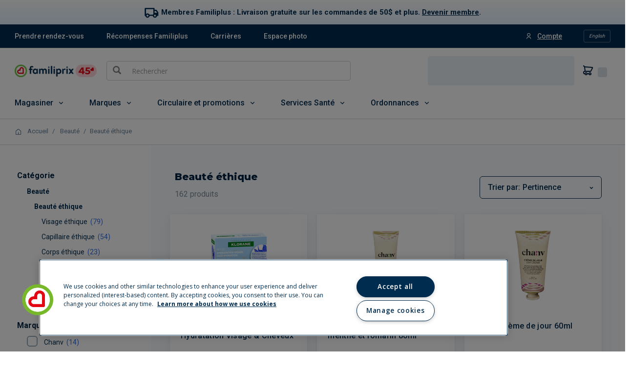

--- FILE ---
content_type: text/html;charset=UTF-8
request_url: https://magasiner.familiprix.com/fr/Beaut%C3%A9/Beaut%C3%A9-%C3%A9thique/c/2230
body_size: 67456
content:
<!DOCTYPE html>
<html lang="fr">
<head>
    <link rel="preload" as="fetch" crossorigin="use-credentials" href="/fr/session?fields=csrf"/>
    <script>
        const fpSession = {};
        fetch('/fr/session?fields=csrf', { credentials: 'include' })
            .then(s => s.json())
            .then(s =>  Object.assign(fpSession, s))
            .catch(e => console.error(e));

        window.fpSessionReadyHandler = function(callback) {
            const interval = setInterval(() => {
                if (fpSession.csrf) {
                    clearInterval(interval);
                    callback();
                }
            }, 10);

            setTimeout(() => {
                clearInterval(interval);
            }, 30000);
        }
    </script>

    <!-- Set variables -->
<title>Beaut&eacute; &eacute;thique | Familiprix</title>

<meta name="robots" content="index,follow"/>
                <meta name="title" content="Beauté éthique"/>
<meta property="og:title" content="Beauté éthique"/>
<meta property="og:site_name" content="Familiprix"/>
<meta property="og:locale" content="fr">
 <meta property="og:image" content="https://assets-web.familiprix.com/assets/images/opengraph/home-fr-74da99a599c3ec5fcaeebcdff46810cb.jpg"/>
<meta property="og:type" content="website"/>

<script type="application/ld+json">
        {"@context":"http://schema.org","@type":"WebSite","url":"https://www.familiprix.com/","potentialAction":{"@type":"SearchAction","target":"https://www.familiprix.com/fr/recherche?q={search_term_string}","query-input":"required name=search_term_string"}}</script>
<script type="application/ld+json">
        {"@context":"http://schema.org","@id":"https://www.familiprix.com/#organization","@type":"Organization","address":{"@type":"PostalAddress","addressCountry":"CA","addressLocality":"Québec, QC","postalCode":"G2C 2C5","streetAddress":"6000 Rue Armand-Viau"},"areaServed":"CA","award":"Certification Entreprise Enfant Soleil - Diamant","brand":[{"@type":"Brand","image":"https://assets-api.familiprix.com/uploads/page/column_images/5cece6ba-105a-4e66-b87e-efd8e890a0c9/original_logo-biomedic.png","name":"Biomédic","url":"https://www.familiprix.com/fr/pages/nos-marques"},{"@type":"Brand","image":"https://assets-api.familiprix.com/uploads/page/column_images/e21d69a5-0c03-429d-abe4-21366af7c8f3/original_logo-essentiel-800.png","name":"Essentiel","url":"https://www.familiprix.com/fr/pages/nos-marques"}],"contactPoint":[{"@type":"ContactPoint","email":"experienceclient@familiprix.com","telephone":"+1 844 704-8040","contactType":"customer service"}],"description":"Familiprix, dont le siège social est situé à Québec, est un regroupement de 400 pharmacies avec un chiffre d’affaires au détail dépassant le milliard de dollars. Reconnue pour son dynamisme et son haut niveau de professionnalisme, Familiprix embauche plus de 6 000 personnes à travers son réseau et assure une présence dans toutes les régions du Québec et une partie du Nouveau-Brunswick. La bannière regroupe quatre types de succursales selon leur superficie : clinique, régulière, extra et le segment santé qui est axé sur l’humain et les saines habitudes de vie, 100 % santé.","foundingDate":"1977","foundingLocation":{"@type":"Place","name":"Rivière-du-Loup"},"legalName":"Familiprix inc.","logo":"https://static.familiprix.com/kit-de-presse/familiprix-vert-fondbleu-300px.png","name":"Familiprix","sameAs":["https://www.facebook.com/Familiprix","https://www.instagram.com/familiprix_officiel/","https://www.youtube.com/user/Familiprix"],"telephone":"(418) 847-3311","url":"https://www.familiprix.com/"}</script>
<script type="application/ld+json">
        {"@context":"http://schema.org","@type":"BreadcrumbList","name":"Breadcrumb","itemListElement":[{"@type":"ListItem","position":1,"item":{"@id":"https://magasiner.familiprix.com/fr/","name":"Accueil"}},{"@type":"ListItem","position":2,"item":{"@id":"https://magasiner.familiprix.com/fr/Beaut%C3%A9/c/M101025","name":"Beauté"}},{"@type":"ListItem","position":3,"item":{"@id":"https://magasiner.familiprix.com/fr/Beaut%C3%A9/Beaut%C3%A9-%C3%A9thique/c/2230","name":"Beauté éthique"}}]}</script>
<meta property="og:url" content="https://magasiner.familiprix.com/fr/Beaut%C3%A9/Beaut%C3%A9-%C3%A9thique/c/2230"/>
<link rel="canonical" href="https://magasiner.familiprix.com/fr/Beaut%C3%A9/Beaut%C3%A9-%C3%A9thique/c/2230"/>
<link rel="alternate" hreflang="en" href="https://magasiner.familiprix.com/en/Beauty/Ethical-Beauty/c/2230"/>
<link rel="alternate" hreflang="fr" href="https://magasiner.familiprix.com/fr/Beaut%C3%A9/Beaut%C3%A9-%C3%A9thique/c/2230"/>
<meta http-equiv="Content-Type" content="text/html; charset=utf-8"/>
    <meta http-equiv="X-UA-Compatible" content="IE=edge">
    <meta charset="utf-8">
    <meta name="viewport" content="width=device-width, initial-scale=1, user-scalable=no">

     <link rel="icon" type="image/x-icon" href="https://assets-web.familiprix.com/assets/favicon-9b6da496b1078eff56c310788c9f2b65.ico">
     <link rel="apple-touch-icon" sizes="57x57" href="https://assets-web.familiprix.com/assets/favicons/icon-57x57-a42b22d7bec262e3c39574ef33f27005.png">
     <link rel="apple-touch-icon" sizes="60x60" href="https://assets-web.familiprix.com/assets/favicons/icon-60x60-8612a2962f503d9e2cffed14e90ab34b.png">
     <link rel="apple-touch-icon" sizes="72x72" href="https://assets-web.familiprix.com/assets/favicons/icon-72x72-c6ca37809c5286f639fb9715658e2bec.png">
     <link rel="apple-touch-icon" sizes="76x76" href="https://assets-web.familiprix.com/assets/favicons/icon-76x76-37efaf03447e7c1d586a2929a6422aa3.png">
     <link rel="apple-touch-icon" sizes="114x114" href="https://assets-web.familiprix.com/assets/favicons/icon-114x114-95297d698ec187d6dc285032e9c7514d.png">
     <link rel="apple-touch-icon" sizes="120x120" href="https://assets-web.familiprix.com/assets/favicons/icon-120x120-f0c26d8f185849dab9f5ce03154d1c7e.png">
     <link rel="apple-touch-icon" sizes="144x144" href="https://assets-web.familiprix.com/assets/favicons/icon-144x144-c328e01aedd270b128c97dda7bbe65df.png">
     <link rel="apple-touch-icon" sizes="152x152" href="https://assets-web.familiprix.com/assets/favicons/icon-152x152-f9af4332dd588e04290c3927b9b3beec.png">
     <link rel="apple-touch-icon" sizes="180x180" href="https://assets-web.familiprix.com/assets/favicons/icon-180x180-506799f8a8f8f5d637083073bd46a00e.png">

     <link rel="icon" type="image/png" sizes="36x36" href="https://assets-web.familiprix.com/assets/favicons/icon-36x36-1f8a55682a00946adcf1aa0485a84e22.png">
     <link rel="icon" type="image/png" sizes="48x48" href="https://assets-web.familiprix.com/assets/favicons/icon-48x48-e272ac5b1b0128702e486da13e7b17f2.png">
     <link rel="icon" type="image/png" sizes="72x72" href="https://assets-web.familiprix.com/assets/favicons/icon-72x72-c6ca37809c5286f639fb9715658e2bec.png">
     <link rel="icon" type="image/png" sizes="96x96" href="https://assets-web.familiprix.com/assets/favicons/icon-96x96-99d7b818929aa80ea51a6cc6df9e2344.png">
     <link rel="icon" type="image/png" sizes="144x144" href="https://assets-web.familiprix.com/assets/favicons/icon-144x144-c328e01aedd270b128c97dda7bbe65df.png">
     <link rel="icon" type="image/png" sizes="192x192" href="https://assets-web.familiprix.com/assets/favicons/icon-192x192-10c3d162334475281bf07fabf24cff8f.png">

    <link rel="stylesheet" type="text/css" href="https://magasiner.familiprix.com/web-components/styles.css?v=1bf279ef8"/>
<link rel="stylesheet" type="text/css" href="//fonts.googleapis.com/css?family=Open+Sans:400,300,300italic,400italic,600,600italic,700,700italic,800,800italic" />
<link rel="stylesheet" type="text/css" media="all" href="/_ui/responsive/theme-FamiliprixTemplate/css/style.css?v=1bf279ef8"/>
		<link rel="stylesheet" type="text/css" media="all" href="/wro/addons_responsive.css?v=1bf279ef8" />
	<script src="/_ui/shared/js/analyticsmediator.js"></script>
<script>(function (w, d, s, l, i) {
        let id;
        
        id = undefined;
        

        if (!id) {
            sessionStorage.removeItem('familiprix_client_id');
        }
        const data = {'ClientId': id};
        let clientId = sessionStorage.getItem('familiprix_client_id');
        if (clientId && clientId === id) {
        }
        sessionStorage.setItem('familiprix_client_id', id);
        w[l] = w[l] || [];
        w[l].push(data);
        w[l].push({'event': 'login', ...data});
        w[l].push({'gtm.start': new Date().getTime(), event: 'gtm.js'});
        var f = d.getElementsByTagName(s)[0],
                j = d.createElement(s),
                dl = l !== 'dataLayer' ? '&l=' + l : '';
        j.async = true;
        j.src = 'https://www.googletagmanager.com/gtm.js?id=' + i + dl;
        f.parentNode.insertBefore(j, f);
    })(window, document, 'script', 'dataLayer', 'GTM-NHJZKCM');
    </script>














</head>

<body class="page-productList pageType-CategoryPage template-pages-category-productListPage  smartedit-page-uid-productList smartedit-page-uuid-eyJpdGVtSWQiOiJwcm9kdWN0TGlzdCIsImNhdGFsb2dJZCI6ImZhbWlsaXByaXhCMkNDb250ZW50Q2F0YWxvZyIsImNhdGFsb2dWZXJzaW9uIjoiT25saW5lIn0= smartedit-catalog-version-uuid-familiprixB2CContentCatalog/Online  language-fr">

<noscript>
        <iframe src="https://www.googletagmanager.com/ns.html?id=GTM-NHJZKCM" height="0" width="0"
                style="display:none;visibility:hidden"></iframe>
    </noscript>
<!-- Google Tag Manager Data Layer -->
<script type="text/javascript">
    window.gtm = {
        buildProductData: function (code, name, actualPrice, basePrice, categories, itemType, upc, quantity) {
            const price = parseFloat(actualPrice || '0').toFixed(2);
            const regularPrice = basePrice ? parseFloat(basePrice || '0').toFixed(2) : price;
            const qty = Number(quantity ?? 1);

            const product = {
                'item_id': upc || code,
                'item_name': name,
                
                'discount': Number(basePrice === actualPrice ? 0.00 : (regularPrice - price).toFixed(2)),
                'price': Number(price),
                'quantity': qty
            };

            if (itemType === '_O') {
                product['item_type'] = 'MVL';
            }

            if (categories && Array.isArray(categories)) {
                categories.forEach(function (cat, i) {
                    product['item_category' + (i === 0 ? '' : i + 1)] = cat;
                });
            }

            const value = Number(price * qty).toFixed(2);
            return {'value': value, 'product': product};
        },

        addStock: function (gtmProduct, inStock) {
            gtmProduct.product['in_stock'] = inStock ? 'oui' : 'non';
        }
    };

    
    window.dataLayer = window.dataLayer || [];

    
    const listItems = [];
    
    const categoryPath0 = [];
    
    categoryPath0.push('Beauté');
    
    categoryPath0.push('Beauté éthique');
    
    categoryPath0.push('Visage éthique');
    
    const gtmProduct0 = gtm.buildProductData(
        '000000000000230892', 'KLORANE COFF DES FETES BLEUETS 1',
        '33.74',
        '44.99',
        categoryPath0,
        '_B',
        '673914952460'
    );
    listItems.push({...gtmProduct0.product, 'index': 1});

    
    const categoryPath1 = [];
    
    categoryPath1.push('Beauté');
    
    categoryPath1.push('Beauté éthique');
    
    categoryPath1.push('Pied et main éthique');
    
    const gtmProduct1 = gtm.buildProductData(
        '000000000000196955', 'CHANV CR\/M 80ML',
        '13.99',
        '13.99',
        categoryPath1,
        '_B',
        '872428001231'
    );
    listItems.push({...gtmProduct1.product, 'index': 2});

    
    const categoryPath2 = [];
    
    categoryPath2.push('Beauté');
    
    categoryPath2.push('Beauté éthique');
    
    categoryPath2.push('Visage éthique');
    
    const gtmProduct2 = gtm.buildProductData(
        '000000000000196957', 'CHANV CR JR 60ML',
        '27.99',
        '27.99',
        categoryPath2,
        '_B',
        '872428001279'
    );
    listItems.push({...gtmProduct2.product, 'index': 3});

    
    const categoryPath3 = [];
    
    categoryPath3.push('Beauté');
    
    categoryPath3.push('Beauté éthique');
    
    categoryPath3.push('Capillaire éthique');
    
    const gtmProduct3 = gtm.buildProductData(
        '000000000000128149', 'PHYTOVOLUME SHP VOL      250ML',
        '21.99',
        '21.99',
        categoryPath3,
        '_B',
        '3338221003867'
    );
    listItems.push({...gtmProduct3.product, 'index': 4});

    
    const categoryPath4 = [];
    
    categoryPath4.push('Beauté');
    
    categoryPath4.push('Beauté éthique');
    
    categoryPath4.push('Capillaire éthique');
    
    const gtmProduct4 = gtm.buildProductData(
        '000000000000133392', 'PHYTOKERATINE SPRAY REP  150ML',
        '31.99',
        '31.99',
        categoryPath4,
        '_B',
        '3338221003881'
    );
    listItems.push({...gtmProduct4.product, 'index': 5});

    
    const categoryPath5 = [];
    
    categoryPath5.push('Beauté');
    
    categoryPath5.push('Beauté éthique');
    
    categoryPath5.push('Capillaire éthique');
    
    const gtmProduct5 = gtm.buildProductData(
        '000000000000133400', 'PHYTOKERATINE MASQ REP   150ML',
        '29.99',
        '29.99',
        categoryPath5,
        '_B',
        '3338221003904'
    );
    listItems.push({...gtmProduct5.product, 'index': 6});

    
    const categoryPath6 = [];
    
    categoryPath6.push('Beauté');
    
    categoryPath6.push('Beauté éthique');
    
    categoryPath6.push('Capillaire éthique');
    
    const gtmProduct6 = gtm.buildProductData(
        '000000000000157239', 'PHYTODEFRISANT GELEE A\/FR125ML',
        '31.99',
        '31.99',
        categoryPath6,
        '_B',
        '3338221007148'
    );
    listItems.push({...gtmProduct6.product, 'index': 7});

    
    const categoryPath7 = [];
    
    categoryPath7.push('Beauté');
    
    categoryPath7.push('Beauté éthique');
    
    categoryPath7.push('Capillaire éthique');
    
    const gtmProduct7 = gtm.buildProductData(
        '000000000000178466', 'PHYTOPOLLEINE TRAIT CHEV  20ML',
        '44.99',
        '44.99',
        categoryPath7,
        '_B',
        '3338221006653'
    );
    listItems.push({...gtmProduct7.product, 'index': 8});

    
    const categoryPath8 = [];
    
    categoryPath8.push('Beauté');
    
    categoryPath8.push('Beauté éthique');
    
    categoryPath8.push('Capillaire éthique');
    
    const gtmProduct8 = gtm.buildProductData(
        '000000000000187582', 'PHYTOCYANE SER CAP FEM      12',
        '90.0',
        '90.0',
        categoryPath8,
        '_B',
        '3701436910174'
    );
    listItems.push({...gtmProduct8.product, 'index': 9});

    
    const categoryPath9 = [];
    
    categoryPath9.push('Beauté');
    
    categoryPath9.push('Beauté éthique');
    
    categoryPath9.push('Visage éthique');
    
    const gtmProduct9 = gtm.buildProductData(
        '000000000000040788', 'KLORANE DEMAQ YX SENS BLEUET 100ML',
        '12.69',
        '12.69',
        categoryPath9,
        '_B',
        '673914242608'
    );
    listItems.push({...gtmProduct9.product, 'index': 10});

    
    const categoryPath10 = [];
    
    categoryPath10.push('Beauté');
    
    categoryPath10.push('Beauté éthique');
    
    categoryPath10.push('Visage éthique');
    
    const gtmProduct10 = gtm.buildProductData(
        '000000000000254771', 'KLORANE LOT DEMAQ YX SENS BLEUET 200ML',
        '21.99',
        '21.99',
        categoryPath10,
        '_B',
        '673914242523'
    );
    listItems.push({...gtmProduct10.product, 'index': 11});

    
    const categoryPath11 = [];
    
    categoryPath11.push('Beauté');
    
    categoryPath11.push('Beauté éthique');
    
    categoryPath11.push('Visage éthique');
    
    const gtmProduct11 = gtm.buildProductData(
        '000000000000587154', 'KLORANE EAU MICEL BLEUET 400ML',
        '25.69',
        '25.69',
        categoryPath11,
        '_B',
        '673914242615'
    );
    listItems.push({...gtmProduct11.product, 'index': 12});

    
    const categoryPath12 = [];
    
    categoryPath12.push('Beauté');
    
    categoryPath12.push('Beauté éthique');
    
    categoryPath12.push('Capillaire éthique');
    
    const gtmProduct12 = gtm.buildProductData(
        '000000000000195562', 'PHYTOCOLOR SHP A\/DEGORG  250ML',
        '23.99',
        '23.99',
        categoryPath12,
        '_B',
        '3701436915759'
    );
    listItems.push({...gtmProduct12.product, 'index': 13});

    
    const categoryPath13 = [];
    
    categoryPath13.push('Beauté');
    
    categoryPath13.push('Beauté éthique');
    
    categoryPath13.push('Capillaire éthique');
    
    const gtmProduct13 = gtm.buildProductData(
        '000000000000195563', 'PHYTODOUCEUR LT DEMEL EXP 150ML',
        '27.99',
        '27.99',
        categoryPath13,
        '_B',
        '3701436913151'
    );
    listItems.push({...gtmProduct13.product, 'index': 14});

    
    const categoryPath14 = [];
    
    categoryPath14.push('Beauté');
    
    categoryPath14.push('Beauté éthique');
    
    categoryPath14.push('Capillaire éthique');
    
    const gtmProduct14 = gtm.buildProductData(
        '000000000000195564', 'PHYTOCOLOR AP\/SHP RAV\/ECLAT 175ML',
        '27.99',
        '27.99',
        categoryPath14,
        '_B',
        '3701436915735'
    );
    listItems.push({...gtmProduct14.product, 'index': 15});

    
    const categoryPath15 = [];
    
    categoryPath15.push('Beauté');
    
    categoryPath15.push('Beauté éthique');
    
    categoryPath15.push('Capillaire éthique');
    
    const gtmProduct15 = gtm.buildProductData(
        '000000000000195565', 'PHYTOVIOLET SHP DEJAUN   250ML',
        '23.99',
        '23.99',
        categoryPath15,
        '_B',
        '3701436915742'
    );
    listItems.push({...gtmProduct15.product, 'index': 16});

    
    const categoryPath16 = [];
    
    categoryPath16.push('Beauté');
    
    categoryPath16.push('Beauté éthique');
    
    categoryPath16.push('Capillaire éthique');
    
    const gtmProduct16 = gtm.buildProductData(
        '000000000000195566', 'PHYTOVIOLET MASQ DEJAUN REP 200ML',
        '39.0',
        '39.0',
        categoryPath16,
        '_B',
        '3701436915766'
    );
    listItems.push({...gtmProduct16.product, 'index': 17});

    
    const categoryPath17 = [];
    
    categoryPath17.push('Beauté');
    
    categoryPath17.push('Beauté éthique');
    
    categoryPath17.push('Capillaire éthique');
    
    const gtmProduct17 = gtm.buildProductData(
        '000000000000195567', 'PHYTOCOLOR MASQ PROL\/COUL 200ML',
        '39.0',
        '39.0',
        categoryPath17,
        '_B',
        '3701436915773'
    );
    listItems.push({...gtmProduct17.product, 'index': 18});

    
    const categoryPath18 = [];
    
    categoryPath18.push('Beauté');
    
    categoryPath18.push('Beauté éthique');
    
    categoryPath18.push('Capillaire éthique');
    
    const gtmProduct18 = gtm.buildProductData(
        '000000000000195568', 'PHYTODOUCEUR AP\/SHP DOUCEUR 175ML',
        '27.99',
        '27.99',
        categoryPath18,
        '_B',
        '3701436913113'
    );
    listItems.push({...gtmProduct18.product, 'index': 19});

    
    const categoryPath19 = [];
    
    categoryPath19.push('Beauté');
    
    categoryPath19.push('Beauté éthique');
    
    categoryPath19.push('Capillaire éthique');
    
    const gtmProduct19 = gtm.buildProductData(
        '000000000000195721', 'PHYTODOUCEUR SHP SEC 75ML',
        '12.0',
        '12.0',
        categoryPath19,
        '_B',
        '3701436913199'
    );
    listItems.push({...gtmProduct19.product, 'index': 20});

    
    const categoryPath20 = [];
    
    categoryPath20.push('Beauté');
    
    categoryPath20.push('Beauté éthique');
    
    categoryPath20.push('Capillaire éthique');
    
    const gtmProduct20 = gtm.buildProductData(
        '000000000000195569', 'PHYTODOUCEUR SHP DOUCEUR 250ML',
        '23.99',
        '23.99',
        categoryPath20,
        '_B',
        '3701436913236'
    );
    listItems.push({...gtmProduct20.product, 'index': 21});

    
    const categoryPath21 = [];
    
    categoryPath21.push('Beauté');
    
    categoryPath21.push('Beauté éthique');
    
    categoryPath21.push('Visage éthique');
    
    const gtmProduct21 = gtm.buildProductData(
        '000000000000187226', 'C\/LOVE BME\/L PISTACHE 10G',
        '9.25',
        '9.25',
        categoryPath21,
        '_B',
        '628176743783'
    );
    listItems.push({...gtmProduct21.product, 'index': 22});

    
    const categoryPath22 = [];
    
    categoryPath22.push('Beauté');
    
    categoryPath22.push('Beauté éthique');
    
    categoryPath22.push('Corps éthique');
    
    const gtmProduct22 = gtm.buildProductData(
        '000000000000196942', 'CHANV CR MUSC 80ML',
        '26.99',
        '26.99',
        categoryPath22,
        '_B',
        '872428001255'
    );
    listItems.push({...gtmProduct22.product, 'index': 23});

    
    const categoryPath23 = [];
    
    categoryPath23.push('Beauté');
    
    categoryPath23.push('Beauté éthique');
    
    categoryPath23.push('Visage éthique');
    
    const gtmProduct23 = gtm.buildProductData(
        '000000000000196938', 'CHANV BME\/L 4.5G',
        '7.69',
        '7.69',
        categoryPath23,
        '_B',
        '872428001224'
    );
    listItems.push({...gtmProduct23.product, 'index': 24});

    
    const categoryPath24 = [];
    
    categoryPath24.push('Beauté');
    
    categoryPath24.push('Beauté éthique');
    
    categoryPath24.push('Visage éthique');
    
    const gtmProduct24 = gtm.buildProductData(
        '000000000000196943', 'CHANV CR NT 60ML',
        '32.99',
        '32.99',
        categoryPath24,
        '_B',
        '872428001248'
    );
    listItems.push({...gtmProduct24.product, 'index': 25});

    
    const categoryPath25 = [];
    
    categoryPath25.push('Beauté');
    
    categoryPath25.push('Beauté éthique');
    
    categoryPath25.push('Visage éthique');
    
    const gtmProduct25 = gtm.buildProductData(
        '000000000000196944', 'CHANV EXF VIS CRPS 170ML',
        '32.99',
        '32.99',
        categoryPath25,
        '_B',
        '872428001293'
    );
    listItems.push({...gtmProduct25.product, 'index': 26});

    
    const categoryPath26 = [];
    
    categoryPath26.push('Beauté');
    
    categoryPath26.push('Beauté éthique');
    
    categoryPath26.push('Corps éthique');
    
    const gtmProduct26 = gtm.buildProductData(
        '000000000000196946', 'CHANV HUI SOINS INT 30ML',
        '21.99',
        '21.99',
        categoryPath26,
        '_B',
        '872428001323'
    );
    listItems.push({...gtmProduct26.product, 'index': 27});

    
    const categoryPath27 = [];
    
    categoryPath27.push('Beauté');
    
    categoryPath27.push('Beauté éthique');
    
    categoryPath27.push('Corps éthique');
    
    const gtmProduct27 = gtm.buildProductData(
        '000000000000196947', 'CHANV ONG A\/DEMANG 60ML',
        '32.99',
        '32.99',
        categoryPath27,
        '_B',
        '872428001309'
    );
    listItems.push({...gtmProduct27.product, 'index': 28});

    
    const categoryPath28 = [];
    
    categoryPath28.push('Beauté');
    
    categoryPath28.push('Beauté éthique');
    
    categoryPath28.push('Visage éthique');
    
    const gtmProduct28 = gtm.buildProductData(
        '000000000000196952', 'CHANV SER A\/AGE 15ML',
        '32.99',
        '32.99',
        categoryPath28,
        '_B',
        '872428001262'
    );
    listItems.push({...gtmProduct28.product, 'index': 29});

    
    const categoryPath29 = [];
    
    categoryPath29.push('Beauté');
    
    categoryPath29.push('Beauté éthique');
    
    categoryPath29.push('Capillaire éthique');
    
    const gtmProduct29 = gtm.buildProductData(
        '000000000000196950', 'CHANV SER CAP 30ML',
        '21.99',
        '21.99',
        categoryPath29,
        '_B',
        '872428001330'
    );
    listItems.push({...gtmProduct29.product, 'index': 30});

    
    const categoryPath30 = [];
    
    categoryPath30.push('Beauté');
    
    categoryPath30.push('Beauté éthique');
    
    categoryPath30.push('Corps éthique');
    
    const gtmProduct30 = gtm.buildProductData(
        '000000000000196953', 'CHANV CR ECZEMA 60ML',
        '26.99',
        '26.99',
        categoryPath30,
        '_B',
        '872428001217'
    );
    listItems.push({...gtmProduct30.product, 'index': 31});

    
    const categoryPath31 = [];
    
    categoryPath31.push('Beauté');
    
    categoryPath31.push('Beauté éthique');
    
    categoryPath31.push('Corps éthique');
    
    const gtmProduct31 = gtm.buildProductData(
        '000000000000196945', 'CHANV HUI ELAST 50ML',
        '21.99',
        '21.99',
        categoryPath31,
        '_B',
        '872428001347'
    );
    listItems.push({...gtmProduct31.product, 'index': 32});

    
    const categoryPath32 = [];
    
    categoryPath32.push('Beauté');
    
    categoryPath32.push('Beauté éthique');
    
    categoryPath32.push('Capillaire éthique');
    
    const gtmProduct32 = gtm.buildProductData(
        '000000000000086749', 'PHYTOKERATINE EXT MASQU 200ML',
        '54.0',
        '54.0',
        categoryPath32,
        '_B',
        '3338221001467'
    );
    listItems.push({...gtmProduct32.product, 'index': 33});

    
    const categoryPath33 = [];
    
    categoryPath33.push('Beauté');
    
    categoryPath33.push('Beauté éthique');
    
    categoryPath33.push('Capillaire éthique');
    
    const gtmProduct33 = gtm.buildProductData(
        '000000000000068740', 'PHYTOKERATINE EXT CR 100ML',
        '47.99',
        '47.99',
        categoryPath33,
        '_B',
        '3338221000484'
    );
    listItems.push({...gtmProduct33.product, 'index': 34});

    
    const categoryPath34 = [];
    
    categoryPath34.push('Beauté');
    
    categoryPath34.push('Beauté éthique');
    
    categoryPath34.push('Capillaire éthique');
    
    const gtmProduct34 = gtm.buildProductData(
        '000000000000068741', 'PHYTOKERATINE EXT SHP    200ML',
        '29.99',
        '29.99',
        categoryPath34,
        '_B',
        '3338221000507'
    );
    listItems.push({...gtmProduct34.product, 'index': 35});

    
    const categoryPath35 = [];
    
    categoryPath35.push('Beauté');
    
    categoryPath35.push('Beauté éthique');
    
    categoryPath35.push('Capillaire éthique');
    
    const gtmProduct35 = gtm.buildProductData(
        '000000000000068756', 'PHYTO7 CR JR HYD 50ML',
        '31.99',
        '31.99',
        categoryPath35,
        '_B',
        '3338221003836'
    );
    listItems.push({...gtmProduct35.product, 'index': 36});

    
    const categoryPath36 = [];
    
    categoryPath36.push('Beauté');
    
    categoryPath36.push('Beauté éthique');
    
    categoryPath36.push('Capillaire éthique');
    
    const gtmProduct36 = gtm.buildProductData(
        '000000000000068757', 'PHYTO9 CR JR NUT 50ML',
        '31.99',
        '31.99',
        categoryPath36,
        '_B',
        '3338221003812'
    );
    listItems.push({...gtmProduct36.product, 'index': 37});

    
    const categoryPath37 = [];
    
    categoryPath37.push('Beauté');
    
    categoryPath37.push('Beauté éthique');
    
    categoryPath37.push('Capillaire éthique');
    
    const gtmProduct37 = gtm.buildProductData(
        '000000000000110992', 'PHYTOJOBA SHP HYD 250ML',
        '19.99',
        '19.99',
        categoryPath37,
        '_B',
        '3338221002716'
    );
    listItems.push({...gtmProduct37.product, 'index': 38});

    
    const categoryPath38 = [];
    
    categoryPath38.push('Beauté');
    
    categoryPath38.push('Beauté éthique');
    
    categoryPath38.push('Capillaire éthique');
    
    const gtmProduct38 = gtm.buildProductData(
        '000000000000110993', 'PHYTOJOBA MASQ HYD 150ML',
        '29.99',
        '29.99',
        categoryPath38,
        '_B',
        '3338221002709'
    );
    listItems.push({...gtmProduct38.product, 'index': 39});

    
    const categoryPath39 = [];
    
    categoryPath39.push('Beauté');
    
    categoryPath39.push('Beauté éthique');
    
    categoryPath39.push('Capillaire éthique');
    
    const gtmProduct39 = gtm.buildProductData(
        '000000000000110994', 'PHYTOJOBA GELEE SOIN HYD 150ML',
        '29.99',
        '29.99',
        categoryPath39,
        '_B',
        '3338221002723'
    );
    listItems.push({...gtmProduct39.product, 'index': 40});

    
    const categoryPath40 = [];
    
    categoryPath40.push('Beauté');
    
    categoryPath40.push('Beauté éthique');
    
    categoryPath40.push('Capillaire éthique');
    
    const gtmProduct40 = gtm.buildProductData(
        '000000000000110997', 'PHYTOAPAISANT SHP 250ML',
        '21.99',
        '21.99',
        categoryPath40,
        '_B',
        '3338221003034'
    );
    listItems.push({...gtmProduct40.product, 'index': 41});

    
    const categoryPath41 = [];
    
    categoryPath41.push('Beauté');
    
    categoryPath41.push('Beauté éthique');
    
    categoryPath41.push('Capillaire éthique');
    
    const gtmProduct41 = gtm.buildProductData(
        '000000000000128151', 'PHYTOVOLUME SPRAY BRUSH VOL 150ML',
        '31.99',
        '31.99',
        categoryPath41,
        '_B',
        '3338221003874'
    );
    listItems.push({...gtmProduct41.product, 'index': 42});

    
    const categoryPath42 = [];
    
    categoryPath42.push('Beauté');
    
    categoryPath42.push('Beauté éthique');
    
    categoryPath42.push('Capillaire éthique');
    
    const gtmProduct42 = gtm.buildProductData(
        '000000000000133394', 'PHYTOKERATINE SHP REP    250ML',
        '21.99',
        '21.99',
        categoryPath42,
        '_B',
        '3338221003935'
    );
    listItems.push({...gtmProduct42.product, 'index': 43});

    
    const categoryPath43 = [];
    
    categoryPath43.push('Beauté');
    
    categoryPath43.push('Beauté éthique');
    
    categoryPath43.push('Visage éthique');
    
    const gtmProduct43 = gtm.buildProductData(
        '000000000000112566', 'ZORAH IPSA LT NETT 120ML',
        '29.99',
        '29.99',
        categoryPath43,
        '_B',
        '830724000907'
    );
    listItems.push({...gtmProduct43.product, 'index': 44});

    
    const categoryPath44 = [];
    
    categoryPath44.push('Beauté');
    
    categoryPath44.push('Beauté éthique');
    
    categoryPath44.push('Visage éthique');
    
    const gtmProduct44 = gtm.buildProductData(
        '000000000000128867', 'ZORAH REVOL MASQ A\/AGE RAFFER 100ML',
        '79.99',
        '79.99',
        categoryPath44,
        '_B',
        '830724002857'
    );
    listItems.push({...gtmProduct44.product, 'index': 45});

    
    const categoryPath45 = [];
    
    categoryPath45.push('Beauté');
    
    categoryPath45.push('Beauté éthique');
    
    categoryPath45.push('Visage éthique');
    
    const gtmProduct45 = gtm.buildProductData(
        '000000000000128873', 'ZORAH REVOL SOIN A\/AGE HYD 50ML',
        '119.99',
        '119.99',
        categoryPath45,
        '_B',
        '830724002840'
    );
    listItems.push({...gtmProduct45.product, 'index': 46});

    
    const categoryPath46 = [];
    
    categoryPath46.push('Beauté');
    
    categoryPath46.push('Beauté éthique');
    
    categoryPath46.push('Visage éthique');
    
    const gtmProduct46 = gtm.buildProductData(
        '000000000000112567', 'ZORAH KAILA GEL NETT 2EN1 120ML',
        '29.99',
        '29.99',
        categoryPath46,
        '_B',
        '830724000389'
    );
    listItems.push({...gtmProduct46.product, 'index': 47});

    
    const categoryPath47 = [];
    
    categoryPath47.push('Beauté');
    
    categoryPath47.push('Beauté éthique');
    
    categoryPath47.push('Visage éthique');
    
    const gtmProduct47 = gtm.buildProductData(
        '000000000000112569', 'ZORAH NITA MOUS NETT 150ML',
        '29.99',
        '29.99',
        categoryPath47,
        '_B',
        '830724001935'
    );
    listItems.push({...gtmProduct47.product, 'index': 48});

    
    const categoryPath48 = [];
    
    categoryPath48.push('Beauté');
    
    categoryPath48.push('Beauté éthique');
    
    categoryPath48.push('Visage éthique');
    
    const gtmProduct48 = gtm.buildProductData(
        '000000000000112675', 'ZORAH SUBLIME CR NUIT A\/AGE 50ML',
        '94.99',
        '94.99',
        categoryPath48,
        '_B',
        '830724000914'
    );
    listItems.push({...gtmProduct48.product, 'index': 49});

    
    const categoryPath49 = [];
    
    categoryPath49.push('Beauté');
    
    categoryPath49.push('Beauté éthique');
    
    categoryPath49.push('Visage éthique');
    
    const gtmProduct49 = gtm.buildProductData(
        '000000000000112574', 'ZORAH XIA CR VIS P\/SECHE 50ML',
        '64.99',
        '64.99',
        categoryPath49,
        '_B',
        '830724000044'
    );
    listItems.push({...gtmProduct49.product, 'index': 50});

    
    const categoryPath50 = [];
    
    categoryPath50.push('Beauté');
    
    categoryPath50.push('Beauté éthique');
    
    categoryPath50.push('Visage éthique');
    
    const gtmProduct50 = gtm.buildProductData(
        '000000000000112570', 'ZORAH SITALA CR VIS JR 50ML',
        '64.99',
        '64.99',
        categoryPath50,
        '_B',
        '830724004158'
    );
    listItems.push({...gtmProduct50.product, 'index': 51});

    
    const categoryPath51 = [];
    
    categoryPath51.push('Beauté');
    
    categoryPath51.push('Beauté éthique');
    
    categoryPath51.push('Visage éthique');
    
    const gtmProduct51 = gtm.buildProductData(
        '000000000000112676', 'ZORAH ORA CR CONT YX JR 30ML',
        '68.99',
        '68.99',
        categoryPath51,
        '_B',
        '830724004165'
    );
    listItems.push({...gtmProduct51.product, 'index': 52});

    
    const categoryPath52 = [];
    
    categoryPath52.push('Beauté');
    
    categoryPath52.push('Beauté éthique');
    
    categoryPath52.push('Visage éthique');
    
    const gtmProduct52 = gtm.buildProductData(
        '000000000000112677', 'ZORAH CNATURE COMPLEX A\/AGE 50ML',
        '109.99',
        '109.99',
        categoryPath52,
        '_B',
        '830724001119'
    );
    listItems.push({...gtmProduct52.product, 'index': 53});

    
    const categoryPath53 = [];
    
    categoryPath53.push('Beauté');
    
    categoryPath53.push('Beauté éthique');
    
    categoryPath53.push('Visage éthique');
    
    const gtmProduct53 = gtm.buildProductData(
        '000000000000112682', 'ZORAH NYXE MASQ CR HTE EFFIC 100ML',
        '64.99',
        '64.99',
        categoryPath53,
        '_B',
        '830724004196'
    );
    listItems.push({...gtmProduct53.product, 'index': 54});

    
    const categoryPath54 = [];
    
    categoryPath54.push('Beauté');
    
    categoryPath54.push('Beauté éthique');
    
    categoryPath54.push('Visage éthique');
    
    const gtmProduct54 = gtm.buildProductData(
        '000000000000112684', 'ZORAH INO SER INT HYD 30ML',
        '59.99',
        '59.99',
        categoryPath54,
        '_B',
        '830724002130'
    );
    listItems.push({...gtmProduct54.product, 'index': 55});

    
    const categoryPath55 = [];
    
    categoryPath55.push('Beauté');
    
    categoryPath55.push('Beauté éthique');
    
    categoryPath55.push('Corps éthique');
    
    const gtmProduct55 = gtm.buildProductData(
        '000000000000112800', 'ZORAH MAEVA CR CRPS 250ML',
        '44.99',
        '44.99',
        categoryPath55,
        '_B',
        '830724000891'
    );
    listItems.push({...gtmProduct55.product, 'index': 56});

    
    const categoryPath56 = [];
    
    categoryPath56.push('Beauté');
    
    categoryPath56.push('Beauté éthique');
    
    categoryPath56.push('Corps éthique');
    
    const gtmProduct56 = gtm.buildProductData(
        '000000000000112829', 'ZORAH PURE ARGAN HUI BIO  30ML',
        '24.99',
        '24.99',
        categoryPath56,
        '_B',
        '830724004172'
    );
    listItems.push({...gtmProduct56.product, 'index': 57});

    
    const categoryPath57 = [];
    
    categoryPath57.push('Beauté');
    
    categoryPath57.push('Beauté éthique');
    
    categoryPath57.push('Pied et main éthique');
    
    const gtmProduct57 = gtm.buildProductData(
        '000000000000112809', 'ZORAH LYA SOIN REP MAINS ONG 80ML',
        '25.99',
        '25.99',
        categoryPath57,
        '_B',
        '830724000372'
    );
    listItems.push({...gtmProduct57.product, 'index': 58});

    
    const categoryPath58 = [];
    
    categoryPath58.push('Beauté');
    
    categoryPath58.push('Beauté éthique');
    
    categoryPath58.push('Maquillage yeux éthique');
    
    const gtmProduct58 = gtm.buildProductData(
        '000000000000112844', 'ZORAH P\/A MASC SOIN VOL 8ML',
        '27.99',
        '27.99',
        categoryPath58,
        '_B',
        '830724000488'
    );
    listItems.push({...gtmProduct58.product, 'index': 59});

    
    const categoryPath59 = [];
    
    categoryPath59.push('Beauté');
    
    categoryPath59.push('Beauté éthique');
    
    categoryPath59.push('Visage éthique');
    
    const gtmProduct59 = gtm.buildProductData(
        '000000000000143882', 'ZORAH BIORETINOL COMPLEX A\/AGE NT 50ML',
        '109.99',
        '109.99',
        categoryPath59,
        '_B',
        '830724002956'
    );
    listItems.push({...gtmProduct59.product, 'index': 60});

    
    window.dataLayer.push({
        'event': 'view_item_list',
        'ecommerce': {
            'item_list_id': 'listing_page',
            'item_list_name': 'Listing Page',
            'currency': 'CAD',
            'items': listItems
        }
    });

    window.mediator.subscribe('productClick_gtm', function (data) {
        if (listItems[data.index]) {
            gtm.trackProductClick(listItems[data.index], data.productUrl);
        }
    });

    gtm.trackProductClick = function (product, productUrl) {
        window.dataLayer.push({
            'event': 'select_item',
            'ecommerce': {
                'item_list_id': 'listing_page',
                'item_list_name': 'Listing Page',
                'currency': 'CAD',
                'items': [product]
            },
            'eventCallback': function (gtmId) {
                if (gtmId === 'GTM-NHJZKCM' && productUrl) {
                    document.location = productUrl;
                }
            }
        });
    }

    

    window.mediator.subscribe('addToCart_gtm', function (data) {
        window.dataLayer.push({
            'event': 'AddToCartMethod',
            'AddToCartPage': 'PLP'
        });

        window.dataLayer.push({
            'event': 'add_to_cart',
            'ecommerce': {
                'currency': 'CAD',
                'value': data.value,
                'items': [data.product]
            }
        });
    });

    window.mediator.subscribe('removeFromCart_gtm', function (data) {
        if (data.productCode && data.productName && data.productPrice && data.quantityRemoved) {
            gtm.trackRemoveFromCart(data.productCode, data.productName, data.productPrice, data.quantityRemoved);
        }
    });

    gtm.trackRemoveFromCart = function (productCode, productName, productPrice, quantityRemoved) {
        window.dataLayer.push({
            'event': 'removeFromCart',
            'ecommerce': {
                'currencyCode': 'CAD',
                'remove': {
                    'products': [{
                        'id': productCode,
                        'name': productName,
                        'price': productPrice,
                        'quantity': Number(quantityRemoved)
                    }]
                }
            }
        });
    }

    window.mediator.subscribe('onBannerClick_gtm', function (data) {
        if (data.bannerId && data.bannerName && data.bannerCreative && data.bannerPos && data.bannerUrl) {
            gtm.trackOnBannerClick(data.bannerId, data.bannerName, data.bannerCreative, data.bannerPos, data.bannerUrl);
        }
    });

    gtm.trackOnBannerClick = function (bannerId, bannerName, bannerCreative, bannerPos, bannerUrl) {
        window.dataLayer.push({
            'event': 'promotionClick',
            'ecommerce': {
                'promoClick': {
                    'promotions': [
                        {
                            'id': bannerId,
                            'name': bannerName,
                            'creative': bannerCreative,
                            'position': bannerPos
                        }]
                }
            },
            'eventCallback': function (gtmId) {
                if (gtmId === 'GTM-NHJZKCM' && bannerUrl) {
                    document.location = bannerUrl;
                }
            }
        });
    }

    </script>
<!-- End Google Tag Manager Data Layer -->
<main data-currency-iso-code="CAD">
			<a href="#skip-to-content" class="skiptocontent" data-role="none">text.skipToContent</a>
			<a href="#skiptonavigation" class="skiptonavigation" data-role="none">text.skipToNavigation</a>


			<div class="yCmsContentSlot">
<div class="content"><script>
// Vérifier si l'URL actuelle correspond à https://abc.com
if (window.location.href === "https://magasiner.familiprix.com/fr/p/000000000000109237") {
  // Rediriger vers https://def.com
  window.location.href = "https://magasiner.familiprix.com/fr/p/000000000000109238";
}
</script></div><div class="content"><script>
// Vérifier si l'URL actuelle correspond à https://abc.com en Français
if (window.location.href === "https://magasiner.familiprix.com/fr/c/holiday-gifts") {
  // Rediriger vers https://def.com
  window.location.href = "https://magasiner.familiprix.com/fr/c/giftIdeas";
}
// Vérifier si l'URL actuelle correspond à https://abc.com en Français
else if (window.location.href === "https://magasiner.familiprix.com/fr/Id%C3%A9es-cadeaux-des-F%C3%AAtes/c/holiday-gifts") {
  // Rediriger vers https://def.com
  window.location.href = "https://magasiner.familiprix.com/fr/Id%C3%A9es-cadeaux-des-F%C3%AAtes/c/giftIdeas";
}
</script></div><div class="content"><style type="text/css">
            .bg-categorie-header{
                padding: 0;
                margin: 0;}
            .bg-bleu{
                background-color: #e3f1fb;
            }
            .bg-beige{
                background-color: #F0E6DF;
            }
            .bg-soleil{
                background-color: #f5a92f;
            }
            .bleu{
                color: #002c50;}
                
            .pb-categorie-header{
                padding-bottom: 2rem;
            }
            .titre-categorie-header{
                font-family: 'Montserrat', Arial, Helvetica, sans-serif;
                font-size: 30px;
                font-weight: 800;
                line-height: 50px;
                margin-top: 1rem;
            }
           
            .conteneur-categorie-header{
                display: flex;
                flex-direction: column;
                padding: 4em;
                margin: auto;
                justify-content: center;}
            
            .colonne-categorie-header-text, .colonne-categorie-header-img {
                display: flex;
                flex-direction: column;}
            .colonne-categorie-header-text {
                align-items: flex-start;}
                .description-categorie-header{
                    font-family: 'Roboto', Arial, Helvetica, sans-serif;
                    font-size: 20px;
                    line-height: 27px;
                    text-align: left;
                    margin-bottom: 2rem;
                }
            .colonne-categorie-header-img {
                align-items: center;}
            .cover img{
                display: flex;
                height: auto;
                /* width: 100%; */
                margin: 0 auto;}
            .min-em{
                position: relative;
                min-width: 4em;}
            @media screen and (min-width: 62rem) {
                .conteneur-categorie-header{
                    display: flex;
                    flex-direction: row;}
                .colonne-categorie-header-text {
                    display: flex;
                    flex-direction: column;
                    width: 60%;}
                .colonne-categorie-header-img {
                    display: flex;
                    flex-direction: column;
                    width: 40%;}
            }
</style></div><div class="content"><style>
        .banner-content a{
            text-decoration: underline;
            color: #002C50;
        }
        .content{
            margin-bottom: 0;
        }
        
        .conteneur-blue-grad-small{
            position: relative;
            width: 100%;
            background: linear-gradient(0deg, #E2F2FF, rgba(232, 245, 255, 0));
            margin-bottom: 0px;
        }
        .conteneur{
            display: flex;
            flex-direction: column;
            align-items: center;
            justify-content: center;
            min-width: 60px;
            margin: 0 auto;
            padding: 10px 5%;
        }
        .banner-content{
            font-family: "Roboto", sans-serif;
            text-align: center;
            font-size: 15px;
            font-weight: 700;
            color: #002C50;
            margin-bottom: 0;
        }
        .icon-shipping{
            display: inline-block;
            height: 30px;
            width: 30px;
            vertical-align: middle;
            margin-right: 5px;
        }
        @media screen and (min-width: 575px) {
            
            .conteneur{
                flex-direction: row;
            }

        }
       
    </style>

</head>
<body>
    <div class="conteneur-blue-grad-small">
        <div class="conteneur">
            <div class="icon-shipping">
                <img src="https://familiprix-static.s3.amazonaws.com/commerce/b2c/icon-shipping-v2.svg" alt="camion de livraison">
            </div>
            <p class="banner-content">
                Membres Familiplus : Livraison gratuite sur les commandes de 50$ et plus. <a href="https://www.familiprix.com/fr/familiplus">Devenir membre</a>.
            </p>
        </div>

    </div>
    
</body></div></div><div class="yCmsContentSlot MainHeader">
<header class="js-mainHeader">
    <nav class="navigation navigation--top hidden-xs hidden-sm">
        <div class="row">
            <div class="col-sm-8 col-md-7">
                <div class="nav__left">
                    <div class="nav__item">
                        <div class="nav_local_quick_links">
                            <span class="yCmsComponent nav_local_quick_links_item">
<a href="https://www.familiprix.com/fr/services" target="_blank" rel="noopener noreferrer">Prendre rendez-vous</a></span><span class="yCmsComponent nav_local_quick_links_item">
<a href="https://www.familiprix.com/fr/familiplus" target="_blank" rel="noopener noreferrer">Récompenses Familiplus</a></span><span class="yCmsComponent nav_local_quick_links_item">
<a href="https://www.familiprix.com/fr/emplois" target="_blank" class="standalone" rel="noopener noreferrer">Carrières</a></span><span class="yCmsComponent nav_local_quick_links_item">
<a href="https://www.familiprix.com/fr/pages/espace-photo" target="_blank" rel="noopener noreferrer">Espace photo</a></span></div>
                    </div>
                    </div>
            </div>
            <div class="col-sm-4 col-md-5">
                <div class="nav__right">
                    <ul class="nav__links nav__links--account nav_link_account_lang">
                        <li class="liOffcanvas nav_account_icon">
                                            <a href="/fp-sso/saml/fr/my-account/dashboard">
                                                    <i class="ri-user-line"></i>
                                                    <span>Compte</span>
                                                </a>
                                            </li>
                                    <form action="/fr/_s/language" method="post" class="switch-lang-form">
                    <input type="hidden" name="code" value="en"/>
                    <div name="code" class="form-group nav_language switch-lang">
                        English</div>
                </form>
            </ul>
                </div>
            </div>
        </div>
    </nav>
    <div class="hidden-xs hidden-sm js-secondaryNavAccount collapse" id="accNavComponentDesktopOne">
        <ul class="nav__links">

        </ul>
    </div>
    <div class="hidden-xs hidden-sm js-secondaryNavCompany collapse" id="accNavComponentDesktopTwo">
        <ul class="nav__links js-nav__links">

        </ul>
    </div>
    <nav class="navigation navigation--middle js-navigation--middle mobile-navigation--middle sticky">
        <div class="container-fluid">
            <div class="row">
                <div class="row mobile_nav_row_pharmacy hidden-md hidden-lg">
                    <div class="mobile_nav_local_quick_links">
                        <div class="nav_local_quick_links_open">
                            <span><i class="ri-link"></i>Liens rapides</span>
                            <i class="ri-arrow-down-s-line fp-level1-open-category js-fp-level1-open-category"></i>
                        </div>

                        <div class="nav_local_quick_links">
                            <span class="yCmsComponent nav_local_quick_links_item">
<a href="https://www.familiprix.com/fr/services" target="_blank" rel="noopener noreferrer">Prendre rendez-vous</a></span><span class="yCmsComponent nav_local_quick_links_item">
<a href="https://www.familiprix.com/fr/familiplus" target="_blank" rel="noopener noreferrer">Récompenses Familiplus</a></span><span class="yCmsComponent nav_local_quick_links_item">
<a href="https://www.familiprix.com/fr/emplois" target="_blank" class="standalone" rel="noopener noreferrer">Carrières</a></span><span class="yCmsComponent nav_local_quick_links_item">
<a href="https://www.familiprix.com/fr/pages/espace-photo" target="_blank" rel="noopener noreferrer">Espace photo</a></span></div>
                    </div>
                </div>
                <div class="row mobile_nav_row_pharmacy hidden-md hidden-lg">
                    <div class="yCmsContentSlot componentContainer componentSavedCartContainer">
<div class="yCmsComponent">
<wc-fp-store-picker class="nav-order-tools-checkout">
                <div wc-fp-loading class="nav-order-tools"></div>
            </wc-fp-store-picker>
        </div><div class="yCmsComponent">
<div class="nav-cart">
            <wc-fp-mini-cart>
                <div class="cart_block" wc-fp-loading>
                    <div class="fp-mini-cart-icon"></div>
                    <div class="cart_count js-mini-cart-count" style="color:transparent">0</div>
                </div>
            </wc-fp-mini-cart>
        </div>
    </div></div></div>
                <div class="mobile__nav__row mobile__nav__row--table">
                    <div class="mobile__nav__row--table-group">
                        <div class="mobile__nav__row--table-row row">
                            <div class="col-xs-2 col-sm-1 mobile__nav__row--table-cell mobile__nav_btn_menu hidden-md hidden-xl hidden-lg">
                                <button class="mobile__nav__row--btn btn mobile__nav__row--btn-menu js-toggle-sm-navigation"
                                        type="button">
                                    <i class="ri-menu-line"></i>
                                </button>
                            </div>

							<div class="col-xs-6 col-sm-8 mobile__nav__row--table-cell mobile__nav_logo hidden-md hidden-lg hidden-xl mobile_site_logo">
                                <div class="yCmsComponent yComponentWrapper">
<div class="banner__component simple-banner">
	<a href="https://www.familiprix.com/fr"><img title=""
					alt="" src="/medias/familiprix-logo-anniversary-25-135h.png?context=[base64]"></a>
			</div></div></div>

                            <div class="col-xs-2 col-sm-2 mobile__nav__row--table-cell mobile__nav_account hidden-md hidden-xl hidden-lg">
                                <div class="nav__links nav__links--account nav_link_account_lang">
                                    <div class="liOffcanvas nav_account_icon">
                                                        <a href="/fp-sso/saml/fr/my-account/dashboard">
                                                                <i class="ri-user-line"></i>
                                                            </a>
                                                        </div>
                                                </div>
                            </div>

                            <div class="yCmsContentSlot miniCartSlot col-xs-2 col-sm-2 componentContainer mobile__nav__row--table hidden-md hidden-lg">
<div class="yCmsComponent mobile__nav__row--table-cell">
<wc-fp-store-picker class="nav-order-tools-checkout">
                <div wc-fp-loading class="nav-order-tools"></div>
            </wc-fp-store-picker>
        </div><div class="yCmsComponent mobile__nav__row--table-cell">
<div class="nav-cart">
            <wc-fp-mini-cart>
                <div class="cart_block" wc-fp-loading>
                    <div class="fp-mini-cart-icon"></div>
                    <div class="cart_count js-mini-cart-count" style="color:transparent">0</div>
                </div>
            </wc-fp-mini-cart>
        </div>
    </div></div></div>
                    </div>
                </div>

                <div class="mobile__nav__row mobile__nav__row--table mobile_nav_search hidden-md hidden-lg">
                    <div class="col-sm-12">
                        <div class="site-search">
                            <div class="yCmsComponent">
<div class="ui-front">
	<form name="search_form_SearchBox" method="get"
		action="/fr/search/external">
		<div class="input-group">
			<span class="input-group-btn"> <button class="btn btn-link js_search_button" type="submit" disabled="true">
                	    <span class="glyphicon glyphicon-search"></span>
                	</button>
				    </span>

				<input type="text" id="js-site-search-input"
					class="form-control js-site-search-input" name="text"
                    maxlength="100" placeholder="Rechercher"
					data-options="{
						&#034;autocompleteUrl&#034; : &#034;/fr/search/autocomplete/SearchBox&#034;,
						&#034;minCharactersBeforeRequest&#034; : &#034;2&#034;,
						&#034;waitTimeBeforeRequest&#034; : &#034;500&#034;,
						&#034;displayProductImages&#034; : &#034;false&#034;
					}">
			</div>
	</form>

</div>
</div></div>
                    </div>
                </div>
            </div>
            <div class="row desktop__nav">
                <div class="nav__left nav__middle col-xs-12 col-sm-5 col-md-7 hidden-xs hidden-sm">

                    <div class="fp-site-logo js-site-logo">
                        <div class="yCmsComponent yComponentWrapper">
<div class="banner__component simple-banner">
	<a href="https://www.familiprix.com/fr"><img title=""
					alt="" src="/medias/familiprix-logo-anniversary-25-135h.png?context=[base64]"></a>
			</div></div></div>
                    <div class="site-search-block">
                        <div class="site-search">
                            <div class="yCmsComponent">
<div class="ui-front">
	<form name="search_form_SearchBox" method="get"
		action="/fr/search/external">
		<div class="input-group">
			<span class="input-group-btn"> <button class="btn btn-link js_search_button" type="submit" disabled="true">
                	    <span class="glyphicon glyphicon-search"></span>
                	</button>
				    </span>

				<input type="text" id="js-site-search-input"
					class="form-control js-site-search-input" name="text"
                    maxlength="100" placeholder="Rechercher"
					data-options="{
						&#034;autocompleteUrl&#034; : &#034;/fr/search/autocomplete/SearchBox&#034;,
						&#034;minCharactersBeforeRequest&#034; : &#034;2&#034;,
						&#034;waitTimeBeforeRequest&#034; : &#034;500&#034;,
						&#034;displayProductImages&#034; : &#034;false&#034;
					}">
			</div>
	</form>

</div>
</div></div>
                    </div>

                </div>
                <div class="nav__right col-sm-7 col-md-5 hidden-xs hidden-sm">
                    <ul class="nav__links nav__links--shop_info">
                        <li>
                            <div class="yCmsContentSlot componentContainer componentSavedCartContainer">
<div class="yCmsComponent">
<wc-fp-store-picker class="nav-order-tools-checkout">
                <div wc-fp-loading class="nav-order-tools"></div>
            </wc-fp-store-picker>
        </div><div class="yCmsComponent">
<div class="nav-cart">
            <wc-fp-mini-cart>
                <div class="cart_block" wc-fp-loading>
                    <div class="fp-mini-cart-icon"></div>
                    <div class="cart_count js-mini-cart-count" style="color:transparent">0</div>
                </div>
            </wc-fp-mini-cart>
        </div>
    </div></div></li>
                    </ul>
                </div>
            </div>
        </div>
    </nav>
    <a id="skiptonavigation"></a>
    <nav class="fp-navigation fp-navigation--bottom container-fluid hidden-sm hidden-xs sticky hamburger">
        <div class="fp-level1-category-container">
            <ul class="fp-nav-categories-level1">
                <li class="fp-level1-category nav__level1 nav_item_color_red">
                        <span class="fp-level1-category-link fp-level1-open-category js-fp-level1-open-category">Magasiner</span>
                                <i class="ri-arrow-down-s-line fp-level1-open-category js-fp-level1-open-category"></i>
                                <div class="fp-level2-category-container cat-hidden nav__container">
                                    <ul class="fp-nav-categories-level2 nav__list">
                                        <span class="fp-nav-categories-level2-category">Produits à ne pas manquer</span>
                                            <li class="fp-level2-category nav__link">
                                                    <div class="nav__link__container">
                                                        <span class="yCmsComponent fp-level2-category-link">
<a href="/fr/Nouveaux-produits">Nouveaux produits</a></span></div>

                                                    </li>
                                            <li class="fp-level2-category nav__link">
                                                    <div class="nav__link__container">
                                                        <span class="yCmsComponent fp-level2-category-link">
<a href="/fr/c/M000003?q&#61;::mostPopular:true">Produits populaires</a></span></div>

                                                    </li>
                                            <span class="fp-nav-categories-level2-category">Magasinez par catégorie</span>
                                            <li class="fp-level2-category nav__link">
                                                    <div class="nav__link__container">
                                                        <span class="fp-level2-category-link fp-level2-open-category js-fp-level2-open-category">Santé</span>
                                                            </div>

                                                    <div>
                                                            <i class="ri-arrow-right-s-line fp-level2-open-category js-fp-level2-open-category"></i>
                                                        </div>
                                                        <div class="fp-level3-category-container cat-hidden nav__container nav__container--grey">

                                                            <ul class="fp-nav-categories-level3 nav__list">
                                                                <li class="fp-level3-category nav__link nav__header">
                                                                    <strong>Santé</strong>
                                                                    <a href="/fr/c/M101010" class="nav__shop-all">Magasiner</a>
                                                                     </li>
                                                                <li class="fp-level3-category nav__link nav__link3">
                                                                            <div class="nav__link__container">
                                                                                <span class="fp-level3-category-link fp-level3-open-category js-fp-level3-open-category">Médicaments pour les intestins</span>
                                                                                    </div>

                                                                            <div>
                                                                                    <i class="ri-arrow-right-s-line fp-level3-open-category js-fp-level3-open-category"></i>
                                                                                </div>
                                                                                <div class="fp-level4-category-container cat-hidden nav__container nav__container--grey">

                                                                                    <ul class="fp-nav-categories-level4 nav__list">
                                                                                        <li class="fp-level4-category nav__link nav__header">
                                                                                            <strong style="white-space: initial;">Médicaments pour les intestins</strong>

                                                                                            <a href="c/1100" class="nav__shop-all">Magasiner</a>
                                                                                            </li>
                                                                                        <li class="fp-level4-category nav__link nav__link4">
                                                                                                    <div class="nav__link__container">
                                                                                                        <span class="yCmsComponent fp-level4-category-link">
<a href="/fr/Sant%C3%A9/M%C3%A9dicaments-pour-les-intestins/Laxatifs/c/1101">Laxatifs</a></span></div>
                                                                                                </li>
                                                                                            <li class="fp-level4-category nav__link nav__link4">
                                                                                                    <div class="nav__link__container">
                                                                                                        <span class="yCmsComponent fp-level4-category-link">
<a href="/fr/Sant%C3%A9/M%C3%A9dicaments-pour-les-intestins/Diarrh%C3%A9e/c/1102">Diarrhée</a></span></div>
                                                                                                </li>
                                                                                            <li class="fp-level4-category nav__link nav__link4">
                                                                                                    <div class="nav__link__container">
                                                                                                        <span class="yCmsComponent fp-level4-category-link">
<a href="/fr/Sant%C3%A9/M%C3%A9dicaments-pour-les-intestins/Naus%C3%A9e/c/1103">Nausée</a></span></div>
                                                                                                </li>
                                                                                            <li class="fp-level4-category nav__link nav__link4">
                                                                                                    <div class="nav__link__container">
                                                                                                        <span class="yCmsComponent fp-level4-category-link">
<a href="/fr/Sant%C3%A9/M%C3%A9dicaments-pour-les-intestins/%C3%89lectrolytes/c/1104">Électrolytes</a></span></div>
                                                                                                </li>
                                                                                            <li class="fp-level4-category nav__link nav__link4">
                                                                                                    <div class="nav__link__container">
                                                                                                        <span class="yCmsComponent fp-level4-category-link">
<a href="/fr/Sant%C3%A9/M%C3%A9dicaments-pour-les-intestins/Autres-troubles-intestinaux/c/1106">Autres troubles intestinaux</a></span></div>
                                                                                                </li>
                                                                                            <li class="fp-level4-category nav__link nav__link4">
                                                                                                    <div class="nav__link__container">
                                                                                                        <span class="yCmsComponent fp-level4-category-link">
<a href="/fr/Sant%C3%A9/M%C3%A9dicaments-pour-les-intestins/Suppl%C3%A9ments-de-fibres/c/1105">Suppléments de fibres</a></span></div>
                                                                                                </li>
                                                                                            <li class="fp-level4-category nav__link nav__link4">
                                                                                                    <div class="nav__link__container">
                                                                                                        <span class="yCmsComponent fp-level4-category-link">
<a href="/fr/Sant%C3%A9/M%C3%A9dicaments-pour-les-intestins/H%C3%A9morro%C3%AFdes/c/1107">Hémorroïdes</a></span></div>
                                                                                                </li>
                                                                                            </ul>
                                                                                </div>
                                                                            </li>
                                                                    <li class="fp-level3-category nav__link nav__link3">
                                                                            <div class="nav__link__container">
                                                                                <span class="fp-level3-category-link fp-level3-open-category js-fp-level3-open-category">Médicaments contre le rhume et la toux</span>
                                                                                    </div>

                                                                            <div>
                                                                                    <i class="ri-arrow-right-s-line fp-level3-open-category js-fp-level3-open-category"></i>
                                                                                </div>
                                                                                <div class="fp-level4-category-container cat-hidden nav__container nav__container--grey">

                                                                                    <ul class="fp-nav-categories-level4 nav__list">
                                                                                        <li class="fp-level4-category nav__link nav__header">
                                                                                            <strong style="white-space: initial;">Médicaments contre le rhume et la toux</strong>

                                                                                            <a href="c/1150" class="nav__shop-all">Magasiner</a>
                                                                                            </li>
                                                                                        <li class="fp-level4-category nav__link nav__link4">
                                                                                                    <div class="nav__link__container">
                                                                                                        <span class="yCmsComponent fp-level4-category-link">
<a href="/fr/Sant%C3%A9/M%C3%A9dicaments-contre-le-rhume-et-la-toux/Sirops%2C-poudres-et-timbres-oraux/c/1151">Sirops, poudres et timbres oraux</a></span></div>
                                                                                                </li>
                                                                                            <li class="fp-level4-category nav__link nav__link4">
                                                                                                    <div class="nav__link__container">
                                                                                                        <span class="yCmsComponent fp-level4-category-link">
<a href="/fr/Sant%C3%A9/M%C3%A9dicaments-contre-le-rhume-et-la-toux/Pastilles%2C-onguents-et-vaporisateurs/c/1152">Pastilles, onguents et vaporisateurs</a></span></div>
                                                                                                </li>
                                                                                            <li class="fp-level4-category nav__link nav__link4">
                                                                                                    <div class="nav__link__container">
                                                                                                        <span class="yCmsComponent fp-level4-category-link">
<a href="/fr/Sant%C3%A9/M%C3%A9dicaments-contre-le-rhume-et-la-toux/Solutions-nasales/c/1154">Solutions nasales</a></span></div>
                                                                                                </li>
                                                                                            <li class="fp-level4-category nav__link nav__link4">
                                                                                                    <div class="nav__link__container">
                                                                                                        <span class="yCmsComponent fp-level4-category-link">
<a href="/fr/Sant%C3%A9/M%C3%A9dicaments-contre-le-rhume-et-la-toux/Comprim%C3%A9s-rhume-et-toux/c/1153">Comprimés rhume et toux</a></span></div>
                                                                                                </li>
                                                                                            </ul>
                                                                                </div>
                                                                            </li>
                                                                    <li class="fp-level3-category nav__link nav__link3">
                                                                            <div class="nav__link__container">
                                                                                <span class="fp-level3-category-link fp-level3-open-category js-fp-level3-open-category">Médicaments contre les allergies</span>
                                                                                    </div>

                                                                            <div>
                                                                                    <i class="ri-arrow-right-s-line fp-level3-open-category js-fp-level3-open-category"></i>
                                                                                </div>
                                                                                <div class="fp-level4-category-container cat-hidden nav__container nav__container--grey">

                                                                                    <ul class="fp-nav-categories-level4 nav__list">
                                                                                        <li class="fp-level4-category nav__link nav__header">
                                                                                            <strong style="white-space: initial;">Médicaments contre les allergies</strong>

                                                                                            <a href="c/1200" class="nav__shop-all">Magasiner</a>
                                                                                            </li>
                                                                                        <li class="fp-level4-category nav__link nav__link4">
                                                                                                    <div class="nav__link__container">
                                                                                                        <span class="yCmsComponent fp-level4-category-link">
<a href="/fr/Sant%C3%A9/M%C3%A9dicaments-contre-les-allergies/Comprim%C3%A9s-contre-allergies/c/1201">Comprimés contre allergies</a></span></div>
                                                                                                </li>
                                                                                            <li class="fp-level4-category nav__link nav__link4">
                                                                                                    <div class="nav__link__container">
                                                                                                        <span class="yCmsComponent fp-level4-category-link">
<a href="/fr/Sant%C3%A9/M%C3%A9dicaments-contre-les-allergies/Sirops-contre-allergies/c/1202">Sirops contre allergies</a></span></div>
                                                                                                </li>
                                                                                            <li class="fp-level4-category nav__link nav__link4">
                                                                                                    <div class="nav__link__container">
                                                                                                        <span class="yCmsComponent fp-level4-category-link">
<a href="/fr/Sant%C3%A9/M%C3%A9dicaments-contre-les-allergies/Cr%C3%A8mes-cutan%C3%A9es/c/1203">Crèmes cutanées</a></span></div>
                                                                                                </li>
                                                                                            <li class="fp-level4-category nav__link nav__link4">
                                                                                                    <div class="nav__link__container">
                                                                                                        <span class="yCmsComponent fp-level4-category-link">
<a href="/fr/Sant%C3%A9/M%C3%A9dicaments-contre-les-allergies/Solutions-nasales/c/1204">Solutions nasales</a></span></div>
                                                                                                </li>
                                                                                            </ul>
                                                                                </div>
                                                                            </li>
                                                                    <li class="fp-level3-category nav__link nav__link3">
                                                                            <div class="nav__link__container">
                                                                                <span class="fp-level3-category-link fp-level3-open-category js-fp-level3-open-category">Premiers soins</span>
                                                                                    </div>

                                                                            <div>
                                                                                    <i class="ri-arrow-right-s-line fp-level3-open-category js-fp-level3-open-category"></i>
                                                                                </div>
                                                                                <div class="fp-level4-category-container cat-hidden nav__container nav__container--grey">

                                                                                    <ul class="fp-nav-categories-level4 nav__list">
                                                                                        <li class="fp-level4-category nav__link nav__header">
                                                                                            <strong style="white-space: initial;">Premiers soins</strong>

                                                                                            <a href="c/1250" class="nav__shop-all">Magasiner</a>
                                                                                            </li>
                                                                                        <li class="fp-level4-category nav__link nav__link4">
                                                                                                    <div class="nav__link__container">
                                                                                                        <span class="yCmsComponent fp-level4-category-link">
<a href="/fr/Sant%C3%A9/Premiers-soins/Diachylons/c/1251">Diachylons</a></span></div>
                                                                                                </li>
                                                                                            <li class="fp-level4-category nav__link nav__link4">
                                                                                                    <div class="nav__link__container">
                                                                                                        <span class="yCmsComponent fp-level4-category-link">
<a href="/fr/Sant%C3%A9/Premiers-soins/Produits-pour-soins-des-blessures/c/1252">Produits pour soins des blessures</a></span></div>
                                                                                                </li>
                                                                                            <li class="fp-level4-category nav__link nav__link4">
                                                                                                    <div class="nav__link__container">
                                                                                                        <span class="yCmsComponent fp-level4-category-link">
<a href="/fr/Sant%C3%A9/Premiers-soins/Pansements-specialis%C3%A9s/c/1253">Pansements specialisés</a></span></div>
                                                                                                </li>
                                                                                            <li class="fp-level4-category nav__link nav__link4">
                                                                                                    <div class="nav__link__container">
                                                                                                        <span class="yCmsComponent fp-level4-category-link">
<a href="/fr/Sant%C3%A9/Premiers-soins/Sacs-isothermes/c/1254">Sacs isothermes</a></span></div>
                                                                                                </li>
                                                                                            <li class="fp-level4-category nav__link nav__link4">
                                                                                                    <div class="nav__link__container">
                                                                                                        <span class="yCmsComponent fp-level4-category-link">
<a href="/fr/Sant%C3%A9/Premiers-soins/Trousse-et-accessoires/c/1255">Trousse et accessoires</a></span></div>
                                                                                                </li>
                                                                                            <li class="fp-level4-category nav__link nav__link4">
                                                                                                    <div class="nav__link__container">
                                                                                                        <span class="yCmsComponent fp-level4-category-link">
<a href="/fr/Sant%C3%A9/Premiers-soins/Gants/c/1256">Gants</a></span></div>
                                                                                                </li>
                                                                                            <li class="fp-level4-category nav__link nav__link4">
                                                                                                    <div class="nav__link__container">
                                                                                                        <span class="yCmsComponent fp-level4-category-link">
<a href="/fr/Sant%C3%A9/Premiers-soins/Bandages-%C3%A9lastiques/c/1264">Bandages élastiques</a></span></div>
                                                                                                </li>
                                                                                            <li class="fp-level4-category nav__link nav__link4">
                                                                                                    <div class="nav__link__container">
                                                                                                        <span class="yCmsComponent fp-level4-category-link">
<a href="/fr/Sant%C3%A9/Premiers-soins/Pansements-chirurgicaux/c/1263">Pansements chirurgicaux</a></span></div>
                                                                                                </li>
                                                                                            </ul>
                                                                                </div>
                                                                            </li>
                                                                    <li class="fp-level3-category nav__link nav__link3">
                                                                            <div class="nav__link__container">
                                                                                <span class="fp-level3-category-link fp-level3-open-category js-fp-level3-open-category">Orthopédie</span>
                                                                                    </div>

                                                                            <div>
                                                                                    <i class="ri-arrow-right-s-line fp-level3-open-category js-fp-level3-open-category"></i>
                                                                                </div>
                                                                                <div class="fp-level4-category-container cat-hidden nav__container nav__container--grey">

                                                                                    <ul class="fp-nav-categories-level4 nav__list">
                                                                                        <li class="fp-level4-category nav__link nav__header">
                                                                                            <strong style="white-space: initial;">Orthopédie</strong>

                                                                                            <a href="c/1300" class="nav__shop-all">Magasiner</a>
                                                                                            </li>
                                                                                        <li class="fp-level4-category nav__link nav__link4">
                                                                                                    <div class="nav__link__container">
                                                                                                        <span class="yCmsComponent fp-level4-category-link">
<a href="/fr/Sant%C3%A9/Orthop%C3%A9die/Supports-orthop%C3%A9diques/c/1301">Supports orthopédiques</a></span></div>
                                                                                                </li>
                                                                                            <li class="fp-level4-category nav__link nav__link4">
                                                                                                    <div class="nav__link__container">
                                                                                                        <span class="yCmsComponent fp-level4-category-link">
<a href="/fr/Sant%C3%A9/Orthop%C3%A9die/Bas-de-support-et-de-contention/c/1303">Bas de support et de contention</a></span></div>
                                                                                                </li>
                                                                                            </ul>
                                                                                </div>
                                                                            </li>
                                                                    <li class="fp-level3-category nav__link nav__link3">
                                                                            <div class="nav__link__container">
                                                                                <span class="fp-level3-category-link fp-level3-open-category js-fp-level3-open-category">Soins des pieds</span>
                                                                                    </div>

                                                                            <div>
                                                                                    <i class="ri-arrow-right-s-line fp-level3-open-category js-fp-level3-open-category"></i>
                                                                                </div>
                                                                                <div class="fp-level4-category-container cat-hidden nav__container nav__container--grey">

                                                                                    <ul class="fp-nav-categories-level4 nav__list">
                                                                                        <li class="fp-level4-category nav__link nav__header">
                                                                                            <strong style="white-space: initial;">Soins des pieds</strong>

                                                                                            <a href="c/1350" class="nav__shop-all">Magasiner</a>
                                                                                            </li>
                                                                                        <li class="fp-level4-category nav__link nav__link4">
                                                                                                    <div class="nav__link__container">
                                                                                                        <span class="yCmsComponent fp-level4-category-link">
<a href="/fr/Sant%C3%A9/Soins-des-pieds/Semelles/c/1351">Semelles</a></span></div>
                                                                                                </li>
                                                                                            <li class="fp-level4-category nav__link nav__link4">
                                                                                                    <div class="nav__link__container">
                                                                                                        <span class="yCmsComponent fp-level4-category-link">
<a href="/fr/Sant%C3%A9/Soins-des-pieds/Produits-hydratant/c/1354">Produits hydratants</a></span></div>
                                                                                                </li>
                                                                                            <li class="fp-level4-category nav__link nav__link4">
                                                                                                    <div class="nav__link__container">
                                                                                                        <span class="yCmsComponent fp-level4-category-link">
<a href="/fr/Sant%C3%A9/Soins-des-pieds/Odeurs-et-transpiration/c/1353">Odeurs et transpiration</a></span></div>
                                                                                                </li>
                                                                                            <li class="fp-level4-category nav__link nav__link4">
                                                                                                    <div class="nav__link__container">
                                                                                                        <span class="yCmsComponent fp-level4-category-link">
<a href="/fr/Sant%C3%A9/Soins-des-pieds/Anti-fongiques/c/1352">Anti-fongiques</a></span></div>
                                                                                                </li>
                                                                                            <li class="fp-level4-category nav__link nav__link4">
                                                                                                    <div class="nav__link__container">
                                                                                                        <span class="yCmsComponent fp-level4-category-link">
<a href="/fr/Sant%C3%A9/Soins-des-pieds/Traitements-cors%2C-callosit%C3%A9s-%26-ampoules/c/1355">Traitements cors, callosités &amp; ampoules</a></span></div>
                                                                                                </li>
                                                                                            <li class="fp-level4-category nav__link nav__link4">
                                                                                                    <div class="nav__link__container">
                                                                                                        <span class="yCmsComponent fp-level4-category-link">
<a href="/fr/Sant%C3%A9/Soins-des-pieds/Accessoires-soins-des-pieds/c/1356">Accessoires soins des pieds</a></span></div>
                                                                                                </li>
                                                                                            <li class="fp-level4-category nav__link nav__link4">
                                                                                                    <div class="nav__link__container">
                                                                                                        <span class="yCmsComponent fp-level4-category-link">
<a href="/fr/Sant%C3%A9/Soins-des-pieds/Accessoires-podiatriques/c/1357">Accessoires podiatriques</a></span></div>
                                                                                                </li>
                                                                                            </ul>
                                                                                </div>
                                                                            </li>
                                                                    <li class="fp-level3-category nav__link nav__link3">
                                                                            <div class="nav__link__container">
                                                                                <span class="fp-level3-category-link fp-level3-open-category js-fp-level3-open-category">Soins pour les yeux, oreilles et nez</span>
                                                                                    </div>

                                                                            <div>
                                                                                    <i class="ri-arrow-right-s-line fp-level3-open-category js-fp-level3-open-category"></i>
                                                                                </div>
                                                                                <div class="fp-level4-category-container cat-hidden nav__container nav__container--grey">

                                                                                    <ul class="fp-nav-categories-level4 nav__list">
                                                                                        <li class="fp-level4-category nav__link nav__header">
                                                                                            <strong style="white-space: initial;">Soins pour les yeux, oreilles et nez</strong>

                                                                                            <a href="c/1400" class="nav__shop-all">Magasiner</a>
                                                                                            </li>
                                                                                        <li class="fp-level4-category nav__link nav__link4">
                                                                                                    <div class="nav__link__container">
                                                                                                        <span class="yCmsComponent fp-level4-category-link">
<a href="/fr/Sant%C3%A9/Soins-pour-les-yeux%2C-oreilles-et-nez/Soins-des-yeux/c/1403">Soins des yeux</a></span></div>
                                                                                                </li>
                                                                                            <li class="fp-level4-category nav__link nav__link4">
                                                                                                    <div class="nav__link__container">
                                                                                                        <span class="yCmsComponent fp-level4-category-link">
<a href="/fr/Sant%C3%A9/Soins-pour-les-yeux%2C-oreilles-et-nez/Entretien-des-lentilles/c/1401">Entretien des lentilles</a></span></div>
                                                                                                </li>
                                                                                            <li class="fp-level4-category nav__link nav__link4">
                                                                                                    <div class="nav__link__container">
                                                                                                        <span class="yCmsComponent fp-level4-category-link">
<a href="/fr/Sant%C3%A9/Soins-pour-les-yeux%2C-oreilles-et-nez/Soins-des-oreilles/c/1404">Soins des oreilles</a></span></div>
                                                                                                </li>
                                                                                            <li class="fp-level4-category nav__link nav__link4">
                                                                                                    <div class="nav__link__container">
                                                                                                        <span class="yCmsComponent fp-level4-category-link">
<a href="/fr/Sant%C3%A9/Soins-pour-les-yeux%2C-oreilles-et-nez/Bouchons-et-accessoires-pour-oreilles/c/1405">Bouchons et accessoires pour oreilles</a></span></div>
                                                                                                </li>
                                                                                            <li class="fp-level4-category nav__link nav__link4">
                                                                                                    <div class="nav__link__container">
                                                                                                        <span class="yCmsComponent fp-level4-category-link">
<a href="/fr/Sant%C3%A9/Soins-pour-les-yeux%2C-oreilles-et-nez/Bandes-nasales/c/1406">Bandes nasales</a></span></div>
                                                                                                </li>
                                                                                            </ul>
                                                                                </div>
                                                                            </li>
                                                                    <li class="fp-level3-category nav__link nav__link3">
                                                                            <div class="nav__link__container">
                                                                                <span class="fp-level3-category-link fp-level3-open-category js-fp-level3-open-category">Soins de la bouche</span>
                                                                                    </div>

                                                                            <div>
                                                                                    <i class="ri-arrow-right-s-line fp-level3-open-category js-fp-level3-open-category"></i>
                                                                                </div>
                                                                                <div class="fp-level4-category-container cat-hidden nav__container nav__container--grey">

                                                                                    <ul class="fp-nav-categories-level4 nav__list">
                                                                                        <li class="fp-level4-category nav__link nav__header">
                                                                                            <strong style="white-space: initial;">Soins de la bouche</strong>

                                                                                            <a href="c/1450" class="nav__shop-all">Magasiner</a>
                                                                                            </li>
                                                                                        <li class="fp-level4-category nav__link nav__link4">
                                                                                                    <div class="nav__link__container">
                                                                                                        <span class="yCmsComponent fp-level4-category-link">
<a href="/fr/Sant%C3%A9/Soins-de-la-bouche/Maux-de-dents-et-bouche/c/1451">Maux de dents et bouche</a></span></div>
                                                                                                </li>
                                                                                            <li class="fp-level4-category nav__link nav__link4">
                                                                                                    <div class="nav__link__container">
                                                                                                        <span class="yCmsComponent fp-level4-category-link">
<a href="/fr/Sant%C3%A9/Soins-de-la-bouche/Feux-sauvages/c/1452">Feux sauvages</a></span></div>
                                                                                                </li>
                                                                                            </ul>
                                                                                </div>
                                                                            </li>
                                                                    <li class="fp-level3-category nav__link nav__link3">
                                                                            <div class="nav__link__container">
                                                                                <span class="fp-level3-category-link fp-level3-open-category js-fp-level3-open-category">Homéopathie</span>
                                                                                    </div>

                                                                            <div>
                                                                                    <i class="ri-arrow-right-s-line fp-level3-open-category js-fp-level3-open-category"></i>
                                                                                </div>
                                                                                <div class="fp-level4-category-container cat-hidden nav__container nav__container--grey">

                                                                                    <ul class="fp-nav-categories-level4 nav__list">
                                                                                        <li class="fp-level4-category nav__link nav__header">
                                                                                            <strong style="white-space: initial;">Homéopathie</strong>

                                                                                            <a href="c/1570" class="nav__shop-all">Magasiner</a>
                                                                                            </li>
                                                                                        <li class="fp-level4-category nav__link nav__link4">
                                                                                                    <div class="nav__link__container">
                                                                                                        <span class="yCmsComponent fp-level4-category-link">
<a href="/fr/Sant%C3%A9/Hom%C3%A9opathie/M%C3%A9dicaments-hom%C3%A9opathiques-sp%C3%A9cifiques/c/1571">Médicaments homéopathiques spécifiques</a></span></div>
                                                                                                </li>
                                                                                            <li class="fp-level4-category nav__link nav__link4">
                                                                                                    <div class="nav__link__container">
                                                                                                        <span class="yCmsComponent fp-level4-category-link">
<a href="/fr/Huiles-essentielles-et-diffuseur/c/2054">Huiles essentielles et diffuseur</a></span></div>
                                                                                                </li>
                                                                                            <li class="fp-level4-category nav__link nav__link4">
                                                                                                    <div class="nav__link__container">
                                                                                                        <span class="yCmsComponent fp-level4-category-link">
<a href="/fr/Sant%C3%A9/Hom%C3%A9opathie/Huiles-essentielles-et-diffuseur/c/1573">Huiles essentielles et diffuseur</a></span></div>
                                                                                                </li>
                                                                                            </ul>
                                                                                </div>
                                                                            </li>
                                                                    <li class="fp-level3-category nav__link nav__link3">
                                                                            <div class="nav__link__container">
                                                                                <span class="fp-level3-category-link fp-level3-open-category js-fp-level3-open-category">Arrêt tabagique</span>
                                                                                    </div>

                                                                            <div>
                                                                                    <i class="ri-arrow-right-s-line fp-level3-open-category js-fp-level3-open-category"></i>
                                                                                </div>
                                                                                <div class="fp-level4-category-container cat-hidden nav__container nav__container--grey">

                                                                                    <ul class="fp-nav-categories-level4 nav__list">
                                                                                        <li class="fp-level4-category nav__link nav__header">
                                                                                            <strong style="white-space: initial;">Arrêt tabagique</strong>

                                                                                            <a href="c/1700" class="nav__shop-all">Magasiner</a>
                                                                                            </li>
                                                                                        <li class="fp-level4-category nav__link nav__link4">
                                                                                                    <div class="nav__link__container">
                                                                                                        <span class="yCmsComponent fp-level4-category-link">
<a href="/fr/Sant%C3%A9/Arr%C3%AAt-tabagique/Timbres/c/1701">Timbres</a></span></div>
                                                                                                </li>
                                                                                            <li class="fp-level4-category nav__link nav__link4">
                                                                                                    <div class="nav__link__container">
                                                                                                        <span class="yCmsComponent fp-level4-category-link">
<a href="/fr/Sant%C3%A9/Arr%C3%AAt-tabagique/Gommes/c/1702">Gommes</a></span></div>
                                                                                                </li>
                                                                                            <li class="fp-level4-category nav__link nav__link4">
                                                                                                    <div class="nav__link__container">
                                                                                                        <span class="yCmsComponent fp-level4-category-link">
<a href="/fr/Sant%C3%A9/Arr%C3%AAt-tabagique/Inhalateurs/c/1704">Inhalateurs</a></span></div>
                                                                                                </li>
                                                                                            <li class="fp-level4-category nav__link nav__link4">
                                                                                                    <div class="nav__link__container">
                                                                                                        <span class="yCmsComponent fp-level4-category-link">
<a href="/fr/Sant%C3%A9/Arr%C3%AAt-tabagique/Pastilles/c/1703">Pastilles</a></span></div>
                                                                                                </li>
                                                                                            </ul>
                                                                                </div>
                                                                            </li>
                                                                    <li class="fp-level3-category nav__link nav__link3">
                                                                            <div class="nav__link__container">
                                                                                <span class="fp-level3-category-link fp-level3-open-category js-fp-level3-open-category">Soins à domicile</span>
                                                                                    </div>

                                                                            <div>
                                                                                    <i class="ri-arrow-right-s-line fp-level3-open-category js-fp-level3-open-category"></i>
                                                                                </div>
                                                                                <div class="fp-level4-category-container cat-hidden nav__container nav__container--grey">

                                                                                    <ul class="fp-nav-categories-level4 nav__list">
                                                                                        <li class="fp-level4-category nav__link nav__header">
                                                                                            <strong style="white-space: initial;">Soins à domicile</strong>

                                                                                            <a href="c/1750" class="nav__shop-all">Magasiner</a>
                                                                                            </li>
                                                                                        <li class="fp-level4-category nav__link nav__link4">
                                                                                                    <div class="nav__link__container">
                                                                                                        <span class="yCmsComponent fp-level4-category-link">
<a href="/fr/Sant%C3%A9/Soins-%C3%A0-domicile/Appareils-mesure-du-poids/c/1761">Appareils mesure du poids</a></span></div>
                                                                                                </li>
                                                                                            <li class="fp-level4-category nav__link nav__link4">
                                                                                                    <div class="nav__link__container">
                                                                                                        <span class="yCmsComponent fp-level4-category-link">
<a href="/fr/Sant%C3%A9/Soins-%C3%A0-domicile/Salle-de-bain/c/1763">Salle de bain</a></span></div>
                                                                                                </li>
                                                                                            <li class="fp-level4-category nav__link nav__link4">
                                                                                                    <div class="nav__link__container">
                                                                                                        <span class="yCmsComponent fp-level4-category-link">
<a href="/fr/Sant%C3%A9/Soins-%C3%A0-domicile/Accessoires-pour-la-prise-de-m%C3%A9dicaments/c/1766">Accessoires pour la prise de médicaments</a></span></div>
                                                                                                </li>
                                                                                            <li class="fp-level4-category nav__link nav__link4">
                                                                                                    <div class="nav__link__container">
                                                                                                        <span class="yCmsComponent fp-level4-category-link">
<a href="/fr/Sant%C3%A9/Soins-%C3%A0-domicile/Tensiom%C3%A8tres/c/1752">Tensiomètres</a></span></div>
                                                                                                </li>
                                                                                            <li class="fp-level4-category nav__link nav__link4">
                                                                                                    <div class="nav__link__container">
                                                                                                        <span class="yCmsComponent fp-level4-category-link">
<a href="/fr/Sant%C3%A9/Soins-%C3%A0-domicile/Thermom%C3%A8tres/c/1751">Thermomètres</a></span></div>
                                                                                                </li>
                                                                                            <li class="fp-level4-category nav__link nav__link4">
                                                                                                    <div class="nav__link__container">
                                                                                                        <span class="yCmsComponent fp-level4-category-link">
<a href="/fr/Sant%C3%A9/Soins-%C3%A0-domicile/Humidificateurs-et-traitement-air/c/1754">Humidificateurs et traitement air</a></span></div>
                                                                                                </li>
                                                                                            <li class="fp-level4-category nav__link nav__link4">
                                                                                                    <div class="nav__link__container">
                                                                                                        <span class="yCmsComponent fp-level4-category-link">
<a href="/fr/Sant%C3%A9/Soins-%C3%A0-domicile/%C3%89quipement-et-accessoires/c/1753">Équipement et accessoires</a></span></div>
                                                                                                </li>
                                                                                            <li class="fp-level4-category nav__link nav__link4">
                                                                                                    <div class="nav__link__container">
                                                                                                        <span class="yCmsComponent fp-level4-category-link">
<a href="/fr/Sant%C3%A9/Soins-%C3%A0-domicile/Appareils-%C3%A9lectriques-chauffants/c/1764">Appareils électriques chauffants</a></span></div>
                                                                                                </li>
                                                                                            <li class="fp-level4-category nav__link nav__link4">
                                                                                                    <div class="nav__link__container">
                                                                                                        <span class="yCmsComponent fp-level4-category-link">
<a href="/fr/Sant%C3%A9/Soins-%C3%A0-domicile/Oreillers-et-accessoires-pour-le-lit/c/1765">Oreillers et accessoires pour le lit</a></span></div>
                                                                                                </li>
                                                                                            </ul>
                                                                                </div>
                                                                            </li>
                                                                    <li class="fp-level3-category nav__link nav__link3">
                                                                            <div class="nav__link__container">
                                                                                <span class="fp-level3-category-link fp-level3-open-category js-fp-level3-open-category">Incontinence</span>
                                                                                    </div>

                                                                            <div>
                                                                                    <i class="ri-arrow-right-s-line fp-level3-open-category js-fp-level3-open-category"></i>
                                                                                </div>
                                                                                <div class="fp-level4-category-container cat-hidden nav__container nav__container--grey">

                                                                                    <ul class="fp-nav-categories-level4 nav__list">
                                                                                        <li class="fp-level4-category nav__link nav__header">
                                                                                            <strong style="white-space: initial;">Incontinence</strong>

                                                                                            <a href="c/1770" class="nav__shop-all">Magasiner</a>
                                                                                            </li>
                                                                                        <li class="fp-level4-category nav__link nav__link4">
                                                                                                    <div class="nav__link__container">
                                                                                                        <span class="yCmsComponent fp-level4-category-link">
<a href="/fr/Sant%C3%A9/Incontinence/Prot%C3%A8ge-dessous/c/1773">Protège-dessous</a></span></div>
                                                                                                </li>
                                                                                            <li class="fp-level4-category nav__link nav__link4">
                                                                                                    <div class="nav__link__container">
                                                                                                        <span class="yCmsComponent fp-level4-category-link">
<a href="/fr/Sant%C3%A9/Incontinence/Piqu%C3%A9s-et-soins-sp%C3%A9cialis%C3%A9s/c/1774">Piqués et soins spécialisés</a></span></div>
                                                                                                </li>
                                                                                            <li class="fp-level4-category nav__link nav__link4">
                                                                                                    <div class="nav__link__container">
                                                                                                        <span class="yCmsComponent fp-level4-category-link">
<a href="/fr/Sant%C3%A9/Incontinence/Couches-%26-sous-v%C3%AAtements/c/1771">Couches &amp; sous-vêtements</a></span></div>
                                                                                                </li>
                                                                                            <li class="fp-level4-category nav__link nav__link4">
                                                                                                    <div class="nav__link__container">
                                                                                                        <span class="yCmsComponent fp-level4-category-link">
<a href="/fr/Sant%C3%A9/Incontinence/Serviettes-d%27incontinence%2C-coussinets-et-coquilles/c/1772">Serviettes d&#39;incontinence, coussinets et coquilles</a></span></div>
                                                                                                </li>
                                                                                            </ul>
                                                                                </div>
                                                                            </li>
                                                                    <li class="fp-level3-category nav__link nav__link3">
                                                                            <div class="nav__link__container">
                                                                                <span class="fp-level3-category-link fp-level3-open-category js-fp-level3-open-category">Équipement de mobilité</span>
                                                                                    </div>

                                                                            <div>
                                                                                    <i class="ri-arrow-right-s-line fp-level3-open-category js-fp-level3-open-category"></i>
                                                                                </div>
                                                                                <div class="fp-level4-category-container cat-hidden nav__container nav__container--grey">

                                                                                    <ul class="fp-nav-categories-level4 nav__list">
                                                                                        <li class="fp-level4-category nav__link nav__header">
                                                                                            <strong style="white-space: initial;">Équipement de mobilité</strong>

                                                                                            <a href="c/1800" class="nav__shop-all">Magasiner</a>
                                                                                            </li>
                                                                                        <li class="fp-level4-category nav__link nav__link4">
                                                                                                    <div class="nav__link__container">
                                                                                                        <span class="yCmsComponent fp-level4-category-link">
<a href="/fr/Sant%C3%A9/%C3%89quipement-de-mobilit%C3%A9/Cannes/c/1802">Cannes</a></span></div>
                                                                                                </li>
                                                                                            </ul>
                                                                                </div>
                                                                            </li>
                                                                    <li class="fp-level3-category nav__link nav__link3">
                                                                            <div class="nav__link__container">
                                                                                <span class="fp-level3-category-link fp-level3-open-category js-fp-level3-open-category">Contraception et plaisirs intimes</span>
                                                                                    </div>

                                                                            <div>
                                                                                    <i class="ri-arrow-right-s-line fp-level3-open-category js-fp-level3-open-category"></i>
                                                                                </div>
                                                                                <div class="fp-level4-category-container cat-hidden nav__container nav__container--grey">

                                                                                    <ul class="fp-nav-categories-level4 nav__list">
                                                                                        <li class="fp-level4-category nav__link nav__header">
                                                                                            <strong style="white-space: initial;">Contraception et plaisirs intimes</strong>

                                                                                            <a href="c/1810" class="nav__shop-all">Magasiner</a>
                                                                                            </li>
                                                                                        <li class="fp-level4-category nav__link nav__link4">
                                                                                                    <div class="nav__link__container">
                                                                                                        <span class="yCmsComponent fp-level4-category-link">
<a href="/fr/Sant%C3%A9/Contraception-et-plaisirs-intimes/Condoms/c/1811">Condoms</a></span></div>
                                                                                                </li>
                                                                                            <li class="fp-level4-category nav__link nav__link4">
                                                                                                    <div class="nav__link__container">
                                                                                                        <span class="yCmsComponent fp-level4-category-link">
<a href="/fr/Sant%C3%A9/Contraception-et-plaisirs-intimes/Lubrifiant-personnel/c/1812">Lubrifiant personnel</a></span></div>
                                                                                                </li>
                                                                                            <li class="fp-level4-category nav__link nav__link4">
                                                                                                    <div class="nav__link__container">
                                                                                                        <span class="yCmsComponent fp-level4-category-link">
<a href="/fr/Sant%C3%A9/Contraception-et-plaisirs-intimes/Accessoires-intimes/c/1813">Accessoires intimes</a></span></div>
                                                                                                </li>
                                                                                            </ul>
                                                                                </div>
                                                                            </li>
                                                                    <li class="fp-level3-category nav__link nav__link3">
                                                                            <div class="nav__link__container">
                                                                                <span class="fp-level3-category-link fp-level3-open-category js-fp-level3-open-category">Santé intime et conception</span>
                                                                                    </div>

                                                                            <div>
                                                                                    <i class="ri-arrow-right-s-line fp-level3-open-category js-fp-level3-open-category"></i>
                                                                                </div>
                                                                                <div class="fp-level4-category-container cat-hidden nav__container nav__container--grey">

                                                                                    <ul class="fp-nav-categories-level4 nav__list">
                                                                                        <li class="fp-level4-category nav__link nav__header">
                                                                                            <strong style="white-space: initial;">Santé intime et conception</strong>

                                                                                            <a href="c/1830" class="nav__shop-all">Magasiner</a>
                                                                                            </li>
                                                                                        <li class="fp-level4-category nav__link nav__link4">
                                                                                                    <div class="nav__link__container">
                                                                                                        <span class="yCmsComponent fp-level4-category-link">
<a href="/fr/Sant%C3%A9/Sant%C3%A9-intime-et-conception/Produits-hygi%C3%A8ne-f%C3%A9minine/c/1832">Hygiène féminine</a></span></div>
                                                                                                </li>
                                                                                            <li class="fp-level4-category nav__link nav__link4">
                                                                                                    <div class="nav__link__container">
                                                                                                        <span class="yCmsComponent fp-level4-category-link">
<a href="/fr/Sant%C3%A9/Sant%C3%A9-intime-et-conception/M%C3%A9dicament-contre-infection-vaginale-ou-urinaire/c/1831">Infection vaginale ou urinaire</a></span></div>
                                                                                                </li>
                                                                                            <li class="fp-level4-category nav__link nav__link4">
                                                                                                    <div class="nav__link__container">
                                                                                                        <span class="yCmsComponent fp-level4-category-link">
<a href="/fr/Sant%C3%A9/Sant%C3%A9-intime-et-conception/Tests-de-grossesse%2C-ovulation%2C-fertilit%C3%A9/c/1835">Tests de grossesse et ovulation</a></span></div>
                                                                                                </li>
                                                                                            <li class="fp-level4-category nav__link nav__link4">
                                                                                                    <div class="nav__link__container">
                                                                                                        <span class="yCmsComponent fp-level4-category-link">
<a href="/fr/Sant%C3%A9/Sant%C3%A9-intime-et-conception/Douche-vaginale/c/1833">Douche vaginale</a></span></div>
                                                                                                </li>
                                                                                            </ul>
                                                                                </div>
                                                                            </li>
                                                                    <li class="fp-level3-category nav__link nav__link3">
                                                                            <div class="nav__link__container">
                                                                                <span class="fp-level3-category-link fp-level3-open-category js-fp-level3-open-category">Dermatologie</span>
                                                                                    </div>

                                                                            <div>
                                                                                    <i class="ri-arrow-right-s-line fp-level3-open-category js-fp-level3-open-category"></i>
                                                                                </div>
                                                                                <div class="fp-level4-category-container cat-hidden nav__container nav__container--grey">

                                                                                    <ul class="fp-nav-categories-level4 nav__list">
                                                                                        <li class="fp-level4-category nav__link nav__header">
                                                                                            <strong style="white-space: initial;">Dermatologie</strong>

                                                                                            <a href="c/1900" class="nav__shop-all">Magasiner</a>
                                                                                            </li>
                                                                                        <li class="fp-level4-category nav__link nav__link4">
                                                                                                    <div class="nav__link__container">
                                                                                                        <span class="yCmsComponent fp-level4-category-link">
<a href="/fr/Sant%C3%A9/Dermatologie/Ecz%C3%A9ma-et-autres/c/1906">Eczéma et autres</a></span></div>
                                                                                                </li>
                                                                                            <li class="fp-level4-category nav__link nav__link4">
                                                                                                    <div class="nav__link__container">
                                                                                                        <span class="yCmsComponent fp-level4-category-link">
<a href="/fr/Sant%C3%A9/Dermatologie/Shampooings-et-revitalisants-m%C3%A9dicamenteux/c/1901">Shampooings et revitalisants médicamenteux</a></span></div>
                                                                                                </li>
                                                                                            <li class="fp-level4-category nav__link nav__link4">
                                                                                                    <div class="nav__link__container">
                                                                                                        <span class="yCmsComponent fp-level4-category-link">
<a href="/fr/Sant%C3%A9/Dermatologie/Produits-contre-les-verrues/c/1907">Produits contre les verrues</a></span></div>
                                                                                                </li>
                                                                                            <li class="fp-level4-category nav__link nav__link4">
                                                                                                    <div class="nav__link__container">
                                                                                                        <span class="yCmsComponent fp-level4-category-link">
<a href="/fr/Sant%C3%A9/Dermatologie/Nettoyant/c/1905">Nettoyant</a></span></div>
                                                                                                </li>
                                                                                            <li class="fp-level4-category nav__link nav__link4">
                                                                                                    <div class="nav__link__container">
                                                                                                        <span class="yCmsComponent fp-level4-category-link">
<a href="/fr/Sant%C3%A9/Dermatologie/Produits-contre-l%27acn%C3%A9/c/1902">Produits contre l&#39;acné</a></span></div>
                                                                                                </li>
                                                                                            <li class="fp-level4-category nav__link nav__link4">
                                                                                                    <div class="nav__link__container">
                                                                                                        <span class="yCmsComponent fp-level4-category-link">
<a href="/fr/Sant%C3%A9/Dermatologie/Hydratant/c/1904">Hydratant</a></span></div>
                                                                                                </li>
                                                                                            </ul>
                                                                                </div>
                                                                            </li>
                                                                    <li class="fp-level3-category nav__link nav__link3">
                                                                            <div class="nav__link__container">
                                                                                <span class="fp-level3-category-link fp-level3-open-category js-fp-level3-open-category">Analgésiques internes</span>
                                                                                    </div>

                                                                            <div>
                                                                                    <i class="ri-arrow-right-s-line fp-level3-open-category js-fp-level3-open-category"></i>
                                                                                </div>
                                                                                <div class="fp-level4-category-container cat-hidden nav__container nav__container--grey">

                                                                                    <ul class="fp-nav-categories-level4 nav__list">
                                                                                        <li class="fp-level4-category nav__link nav__header">
                                                                                            <strong style="white-space: initial;">Analgésiques internes</strong>

                                                                                            <a href="c/1010" class="nav__shop-all">Magasiner</a>
                                                                                            </li>
                                                                                        <li class="fp-level4-category nav__link nav__link4">
                                                                                                    <div class="nav__link__container">
                                                                                                        <span class="yCmsComponent fp-level4-category-link">
<a href="/fr/Sant%C3%A9/Analg%C3%A9siques-internes/Ac%C3%A9taminoph%C3%A8ne/c/1011">Acétaminophène</a></span></div>
                                                                                                </li>
                                                                                            <li class="fp-level4-category nav__link nav__link4">
                                                                                                    <div class="nav__link__container">
                                                                                                        <span class="yCmsComponent fp-level4-category-link">
<a href="/fr/Sant%C3%A9/Analg%C3%A9siques-internes/Ibuprof%C3%A8ne/c/1012">Ibuprofène</a></span></div>
                                                                                                </li>
                                                                                            <li class="fp-level4-category nav__link nav__link4">
                                                                                                    <div class="nav__link__container">
                                                                                                        <span class="yCmsComponent fp-level4-category-link">
<a href="/fr/Sant%C3%A9/Analg%C3%A9siques-internes/Aspirine/c/1013">Aspirine</a></span></div>
                                                                                                </li>
                                                                                            <li class="fp-level4-category nav__link nav__link4">
                                                                                                    <div class="nav__link__container">
                                                                                                        <span class="yCmsComponent fp-level4-category-link">
<a href="/fr/Sant%C3%A9/Analg%C3%A9siques-internes/Aide-au-sommeil-et-anti-somnolence/c/1016">Aide au sommeil et anti-somnolence</a></span></div>
                                                                                                </li>
                                                                                            <li class="fp-level4-category nav__link nav__link4">
                                                                                                    <div class="nav__link__container">
                                                                                                        <span class="yCmsComponent fp-level4-category-link">
<a href="/fr/Sant%C3%A9/Analg%C3%A9siques-internes/Douleurs-menstruelles/c/1015">Douleurs menstruelles</a></span></div>
                                                                                                </li>
                                                                                            <li class="fp-level4-category nav__link nav__link4">
                                                                                                    <div class="nav__link__container">
                                                                                                        <span class="yCmsComponent fp-level4-category-link">
<a href="/fr/c/1014">Naproxène</a></span></div>
                                                                                                </li>
                                                                                            </ul>
                                                                                </div>
                                                                            </li>
                                                                    <li class="fp-level3-category nav__link nav__link3">
                                                                            <div class="nav__link__container">
                                                                                <span class="fp-level3-category-link fp-level3-open-category js-fp-level3-open-category">Douleurs articulaires et musculaires</span>
                                                                                    </div>

                                                                            <div>
                                                                                    <i class="ri-arrow-right-s-line fp-level3-open-category js-fp-level3-open-category"></i>
                                                                                </div>
                                                                                <div class="fp-level4-category-container cat-hidden nav__container nav__container--grey">

                                                                                    <ul class="fp-nav-categories-level4 nav__list">
                                                                                        <li class="fp-level4-category nav__link nav__header">
                                                                                            <strong style="white-space: initial;">Douleurs articulaires et musculaires</strong>

                                                                                            <a href="c/1020" class="nav__shop-all">Magasiner</a>
                                                                                            </li>
                                                                                        <li class="fp-level4-category nav__link nav__link4">
                                                                                                    <div class="nav__link__container">
                                                                                                        <span class="yCmsComponent fp-level4-category-link">
<a href="/fr/Sant%C3%A9/Douleurs-articulaires-et-musculaires/Rem%C3%A8des-oraux/c/1021">Remèdes oraux</a></span></div>
                                                                                                </li>
                                                                                            <li class="fp-level4-category nav__link nav__link4">
                                                                                                    <div class="nav__link__container">
                                                                                                        <span class="yCmsComponent fp-level4-category-link">
<a href="/fr/Sant%C3%A9/Douleurs-articulaires-et-musculaires/Baumes/c/1022">Baumes</a></span></div>
                                                                                                </li>
                                                                                            <li class="fp-level4-category nav__link nav__link4">
                                                                                                    <div class="nav__link__container">
                                                                                                        <span class="yCmsComponent fp-level4-category-link">
<a href="/fr/Sant%C3%A9/Douleurs-articulaires-et-musculaires/Timbres-et-bandes/c/1023">Timbres et bandes</a></span></div>
                                                                                                </li>
                                                                                            </ul>
                                                                                </div>
                                                                            </li>
                                                                    <li class="fp-level3-category nav__link nav__link3">
                                                                            <div class="nav__link__container">
                                                                                <span class="fp-level3-category-link fp-level3-open-category js-fp-level3-open-category">Médicaments pour l'estomac</span>
                                                                                    </div>

                                                                            <div>
                                                                                    <i class="ri-arrow-right-s-line fp-level3-open-category js-fp-level3-open-category"></i>
                                                                                </div>
                                                                                <div class="fp-level4-category-container cat-hidden nav__container nav__container--grey">

                                                                                    <ul class="fp-nav-categories-level4 nav__list">
                                                                                        <li class="fp-level4-category nav__link nav__header">
                                                                                            <strong style="white-space: initial;">Médicaments pour l'estomac</strong>

                                                                                            <a href="c/1050" class="nav__shop-all">Magasiner</a>
                                                                                            </li>
                                                                                        <li class="fp-level4-category nav__link nav__link4">
                                                                                                    <div class="nav__link__container">
                                                                                                        <span class="yCmsComponent fp-level4-category-link">
<a href="/fr/Sant%C3%A9/M%C3%A9dicaments-pour-l%27estomac/Troubles-digestifs/c/1052">Troubles digestifs</a></span></div>
                                                                                                </li>
                                                                                            <li class="fp-level4-category nav__link nav__link4">
                                                                                                    <div class="nav__link__container">
                                                                                                        <span class="yCmsComponent fp-level4-category-link">
<a href="/fr/Sant%C3%A9/M%C3%A9dicaments-pour-l%27estomac/Antiacides/c/1051">Antiacides</a></span></div>
                                                                                                </li>
                                                                                            <li class="fp-level4-category nav__link nav__link4">
                                                                                                    <div class="nav__link__container">
                                                                                                        <span class="yCmsComponent fp-level4-category-link">
<a href="/fr/Sant%C3%A9/M%C3%A9dicaments-pour-l%27estomac/Intol%C3%A9rance-au-lactose/c/1053">Intolérance au lactose</a></span></div>
                                                                                                </li>
                                                                                            </ul>
                                                                                </div>
                                                                            </li>
                                                                    </ul>
                                                        </div>
                                                    </li>
                                            <li class="fp-level2-category nav__link">
                                                    <div class="nav__link__container">
                                                        <span class="fp-level2-category-link fp-level2-open-category js-fp-level2-open-category">Produits naturels et vitamines</span>
                                                            </div>

                                                    <div>
                                                            <i class="ri-arrow-right-s-line fp-level2-open-category js-fp-level2-open-category"></i>
                                                        </div>
                                                        <div class="fp-level3-category-container cat-hidden nav__container nav__container--grey">

                                                            <ul class="fp-nav-categories-level3 nav__list">
                                                                <li class="fp-level3-category nav__link nav__header">
                                                                    <strong>Produits naturels et vitamines</strong>
                                                                    <a href="/fr/c/M101015" class="nav__shop-all">Magasiner</a>
                                                                     </li>
                                                                <li class="fp-level3-category nav__link nav__link3">
                                                                            <div class="nav__link__container">
                                                                                <span class="fp-level3-category-link fp-level3-open-category js-fp-level3-open-category">Vitamines et minéraux</span>
                                                                                    </div>

                                                                            <div>
                                                                                    <i class="ri-arrow-right-s-line fp-level3-open-category js-fp-level3-open-category"></i>
                                                                                </div>
                                                                                <div class="fp-level4-category-container cat-hidden nav__container nav__container--grey">

                                                                                    <ul class="fp-nav-categories-level4 nav__list">
                                                                                        <li class="fp-level4-category nav__link nav__header">
                                                                                            <strong style="white-space: initial;">Vitamines et mineraux</strong>

                                                                                            <a href="c/1600" class="nav__shop-all">Magasiner</a>
                                                                                            </li>
                                                                                        <li class="fp-level4-category nav__link nav__link4">
                                                                                                    <div class="nav__link__container">
                                                                                                        <span class="yCmsComponent fp-level4-category-link">
<a href="/fr/Produits-naturels-et-vitamines/Vitamines-et-mineraux/Multi-vitamines/c/1601">Multi-vitamines</a></span></div>
                                                                                                </li>
                                                                                            <li class="fp-level4-category nav__link nav__link4">
                                                                                                    <div class="nav__link__container">
                                                                                                        <span class="yCmsComponent fp-level4-category-link">
<a href="/fr/Produits-naturels-et-vitamines/Vitamines-et-mineraux/Mineraux/c/1605">Minéraux</a></span></div>
                                                                                                </li>
                                                                                            <li class="fp-level4-category nav__link nav__link4">
                                                                                                    <div class="nav__link__container">
                                                                                                        <span class="yCmsComponent fp-level4-category-link">
<a href="/fr/Produits-naturels-et-vitamines/Vitamines-et-mineraux/Vitamines/c/1604">Vitamines</a></span></div>
                                                                                                </li>
                                                                                            </ul>
                                                                                </div>
                                                                            </li>
                                                                    <li class="fp-level3-category nav__link nav__link3">
                                                                            <div class="nav__link__container">
                                                                                <span class="fp-level3-category-link fp-level3-open-category js-fp-level3-open-category">Suppléments de repas</span>
                                                                                    </div>

                                                                            <div>
                                                                                    <i class="ri-arrow-right-s-line fp-level3-open-category js-fp-level3-open-category"></i>
                                                                                </div>
                                                                                <div class="fp-level4-category-container cat-hidden nav__container nav__container--grey">

                                                                                    <ul class="fp-nav-categories-level4 nav__list">
                                                                                        <li class="fp-level4-category nav__link nav__header">
                                                                                            <strong style="white-space: initial;">Suppléments de repas</strong>

                                                                                            <a href="c/1650" class="nav__shop-all">Magasiner</a>
                                                                                            </li>
                                                                                        <li class="fp-level4-category nav__link nav__link4">
                                                                                                    <div class="nav__link__container">
                                                                                                        <span class="yCmsComponent fp-level4-category-link">
<a href="/fr/Produits-naturels-et-vitamines/Suppl%C3%A9ments-de-repas/Suppl%C3%A9ments-diab%C3%A9tique/c/1652">Suppléments diabétiques</a></span></div>
                                                                                                </li>
                                                                                            <li class="fp-level4-category nav__link nav__link4">
                                                                                                    <div class="nav__link__container">
                                                                                                        <span class="yCmsComponent fp-level4-category-link">
<a href="/fr/Produits-naturels-et-vitamines/Suppl%C3%A9ments-de-repas/Suppl%C3%A9ments-en-poudre/c/1654">Suppléments en poudre</a></span></div>
                                                                                                </li>
                                                                                            <li class="fp-level4-category nav__link nav__link4">
                                                                                                    <div class="nav__link__container">
                                                                                                        <span class="yCmsComponent fp-level4-category-link">
<a href="/fr/Produits-naturels-et-vitamines/Suppl%C3%A9ments-de-repas/Barres-et-collations/c/1653">Barres et collations</a></span></div>
                                                                                                </li>
                                                                                            <li class="fp-level4-category nav__link nav__link4">
                                                                                                    <div class="nav__link__container">
                                                                                                        <span class="yCmsComponent fp-level4-category-link">
<a href="/fr/Produits-naturels-et-vitamines/Suppl%C3%A9ments-de-repas/Suppl%C3%A9ments-liquide/c/1656">Suppléments liquides</a></span></div>
                                                                                                </li>
                                                                                            </ul>
                                                                                </div>
                                                                            </li>
                                                                    <li class="fp-level3-category nav__link nav__link3">
                                                                            <div class="nav__link__container">
                                                                                <span class="fp-level3-category-link fp-level3-open-category js-fp-level3-open-category">Produits naturels</span>
                                                                                    </div>

                                                                            <div>
                                                                                    <i class="ri-arrow-right-s-line fp-level3-open-category js-fp-level3-open-category"></i>
                                                                                </div>
                                                                                <div class="fp-level4-category-container cat-hidden nav__container nav__container--grey">

                                                                                    <ul class="fp-nav-categories-level4 nav__list">
                                                                                        <li class="fp-level4-category nav__link nav__header">
                                                                                            <strong style="white-space: initial;">Produits naturels</strong>

                                                                                            <a href="c/1550" class="nav__shop-all">Magasiner</a>
                                                                                            </li>
                                                                                        <li class="fp-level4-category nav__link nav__link4">
                                                                                                    <div class="nav__link__container">
                                                                                                        <span class="yCmsComponent fp-level4-category-link">
<a href="/fr/Produits-naturels-et-vitamines/Produits-naturels/Sommeil-stress/c/1562">Sommeil / stress</a></span></div>
                                                                                                </li>
                                                                                            <li class="fp-level4-category nav__link nav__link4">
                                                                                                    <div class="nav__link__container">
                                                                                                        <span class="yCmsComponent fp-level4-category-link">
<a href="/fr/Produits-naturels-et-vitamines/Produits-naturels/C%C5%93ur%2C-cerveau-et-%C3%A9motions/c/1555">Cœur, cerveau et émotions</a></span></div>
                                                                                                </li>
                                                                                            <li class="fp-level4-category nav__link nav__link4">
                                                                                                    <div class="nav__link__container">
                                                                                                        <span class="yCmsComponent fp-level4-category-link">
<a href="/fr/Produits-naturels-et-vitamines/Produits-naturels/Cheveux%2C-ongles-et-peau/c/1554">Cheveux, ongles et peau</a></span></div>
                                                                                                </li>
                                                                                            <li class="fp-level4-category nav__link nav__link4">
                                                                                                    <div class="nav__link__container">
                                                                                                        <span class="yCmsComponent fp-level4-category-link">
<a href="/fr/Produits-naturels-et-vitamines/Produits-naturels/Articulation-%28glucosamine%29/c/1552">Articulation</a></span></div>
                                                                                                </li>
                                                                                            <li class="fp-level4-category nav__link nav__link4">
                                                                                                    <div class="nav__link__container">
                                                                                                        <span class="yCmsComponent fp-level4-category-link">
<a href="/fr/Produits-naturels-et-vitamines/Produits-naturels/Tisane-th%C3%A9-accessoires/c/1553">Tisane / thé / accessoires</a></span></div>
                                                                                                </li>
                                                                                            <li class="fp-level4-category nav__link nav__link4">
                                                                                                    <div class="nav__link__container">
                                                                                                        <span class="yCmsComponent fp-level4-category-link">
<a href="/fr/Produits-naturels-et-vitamines/Produits-naturels/Soutien-immunitaire/c/1558">Soutien immunitaire</a></span></div>
                                                                                                </li>
                                                                                            <li class="fp-level4-category nav__link nav__link4">
                                                                                                    <div class="nav__link__container">
                                                                                                        <span class="yCmsComponent fp-level4-category-link">
<a href="/fr/Produits-naturels-et-vitamines/Produits-naturels/Minceur/c/1560">Minceur</a></span></div>
                                                                                                </li>
                                                                                            <li class="fp-level4-category nav__link nav__link4">
                                                                                                    <div class="nav__link__container">
                                                                                                        <span class="yCmsComponent fp-level4-category-link">
<a href="/fr/Produits-naturels-et-vitamines/Produits-naturels/Sant%C3%A9-des-femmes-hommes/c/1561">Santé des femmes / hommes</a></span></div>
                                                                                                </li>
                                                                                            <li class="fp-level4-category nav__link nav__link4">
                                                                                                    <div class="nav__link__container">
                                                                                                        <span class="yCmsComponent fp-level4-category-link">
<a href="/fr/Produits-naturels-et-vitamines/Produits-naturels/%C3%89nergie-tonique/c/1557">Énergie / tonique</a></span></div>
                                                                                                </li>
                                                                                            <li class="fp-level4-category nav__link nav__link4">
                                                                                                    <div class="nav__link__container">
                                                                                                        <span class="yCmsComponent fp-level4-category-link">
<a href="/fr/Produits-naturels-et-vitamines/Produits-naturels/Probiotiques/c/1559">Probiotiques</a></span></div>
                                                                                                </li>
                                                                                            <li class="fp-level4-category nav__link nav__link4">
                                                                                                    <div class="nav__link__container">
                                                                                                        <span class="yCmsComponent fp-level4-category-link">
<a href="/fr/Produits-naturels-et-vitamines/Produits-naturels/Digestion/c/1556">Digestion</a></span></div>
                                                                                                </li>
                                                                                            </ul>
                                                                                </div>
                                                                            </li>
                                                                    </ul>
                                                        </div>
                                                    </li>
                                            <li class="fp-level2-category nav__link">
                                                    <div class="nav__link__container">
                                                        <span class="fp-level2-category-link fp-level2-open-category js-fp-level2-open-category">Beauté</span>
                                                            </div>

                                                    <div>
                                                            <i class="ri-arrow-right-s-line fp-level2-open-category js-fp-level2-open-category"></i>
                                                        </div>
                                                        <div class="fp-level3-category-container cat-hidden nav__container nav__container--grey">

                                                            <ul class="fp-nav-categories-level3 nav__list">
                                                                <li class="fp-level3-category nav__link nav__header">
                                                                    <strong>Beauté</strong>
                                                                    <a href="/fr/c/M101025" class="nav__shop-all">Magasiner</a>
                                                                     </li>
                                                                <li class="fp-level3-category nav__link nav__link3">
                                                                            <div class="nav__link__container">
                                                                                <span class="fp-level3-category-link fp-level3-open-category js-fp-level3-open-category">Bain cosmétiques</span>
                                                                                    </div>

                                                                            <div>
                                                                                    <i class="ri-arrow-right-s-line fp-level3-open-category js-fp-level3-open-category"></i>
                                                                                </div>
                                                                                <div class="fp-level4-category-container cat-hidden nav__container nav__container--grey">

                                                                                    <ul class="fp-nav-categories-level4 nav__list">
                                                                                        <li class="fp-level4-category nav__link nav__header">
                                                                                            <strong style="white-space: initial;">Bain cosmétiques</strong>

                                                                                            <a href="c/2050" class="nav__shop-all">Magasiner</a>
                                                                                            </li>
                                                                                        <li class="fp-level4-category nav__link nav__link4">
                                                                                                    <div class="nav__link__container">
                                                                                                        <span class="yCmsComponent fp-level4-category-link">
<a href="/fr/Beaut%C3%A9/Bain-cosm%C3%A9tiques/Savon-en-barre/c/2051">Savon en barre</a></span></div>
                                                                                                </li>
                                                                                            <li class="fp-level4-category nav__link nav__link4">
                                                                                                    <div class="nav__link__container">
                                                                                                        <span class="yCmsComponent fp-level4-category-link">
<a href="/fr/Beaut%C3%A9/Bain-cosm%C3%A9tiques/Gel-douche/c/2052">Gel douche</a></span></div>
                                                                                                </li>
                                                                                            <li class="fp-level4-category nav__link nav__link4">
                                                                                                    <div class="nav__link__container">
                                                                                                        <span class="yCmsComponent fp-level4-category-link">
<a href="/fr/Beaut%C3%A9/Bain-cosm%C3%A9tiques/Savon-liquide/c/2053">Savon liquide</a></span></div>
                                                                                                </li>
                                                                                            <li class="fp-level4-category nav__link nav__link4">
                                                                                                    <div class="nav__link__container">
                                                                                                        <span class="yCmsComponent fp-level4-category-link">
<a href="/fr/Beaut%C3%A9/Bain-cosm%C3%A9tiques/Sel-et-bain-moussant/c/2055">Sel et bain moussant</a></span></div>
                                                                                                </li>
                                                                                            <li class="fp-level4-category nav__link nav__link4">
                                                                                                    <div class="nav__link__container">
                                                                                                        <span class="yCmsComponent fp-level4-category-link">
<a href="/fr/Beaut%C3%A9/Bain-cosm%C3%A9tiques/Soins-visage-et-corps/c/2059">Soins visage et corps</a></span></div>
                                                                                                </li>
                                                                                            <li class="fp-level4-category nav__link nav__link4">
                                                                                                    <div class="nav__link__container">
                                                                                                        <span class="yCmsComponent fp-level4-category-link">
<a href="/fr/Beaut%C3%A9/Bain-cosm%C3%A9tiques/Accessoires-pour-le-bain/c/2056">Accessoires pour le bain</a></span></div>
                                                                                                </li>
                                                                                            <li class="fp-level4-category nav__link nav__link4">
                                                                                                    <div class="nav__link__container">
                                                                                                        <span class="yCmsComponent fp-level4-category-link">
<a href="/fr/Beaut%C3%A9/Bain-cosm%C3%A9tiques/Huile-massage/c/2057">Huile massage</a></span></div>
                                                                                                </li>
                                                                                            <li class="fp-level4-category nav__link nav__link4">
                                                                                                    <div class="nav__link__container">
                                                                                                        <span class="yCmsComponent fp-level4-category-link">
<a href="/fr/Beaut%C3%A9/Bain-cosm%C3%A9tiques/Brumes-et-bougies/c/2058">Brumes et bougies</a></span></div>
                                                                                                </li>
                                                                                            <li class="fp-level4-category nav__link nav__link4">
                                                                                                    <div class="nav__link__container">
                                                                                                        <span class="yCmsComponent fp-level4-category-link">
<a href="/fr/Beaut%C3%A9/Bain-cosm%C3%A9tiques/Eau-parfum%C3%A9e/c/2061">Eau parfumée</a></span></div>
                                                                                                </li>
                                                                                            </ul>
                                                                                </div>
                                                                            </li>
                                                                    <li class="fp-level3-category nav__link nav__link3">
                                                                            <div class="nav__link__container">
                                                                                <span class="fp-level3-category-link fp-level3-open-category js-fp-level3-open-category">Soins des ongles</span>
                                                                                    </div>

                                                                            <div>
                                                                                    <i class="ri-arrow-right-s-line fp-level3-open-category js-fp-level3-open-category"></i>
                                                                                </div>
                                                                                <div class="fp-level4-category-container cat-hidden nav__container nav__container--grey">

                                                                                    <ul class="fp-nav-categories-level4 nav__list">
                                                                                        <li class="fp-level4-category nav__link nav__header">
                                                                                            <strong style="white-space: initial;">Soins des ongles</strong>

                                                                                            <a href="c/2080" class="nav__shop-all">Magasiner</a>
                                                                                            </li>
                                                                                        <li class="fp-level4-category nav__link nav__link4">
                                                                                                    <div class="nav__link__container">
                                                                                                        <span class="yCmsComponent fp-level4-category-link">
<a href="/fr/Beaut%C3%A9/Soins-des-ongles/Faux-ongles-et-d%C3%A9corations/c/2084">Faux ongles et décorations</a></span></div>
                                                                                                </li>
                                                                                            <li class="fp-level4-category nav__link nav__link4">
                                                                                                    <div class="nav__link__container">
                                                                                                        <span class="yCmsComponent fp-level4-category-link">
<a href="/fr/Beaut%C3%A9/Soins-des-ongles/Vernis-%C3%A0-ongles/c/2081">Vernis à ongles</a></span></div>
                                                                                                </li>
                                                                                            <li class="fp-level4-category nav__link nav__link4">
                                                                                                    <div class="nav__link__container">
                                                                                                        <span class="yCmsComponent fp-level4-category-link">
<a href="/fr/Beaut%C3%A9/Soins-des-ongles/Dissolvants/c/2082">Dissolvants</a></span></div>
                                                                                                </li>
                                                                                            <li class="fp-level4-category nav__link nav__link4">
                                                                                                    <div class="nav__link__container">
                                                                                                        <span class="yCmsComponent fp-level4-category-link">
<a href="/fr/Beaut%C3%A9/Soins-des-ongles/Traitement/c/2083">Traitement</a></span></div>
                                                                                                </li>
                                                                                            <li class="fp-level4-category nav__link nav__link4">
                                                                                                    <div class="nav__link__container">
                                                                                                        <span class="yCmsComponent fp-level4-category-link">
<a href="/fr/Beaut%C3%A9/Soins-des-ongles/Accessoires/c/2085">Accessoires</a></span></div>
                                                                                                </li>
                                                                                            </ul>
                                                                                </div>
                                                                            </li>
                                                                    <li class="fp-level3-category nav__link nav__link3">
                                                                            <div class="nav__link__container">
                                                                                <span class="fp-level3-category-link fp-level3-open-category js-fp-level3-open-category">Fragrances</span>
                                                                                    </div>

                                                                            <div>
                                                                                    <i class="ri-arrow-right-s-line fp-level3-open-category js-fp-level3-open-category"></i>
                                                                                </div>
                                                                                <div class="fp-level4-category-container cat-hidden nav__container nav__container--grey">

                                                                                    <ul class="fp-nav-categories-level4 nav__list">
                                                                                        <li class="fp-level4-category nav__link nav__header">
                                                                                            <strong style="white-space: initial;">Fragrances</strong>

                                                                                            <a href="c/2150" class="nav__shop-all">Magasiner</a>
                                                                                            </li>
                                                                                        <li class="fp-level4-category nav__link nav__link4">
                                                                                                    <div class="nav__link__container">
                                                                                                        <span class="yCmsComponent fp-level4-category-link">
<a href="/fr/Beaut%C3%A9/Fragrances/Eau-de-toilette/c/2151">Eau de toilette</a></span></div>
                                                                                                </li>
                                                                                            <li class="fp-level4-category nav__link nav__link4">
                                                                                                    <div class="nav__link__container">
                                                                                                        <span class="yCmsComponent fp-level4-category-link">
<a href="/fr/Beaut%C3%A9/Fragrances/Coffrets/c/2155">Coffrets</a></span></div>
                                                                                                </li>
                                                                                            </ul>
                                                                                </div>
                                                                            </li>
                                                                    <li class="fp-level3-category nav__link nav__link3">
                                                                            <div class="nav__link__container">
                                                                                <span class="fp-level3-category-link fp-level3-open-category js-fp-level3-open-category">Soins de la peau</span>
                                                                                    </div>

                                                                            <div>
                                                                                    <i class="ri-arrow-right-s-line fp-level3-open-category js-fp-level3-open-category"></i>
                                                                                </div>
                                                                                <div class="fp-level4-category-container cat-hidden nav__container nav__container--grey">

                                                                                    <ul class="fp-nav-categories-level4 nav__list">
                                                                                        <li class="fp-level4-category nav__link nav__header">
                                                                                            <strong style="white-space: initial;">Soins de la peau</strong>

                                                                                            <a href="c/2200" class="nav__shop-all">Magasiner</a>
                                                                                            </li>
                                                                                        <li class="fp-level4-category nav__link nav__link4">
                                                                                                    <div class="nav__link__container">
                                                                                                        <span class="yCmsComponent fp-level4-category-link">
<a href="/fr/Beaut%C3%A9/Soins-de-la-peau/Visage/c/2201">Visage</a></span></div>
                                                                                                </li>
                                                                                            <li class="fp-level4-category nav__link nav__link4">
                                                                                                    <div class="nav__link__container">
                                                                                                        <span class="yCmsComponent fp-level4-category-link">
<a href="/fr/Beaut%C3%A9/Soins-de-la-peau/Corps/c/2202">Corps</a></span></div>
                                                                                                </li>
                                                                                            <li class="fp-level4-category nav__link nav__link4">
                                                                                                    <div class="nav__link__container">
                                                                                                        <span class="yCmsComponent fp-level4-category-link">
<a href="/fr/Beaut%C3%A9/Soins-de-la-peau/Baumes-%C3%A0-l%C3%A8vres/c/2204">Baumes à lèvres</a></span></div>
                                                                                                </li>
                                                                                            <li class="fp-level4-category nav__link nav__link4">
                                                                                                    <div class="nav__link__container">
                                                                                                        <span class="yCmsComponent fp-level4-category-link">
<a href="/fr/Beaut%C3%A9/Soins-de-la-peau/Pieds-%26-mains/c/2203">Pieds &amp; mains</a></span></div>
                                                                                                </li>
                                                                                            </ul>
                                                                                </div>
                                                                            </li>
                                                                    <li class="fp-level3-category nav__link nav__link3">
                                                                            <div class="nav__link__container">
                                                                                <span class="fp-level3-category-link fp-level3-open-category js-fp-level3-open-category">Dermocosmétique</span>
                                                                                    </div>

                                                                            <div>
                                                                                    <i class="ri-arrow-right-s-line fp-level3-open-category js-fp-level3-open-category"></i>
                                                                                </div>
                                                                                <div class="fp-level4-category-container cat-hidden nav__container nav__container--grey">

                                                                                    <ul class="fp-nav-categories-level4 nav__list">
                                                                                        <li class="fp-level4-category nav__link nav__header">
                                                                                            <strong style="white-space: initial;">Dermocosmétique</strong>

                                                                                            </li>
                                                                                        <li class="fp-level4-category nav__link nav__link4">
                                                                                                    <div class="nav__link__container">
                                                                                                        <span class="yCmsComponent fp-level4-category-link">
<a href="/fr/Beaut%C3%A9/Dermo-cosm%C3%A9tique/Visage-dermo-cosm%C3%A9tiques/c/2211">Visage dermocosmétiques</a></span></div>
                                                                                                </li>
                                                                                            <li class="fp-level4-category nav__link nav__link4">
                                                                                                    <div class="nav__link__container">
                                                                                                        <span class="yCmsComponent fp-level4-category-link">
<a href="/fr/Beaut%C3%A9/Dermo-cosm%C3%A9tique/Corps-dermo-cosm%C3%A9tiques/c/2212">Corps dermocosmétiques</a></span></div>
                                                                                                </li>
                                                                                            <li class="fp-level4-category nav__link nav__link4">
                                                                                                    <div class="nav__link__container">
                                                                                                        <span class="yCmsComponent fp-level4-category-link">
<a href="/fr/Beaut%C3%A9/Dermo-cosm%C3%A9tique/Capillaire-dermo-cosm%C3%A9tiques/c/2215">Capillaire dermocosmétiques</a></span></div>
                                                                                                </li>
                                                                                            <li class="fp-level4-category nav__link nav__link4">
                                                                                                    <div class="nav__link__container">
                                                                                                        <span class="yCmsComponent fp-level4-category-link">
<a href="/fr/Beaut%C3%A9/Dermo-cosm%C3%A9tique/Maquillage-dermo-cosm%C3%A9tiques/c/2216">Maquillage dermocosmétiques</a></span></div>
                                                                                                </li>
                                                                                            <li class="fp-level4-category nav__link nav__link4">
                                                                                                    <div class="nav__link__container">
                                                                                                        <span class="yCmsComponent fp-level4-category-link">
<a href="/fr/Beaut%C3%A9/Dermo-cosm%C3%A9tique/Pied-et-main-dermo-cosm%C3%A9tiques/c/2213">Pied et main dermocosmétiques</a></span></div>
                                                                                                </li>
                                                                                            <li class="fp-level4-category nav__link nav__link4">
                                                                                                    <div class="nav__link__container">
                                                                                                        <span class="yCmsComponent fp-level4-category-link">
<a href="/fr/Beaut%C3%A9/Dermo-cosm%C3%A9tique/Solaire-dermo-cosm%C3%A9tiques/c/2214">Solaire dermocosmétiques</a></span></div>
                                                                                                </li>
                                                                                            </ul>
                                                                                </div>
                                                                            </li>
                                                                    <li class="fp-level3-category nav__link nav__link3">
                                                                            <div class="nav__link__container">
                                                                                <span class="fp-level3-category-link fp-level3-open-category js-fp-level3-open-category">Beauté éthique</span>
                                                                                    </div>

                                                                            <div>
                                                                                    <i class="ri-arrow-right-s-line fp-level3-open-category js-fp-level3-open-category"></i>
                                                                                </div>
                                                                                <div class="fp-level4-category-container cat-hidden nav__container nav__container--grey">

                                                                                    <ul class="fp-nav-categories-level4 nav__list">
                                                                                        <li class="fp-level4-category nav__link nav__header">
                                                                                            <strong style="white-space: initial;">Beauté éthique</strong>

                                                                                            <a href="c/2230" class="nav__shop-all">Magasiner</a>
                                                                                            </li>
                                                                                        <li class="fp-level4-category nav__link nav__link4">
                                                                                                    <div class="nav__link__container">
                                                                                                        <span class="yCmsComponent fp-level4-category-link">
<a href="/fr/Beaut%C3%A9/Beaut%C3%A9-%C3%A9thique/Maquillage-yeux-%C3%A9thique/c/2236">Maquillage yeux éthique</a></span></div>
                                                                                                </li>
                                                                                            <li class="fp-level4-category nav__link nav__link4">
                                                                                                    <div class="nav__link__container">
                                                                                                        <span class="yCmsComponent fp-level4-category-link">
<a href="/fr/Beaut%C3%A9/Beaut%C3%A9-%C3%A9thique/Visage-%C3%A9thique/c/2231">Visage éthique</a></span></div>
                                                                                                </li>
                                                                                            <li class="fp-level4-category nav__link nav__link4">
                                                                                                    <div class="nav__link__container">
                                                                                                        <span class="yCmsComponent fp-level4-category-link">
<a href="/fr/Beaut%C3%A9/Beaut%C3%A9-%C3%A9thique/Pied-et-main-%C3%A9thique/c/2233">Pied et main éthique</a></span></div>
                                                                                                </li>
                                                                                            <li class="fp-level4-category nav__link nav__link4">
                                                                                                    <div class="nav__link__container">
                                                                                                        <span class="yCmsComponent fp-level4-category-link">
<a href="/fr/Beaut%C3%A9/Beaut%C3%A9-%C3%A9thique/Corps-%C3%A9thique/c/2232">Corps éthique</a></span></div>
                                                                                                </li>
                                                                                            <li class="fp-level4-category nav__link nav__link4">
                                                                                                    <div class="nav__link__container">
                                                                                                        <span class="yCmsComponent fp-level4-category-link">
<a href="/fr/Beaut%C3%A9/Beaut%C3%A9-%C3%A9thique/Capillaire-%C3%A9thique/c/2234">Capillaire éthique</a></span></div>
                                                                                                </li>
                                                                                            <li class="fp-level4-category nav__link nav__link4">
                                                                                                    <div class="nav__link__container">
                                                                                                        <span class="yCmsComponent fp-level4-category-link">
<a href="/fr/Beaut%C3%A9/Beaut%C3%A9-%C3%A9thique/Maquillage-levres-%C3%A9thique/c/2237">Maquillage levres éthique</a></span></div>
                                                                                                </li>
                                                                                            </ul>
                                                                                </div>
                                                                            </li>
                                                                    <li class="fp-level3-category nav__link nav__link3">
                                                                            <div class="nav__link__container">
                                                                                <span class="fp-level3-category-link fp-level3-open-category js-fp-level3-open-category">Colorations et permanentes</span>
                                                                                    </div>

                                                                            <div>
                                                                                    <i class="ri-arrow-right-s-line fp-level3-open-category js-fp-level3-open-category"></i>
                                                                                </div>
                                                                                <div class="fp-level4-category-container cat-hidden nav__container nav__container--grey">

                                                                                    <ul class="fp-nav-categories-level4 nav__list">
                                                                                        <li class="fp-level4-category nav__link nav__header">
                                                                                            <strong style="white-space: initial;">Colorations et permanentes</strong>

                                                                                            <a href="c/2420" class="nav__shop-all">Magasiner</a>
                                                                                            </li>
                                                                                        <li class="fp-level4-category nav__link nav__link4">
                                                                                                    <div class="nav__link__container">
                                                                                                        <span class="yCmsComponent fp-level4-category-link">
<a href="/fr/Beaut%C3%A9/Colorations-et-permanentes/Coloration-%C3%A0-domicile/c/2422">Colorations à domicile</a></span></div>
                                                                                                </li>
                                                                                            <li class="fp-level4-category nav__link nav__link4">
                                                                                                    <div class="nav__link__container">
                                                                                                        <span class="yCmsComponent fp-level4-category-link">
<a href="/fr/Beaut%C3%A9/Colorations-et-permanentes/Retouches-repousses/c/2424">Retouches repousses</a></span></div>
                                                                                                </li>
                                                                                            <li class="fp-level4-category nav__link nav__link4">
                                                                                                    <div class="nav__link__container">
                                                                                                        <span class="yCmsComponent fp-level4-category-link">
<a href="/fr/Beaut%C3%A9/Colorations-et-permanentes/Produits-compl%C3%A9mentaires-coloration/c/2423">Produits complémentaires coloration</a></span></div>
                                                                                                </li>
                                                                                            </ul>
                                                                                </div>
                                                                            </li>
                                                                    <li class="fp-level3-category nav__link nav__link3">
                                                                            <div class="nav__link__container">
                                                                                <span class="fp-level3-category-link fp-level3-open-category js-fp-level3-open-category">Maquillage</span>
                                                                                    </div>

                                                                            <div>
                                                                                    <i class="ri-arrow-right-s-line fp-level3-open-category js-fp-level3-open-category"></i>
                                                                                </div>
                                                                                <div class="fp-level4-category-container cat-hidden nav__container nav__container--grey">

                                                                                    <ul class="fp-nav-categories-level4 nav__list">
                                                                                        <li class="fp-level4-category nav__link nav__header">
                                                                                            <strong style="white-space: initial;">Maquillage</strong>

                                                                                            <a href="c/2000" class="nav__shop-all">Magasiner</a>
                                                                                            </li>
                                                                                        <li class="fp-level4-category nav__link nav__link4">
                                                                                                    <div class="nav__link__container">
                                                                                                        <span class="yCmsComponent fp-level4-category-link">
<a href="/fr/Beaut%C3%A9/Maquillage/Maquillage-l%C3%A8vres/c/2001">Maquillage lèvres</a></span></div>
                                                                                                </li>
                                                                                            <li class="fp-level4-category nav__link nav__link4">
                                                                                                    <div class="nav__link__container">
                                                                                                        <span class="yCmsComponent fp-level4-category-link">
<a href="/fr/Beaut%C3%A9/Maquillage/Maquillage-visage/c/2002">Maquillage visage</a></span></div>
                                                                                                </li>
                                                                                            <li class="fp-level4-category nav__link nav__link4">
                                                                                                    <div class="nav__link__container">
                                                                                                        <span class="yCmsComponent fp-level4-category-link">
<a href="/fr/Beaut%C3%A9/Maquillage/Maquillage-yeux/c/2003">Maquillage yeux</a></span></div>
                                                                                                </li>
                                                                                            <li class="fp-level4-category nav__link nav__link4">
                                                                                                    <div class="nav__link__container">
                                                                                                        <span class="yCmsComponent fp-level4-category-link">
<a href="/fr/Beaut%C3%A9/Maquillage/Accessoires-de-maquillage/c/2005">Accessoires de maquillage</a></span></div>
                                                                                                </li>
                                                                                            </ul>
                                                                                </div>
                                                                            </li>
                                                                    </ul>
                                                        </div>
                                                    </li>
                                            <li class="fp-level2-category nav__link">
                                                    <div class="nav__link__container">
                                                        <span class="fp-level2-category-link fp-level2-open-category js-fp-level2-open-category">Soins personnels</span>
                                                            </div>

                                                    <div>
                                                            <i class="ri-arrow-right-s-line fp-level2-open-category js-fp-level2-open-category"></i>
                                                        </div>
                                                        <div class="fp-level3-category-container cat-hidden nav__container nav__container--grey">

                                                            <ul class="fp-nav-categories-level3 nav__list">
                                                                <li class="fp-level3-category nav__link nav__header">
                                                                    <strong>Soins personnels</strong>
                                                                    <a href="/fr/c/M101020" class="nav__shop-all">Magasiner</a>
                                                                     </li>
                                                                <li class="fp-level3-category nav__link nav__link3">
                                                                            <div class="nav__link__container">
                                                                                <span class="fp-level3-category-link fp-level3-open-category js-fp-level3-open-category">Savons</span>
                                                                                    </div>

                                                                            <div>
                                                                                    <i class="ri-arrow-right-s-line fp-level3-open-category js-fp-level3-open-category"></i>
                                                                                </div>
                                                                                <div class="fp-level4-category-container cat-hidden nav__container nav__container--grey">

                                                                                    <ul class="fp-nav-categories-level4 nav__list">
                                                                                        <li class="fp-level4-category nav__link nav__header">
                                                                                            <strong style="white-space: initial;">Savons</strong>

                                                                                            <a href="c/2250" class="nav__shop-all">Magasiner</a>
                                                                                            </li>
                                                                                        <li class="fp-level4-category nav__link nav__link4">
                                                                                                    <div class="nav__link__container">
                                                                                                        <span class="yCmsComponent fp-level4-category-link">
<a href="/fr/Soins-personnels/Savons/Savon-liquide-pour-les-mains/c/2253">Savon liquide pour les mains</a></span></div>
                                                                                                </li>
                                                                                            <li class="fp-level4-category nav__link nav__link4">
                                                                                                    <div class="nav__link__container">
                                                                                                        <span class="yCmsComponent fp-level4-category-link">
<a href="/fr/Soins-personnels/Savons/Huiles-essentielles/c/2254">Huiles essentielles</a></span></div>
                                                                                                </li>
                                                                                            <li class="fp-level4-category nav__link nav__link4">
                                                                                                    <div class="nav__link__container">
                                                                                                        <span class="yCmsComponent fp-level4-category-link">
<a href="/fr/Soins-personnels/Savons/Accessoires-pour-le-bain/c/2256">Accessoires pour le bain</a></span></div>
                                                                                                </li>
                                                                                            <li class="fp-level4-category nav__link nav__link4">
                                                                                                    <div class="nav__link__container">
                                                                                                        <span class="yCmsComponent fp-level4-category-link">
<a href="/fr/Soins-personnels/Savons/Gel-douche/c/2252">Gel douche</a></span></div>
                                                                                                </li>
                                                                                            <li class="fp-level4-category nav__link nav__link4">
                                                                                                    <div class="nav__link__container">
                                                                                                        <span class="yCmsComponent fp-level4-category-link">
<a href="/fr/Soins-personnels/Savons/Sel-et-bain-moussant/c/2255">Sel et bain moussant</a></span></div>
                                                                                                </li>
                                                                                            <li class="fp-level4-category nav__link nav__link4">
                                                                                                    <div class="nav__link__container">
                                                                                                        <span class="yCmsComponent fp-level4-category-link">
<a href="/fr/Soins-personnels/Savons/Savon-en-barre/c/2251">Savon en barre</a></span></div>
                                                                                                </li>
                                                                                            </ul>
                                                                                </div>
                                                                            </li>
                                                                    <li class="fp-level3-category nav__link nav__link3">
                                                                            <div class="nav__link__container">
                                                                                <span class="fp-level3-category-link fp-level3-open-category js-fp-level3-open-category">Hygiène buccale</span>
                                                                                    </div>

                                                                            <div>
                                                                                    <i class="ri-arrow-right-s-line fp-level3-open-category js-fp-level3-open-category"></i>
                                                                                </div>
                                                                                <div class="fp-level4-category-container cat-hidden nav__container nav__container--grey">

                                                                                    <ul class="fp-nav-categories-level4 nav__list">
                                                                                        <li class="fp-level4-category nav__link nav__header">
                                                                                            <strong style="white-space: initial;">Hygiène buccale</strong>

                                                                                            <a href="c/2300" class="nav__shop-all">Magasiner</a>
                                                                                            </li>
                                                                                        <li class="fp-level4-category nav__link nav__link4">
                                                                                                    <div class="nav__link__container">
                                                                                                        <span class="yCmsComponent fp-level4-category-link">
<a href="/fr/Soins-personnels/Hygi%C3%A8ne-buccale/Rince-bouche/c/2305">Rince-bouche</a></span></div>
                                                                                                </li>
                                                                                            <li class="fp-level4-category nav__link nav__link4">
                                                                                                    <div class="nav__link__container">
                                                                                                        <span class="yCmsComponent fp-level4-category-link">
<a href="/fr/Soins-personnels/Hygi%C3%A8ne-buccale/Produits-blanchissants/c/2307">Produits blanchissants</a></span></div>
                                                                                                </li>
                                                                                            <li class="fp-level4-category nav__link nav__link4">
                                                                                                    <div class="nav__link__container">
                                                                                                        <span class="yCmsComponent fp-level4-category-link">
<a href="/fr/Soins-personnels/Hygi%C3%A8ne-buccale/Brosses-%C3%A0-dents-%C3%A9lectriques/c/2310">Brosses à dents électriques</a></span></div>
                                                                                                </li>
                                                                                            <li class="fp-level4-category nav__link nav__link4">
                                                                                                    <div class="nav__link__container">
                                                                                                        <span class="yCmsComponent fp-level4-category-link">
<a href="/fr/Soins-personnels/Hygi%C3%A8ne-buccale/Raffraichisseur-haleine/c/2308">Rafraîchisseur haleine</a></span></div>
                                                                                                </li>
                                                                                            <li class="fp-level4-category nav__link nav__link4">
                                                                                                    <div class="nav__link__container">
                                                                                                        <span class="yCmsComponent fp-level4-category-link">
<a href="/fr/Soins-personnels/Hygi%C3%A8ne-buccale/Articles-divers/c/2309">Articles divers</a></span></div>
                                                                                                </li>
                                                                                            <li class="fp-level4-category nav__link nav__link4">
                                                                                                    <div class="nav__link__container">
                                                                                                        <span class="yCmsComponent fp-level4-category-link">
<a href="/fr/Soins-personnels/Hygi%C3%A8ne-buccale/Brosses-%C3%A0-dents-manuelles/c/2302">Brosses à dents manuelles</a></span></div>
                                                                                                </li>
                                                                                            <li class="fp-level4-category nav__link nav__link4">
                                                                                                    <div class="nav__link__container">
                                                                                                        <span class="yCmsComponent fp-level4-category-link">
<a href="/fr/Soins-personnels/Hygi%C3%A8ne-buccale/Dentifrices/c/2301">Dentifrices</a></span></div>
                                                                                                </li>
                                                                                            <li class="fp-level4-category nav__link nav__link4">
                                                                                                    <div class="nav__link__container">
                                                                                                        <span class="yCmsComponent fp-level4-category-link">
<a href="/fr/Soins-personnels/Hygi%C3%A8ne-buccale/Produits-pour-les-dentiers/c/2304">Produits pour les dentiers</a></span></div>
                                                                                                </li>
                                                                                            <li class="fp-level4-category nav__link nav__link4">
                                                                                                    <div class="nav__link__container">
                                                                                                        <span class="yCmsComponent fp-level4-category-link">
<a href="/fr/Soins-personnels/Hygi%C3%A8ne-buccale/Produits-interdentaires/c/2303">Produits interdentaires</a></span></div>
                                                                                                </li>
                                                                                            </ul>
                                                                                </div>
                                                                            </li>
                                                                    <li class="fp-level3-category nav__link nav__link3">
                                                                            <div class="nav__link__container">
                                                                                <span class="fp-level3-category-link fp-level3-open-category js-fp-level3-open-category">Désodorisants corporels</span>
                                                                                    </div>

                                                                            <div>
                                                                                    <i class="ri-arrow-right-s-line fp-level3-open-category js-fp-level3-open-category"></i>
                                                                                </div>
                                                                                <div class="fp-level4-category-container cat-hidden nav__container nav__container--grey">

                                                                                    <ul class="fp-nav-categories-level4 nav__list">
                                                                                        <li class="fp-level4-category nav__link nav__header">
                                                                                            <strong style="white-space: initial;">Désodorisants corporels</strong>

                                                                                            <a href="c/2350" class="nav__shop-all">Magasiner</a>
                                                                                            </li>
                                                                                        <li class="fp-level4-category nav__link nav__link4">
                                                                                                    <div class="nav__link__container">
                                                                                                        <span class="yCmsComponent fp-level4-category-link">
<a href="/fr/Soins-personnels/D%C3%A9sodorisants-corporels/D%C3%A9odorants/c/2353">Déodorants</a></span></div>
                                                                                                </li>
                                                                                            <li class="fp-level4-category nav__link nav__link4">
                                                                                                    <div class="nav__link__container">
                                                                                                        <span class="yCmsComponent fp-level4-category-link">
<a href="/fr/Soins-personnels/D%C3%A9sodorisants-corporels/Parfum-pour-le-corps/c/2351">Parfum pour le corps</a></span></div>
                                                                                                </li>
                                                                                            <li class="fp-level4-category nav__link nav__link4">
                                                                                                    <div class="nav__link__container">
                                                                                                        <span class="yCmsComponent fp-level4-category-link">
<a href="/fr/Soins-personnels/D%C3%A9sodorisants-corporels/Antisudorifiques/c/2352">Antisudorifiques</a></span></div>
                                                                                                </li>
                                                                                            </ul>
                                                                                </div>
                                                                            </li>
                                                                    <li class="fp-level3-category nav__link nav__link3">
                                                                            <div class="nav__link__container">
                                                                                <span class="fp-level3-category-link fp-level3-open-category js-fp-level3-open-category">Soins capillaires</span>
                                                                                    </div>

                                                                            <div>
                                                                                    <i class="ri-arrow-right-s-line fp-level3-open-category js-fp-level3-open-category"></i>
                                                                                </div>
                                                                                <div class="fp-level4-category-container cat-hidden nav__container nav__container--grey">

                                                                                    <ul class="fp-nav-categories-level4 nav__list">
                                                                                        <li class="fp-level4-category nav__link nav__header">
                                                                                            <strong style="white-space: initial;">Soins capillaires</strong>

                                                                                            <a href="c/2400" class="nav__shop-all">Magasiner</a>
                                                                                            </li>
                                                                                        <li class="fp-level4-category nav__link nav__link4">
                                                                                                    <div class="nav__link__container">
                                                                                                        <span class="yCmsComponent fp-level4-category-link">
<a href="/fr/Soins-personnels/Soins-capillaires/Produits-coiffants/c/2403">Produits coiffants</a></span></div>
                                                                                                </li>
                                                                                            <li class="fp-level4-category nav__link nav__link4">
                                                                                                    <div class="nav__link__container">
                                                                                                        <span class="yCmsComponent fp-level4-category-link">
<a href="/fr/Soins-personnels/Soins-capillaires/Traitements-capillaires/c/2404">Traitements capillaires</a></span></div>
                                                                                                </li>
                                                                                            <li class="fp-level4-category nav__link nav__link4">
                                                                                                    <div class="nav__link__container">
                                                                                                        <span class="yCmsComponent fp-level4-category-link">
<a href="/fr/Soins-personnels/Soins-capillaires/Shampooings/c/2401">Shampooings</a></span></div>
                                                                                                </li>
                                                                                            <li class="fp-level4-category nav__link nav__link4">
                                                                                                    <div class="nav__link__container">
                                                                                                        <span class="yCmsComponent fp-level4-category-link">
<a href="/fr/Soins-personnels/Soins-capillaires/Revitalisants/c/2402">Revitalisants</a></span></div>
                                                                                                </li>
                                                                                            </ul>
                                                                                </div>
                                                                            </li>
                                                                    <li class="fp-level3-category nav__link nav__link3">
                                                                            <div class="nav__link__container">
                                                                                <span class="fp-level3-category-link fp-level3-open-category js-fp-level3-open-category">Accessoires pour coiffer</span>
                                                                                    </div>

                                                                            <div>
                                                                                    <i class="ri-arrow-right-s-line fp-level3-open-category js-fp-level3-open-category"></i>
                                                                                </div>
                                                                                <div class="fp-level4-category-container cat-hidden nav__container nav__container--grey">

                                                                                    <ul class="fp-nav-categories-level4 nav__list">
                                                                                        <li class="fp-level4-category nav__link nav__header">
                                                                                            <strong style="white-space: initial;">Accessoires pour coiffer</strong>

                                                                                            <a href="c/2450" class="nav__shop-all">Magasiner</a>
                                                                                            </li>
                                                                                        <li class="fp-level4-category nav__link nav__link4">
                                                                                                    <div class="nav__link__container">
                                                                                                        <span class="yCmsComponent fp-level4-category-link">
<a href="/fr/Soins-personnels/Accessoires-pour-coiffer/Bigoudis-barrettes-et-rouleaux/c/2452">Bigoudis, barrettes et rouleaux</a></span></div>
                                                                                                </li>
                                                                                            <li class="fp-level4-category nav__link nav__link4">
                                                                                                    <div class="nav__link__container">
                                                                                                        <span class="yCmsComponent fp-level4-category-link">
<a href="/fr/Soins-personnels/Accessoires-pour-coiffer/Accessoires-coiffure/c/2453">Accessoires coiffure</a></span></div>
                                                                                                </li>
                                                                                            <li class="fp-level4-category nav__link nav__link4">
                                                                                                    <div class="nav__link__container">
                                                                                                        <span class="yCmsComponent fp-level4-category-link">
<a href="/fr/Soins-personnels/Accessoires-pour-coiffer/Appareils-%C3%A9lectriques/c/2454">Appareils électriques</a></span></div>
                                                                                                </li>
                                                                                            <li class="fp-level4-category nav__link nav__link4">
                                                                                                    <div class="nav__link__container">
                                                                                                        <span class="yCmsComponent fp-level4-category-link">
<a href="/fr/Soins-personnels/Accessoires-pour-coiffer/Brosses-et-peignes/c/2451">Brosses et peignes</a></span></div>
                                                                                                </li>
                                                                                            </ul>
                                                                                </div>
                                                                            </li>
                                                                    <li class="fp-level3-category nav__link nav__link3">
                                                                            <div class="nav__link__container">
                                                                                <span class="fp-level3-category-link fp-level3-open-category js-fp-level3-open-category">Protection hygiène féminine</span>
                                                                                    </div>

                                                                            <div>
                                                                                    <i class="ri-arrow-right-s-line fp-level3-open-category js-fp-level3-open-category"></i>
                                                                                </div>
                                                                                <div class="fp-level4-category-container cat-hidden nav__container nav__container--grey">

                                                                                    <ul class="fp-nav-categories-level4 nav__list">
                                                                                        <li class="fp-level4-category nav__link nav__header">
                                                                                            <strong style="white-space: initial;">Protection hygiène féminine</strong>

                                                                                            <a href="c/2500" class="nav__shop-all">Magasiner</a>
                                                                                            </li>
                                                                                        <li class="fp-level4-category nav__link nav__link4">
                                                                                                    <div class="nav__link__container">
                                                                                                        <span class="yCmsComponent fp-level4-category-link">
<a href="/fr/Soins-personnels/Protection-hygi%C3%A8ne-f%C3%A9minine/Tampons-hygi%C3%A9niques-et-coupes-menstruelles/c/2501">Tampons hygiéniques et coupes menstruelles</a></span></div>
                                                                                                </li>
                                                                                            <li class="fp-level4-category nav__link nav__link4">
                                                                                                    <div class="nav__link__container">
                                                                                                        <span class="yCmsComponent fp-level4-category-link">
<a href="/fr/Soins-personnels/Protection-hygi%C3%A8ne-f%C3%A9minine/Serviettes-hygi%C3%A9niques/c/2502">Serviettes hygiéniques</a></span></div>
                                                                                                </li>
                                                                                            <li class="fp-level4-category nav__link nav__link4">
                                                                                                    <div class="nav__link__container">
                                                                                                        <span class="yCmsComponent fp-level4-category-link">
<a href="/fr/Soins-personnels/Protection-hygi%C3%A8ne-f%C3%A9minine/Prot%C3%A8ges-dessous-hygi%C3%A9niques/c/2503">Protèges-dessous</a></span></div>
                                                                                                </li>
                                                                                            <li class="fp-level4-category nav__link nav__link4">
                                                                                                    <div class="nav__link__container">
                                                                                                        <span class="yCmsComponent fp-level4-category-link">
<a href="/fr/Soins-personnels/Protection-hygi%C3%A8ne-f%C3%A9minine/Nettoyants-et-lingettes/c/2504">Nettoyants et lingettes</a></span></div>
                                                                                                </li>
                                                                                            </ul>
                                                                                </div>
                                                                            </li>
                                                                    <li class="fp-level3-category nav__link nav__link3">
                                                                            <div class="nav__link__container">
                                                                                <span class="fp-level3-category-link fp-level3-open-category js-fp-level3-open-category">Épilation</span>
                                                                                    </div>

                                                                            <div>
                                                                                    <i class="ri-arrow-right-s-line fp-level3-open-category js-fp-level3-open-category"></i>
                                                                                </div>
                                                                                <div class="fp-level4-category-container cat-hidden nav__container nav__container--grey">

                                                                                    <ul class="fp-nav-categories-level4 nav__list">
                                                                                        <li class="fp-level4-category nav__link nav__header">
                                                                                            <strong style="white-space: initial;">Épilation</strong>

                                                                                            <a href="c/2550" class="nav__shop-all">Magasiner</a>
                                                                                            </li>
                                                                                        <li class="fp-level4-category nav__link nav__link4">
                                                                                                    <div class="nav__link__container">
                                                                                                        <span class="yCmsComponent fp-level4-category-link">
<a href="/fr/Soins-personnels/%C3%89pilation/Cire-et-bandes-d%C3%A9pilatoire/c/2551">Cire et bandes dépilatoires</a></span></div>
                                                                                                </li>
                                                                                            <li class="fp-level4-category nav__link nav__link4">
                                                                                                    <div class="nav__link__container">
                                                                                                        <span class="yCmsComponent fp-level4-category-link">
<a href="/fr/Soins-personnels/%C3%89pilation/Cr%C3%A8me-d%C3%A9pilatoire/c/2553">Crème dépilatoire</a></span></div>
                                                                                                </li>
                                                                                            <li class="fp-level4-category nav__link nav__link4">
                                                                                                    <div class="nav__link__container">
                                                                                                        <span class="yCmsComponent fp-level4-category-link">
<a href="/fr/Soins-personnels/%C3%89pilation/Accessoires-d%C3%A9colorants-%26-autres/c/2552">Accessoires décolorants &amp; autres</a></span></div>
                                                                                                </li>
                                                                                            </ul>
                                                                                </div>
                                                                            </li>
                                                                    <li class="fp-level3-category nav__link nav__link3">
                                                                            <div class="nav__link__container">
                                                                                <span class="fp-level3-category-link fp-level3-open-category js-fp-level3-open-category">Rasage et soins homme</span>
                                                                                    </div>

                                                                            <div>
                                                                                    <i class="ri-arrow-right-s-line fp-level3-open-category js-fp-level3-open-category"></i>
                                                                                </div>
                                                                                <div class="fp-level4-category-container cat-hidden nav__container nav__container--grey">

                                                                                    <ul class="fp-nav-categories-level4 nav__list">
                                                                                        <li class="fp-level4-category nav__link nav__header">
                                                                                            <strong style="white-space: initial;">Rasage et soins homme</strong>

                                                                                            <a href="c/2600" class="nav__shop-all">Magasiner</a>
                                                                                            </li>
                                                                                        <li class="fp-level4-category nav__link nav__link4">
                                                                                                    <div class="nav__link__container">
                                                                                                        <span class="yCmsComponent fp-level4-category-link">
<a href="/fr/Soins-personnels/Rasage-et-soins-homme/Lames/c/2602">Lames</a></span></div>
                                                                                                </li>
                                                                                            <li class="fp-level4-category nav__link nav__link4">
                                                                                                    <div class="nav__link__container">
                                                                                                        <span class="yCmsComponent fp-level4-category-link">
<a href="/fr/Soins-personnels/Rasage-et-soins-homme/Rasoirs/c/2601">Rasoirs</a></span></div>
                                                                                                </li>
                                                                                            <li class="fp-level4-category nav__link nav__link4">
                                                                                                    <div class="nav__link__container">
                                                                                                        <span class="yCmsComponent fp-level4-category-link">
<a href="/fr/Soins-personnels/Rasage-et-soins-homme/Rasoirs-%C3%A9lectriques-et-accessoires/c/2603">Rasoirs électriques et accessoires</a></span></div>
                                                                                                </li>
                                                                                            <li class="fp-level4-category nav__link nav__link4">
                                                                                                    <div class="nav__link__container">
                                                                                                        <span class="yCmsComponent fp-level4-category-link">
<a href="/fr/Soins-personnels/Rasage-et-soins-homme/Soins-visage-avant-apr%C3%A8s-rasage/c/2605">Soins visage homme</a></span></div>
                                                                                                </li>
                                                                                            <li class="fp-level4-category nav__link nav__link4">
                                                                                                    <div class="nav__link__container">
                                                                                                        <span class="yCmsComponent fp-level4-category-link">
<a href="/fr/Soins-personnels/Rasage-et-soins-homme/Gels-et-mousses-%C3%A0-raser/c/2604">Gels et mousses à raser</a></span></div>
                                                                                                </li>
                                                                                            <li class="fp-level4-category nav__link nav__link4">
                                                                                                    <div class="nav__link__container">
                                                                                                        <span class="yCmsComponent fp-level4-category-link">
<a href="/fr/Soins-personnels/Rasage-et-soins-homme/Colorants-pour-homme/c/2606">Colorants pour homme</a></span></div>
                                                                                                </li>
                                                                                            </ul>
                                                                                </div>
                                                                            </li>
                                                                    <li class="fp-level3-category nav__link nav__link3">
                                                                            <div class="nav__link__container">
                                                                                <span class="fp-level3-category-link fp-level3-open-category js-fp-level3-open-category">Produits solaires</span>
                                                                                    </div>

                                                                            <div>
                                                                                    <i class="ri-arrow-right-s-line fp-level3-open-category js-fp-level3-open-category"></i>
                                                                                </div>
                                                                                <div class="fp-level4-category-container cat-hidden nav__container nav__container--grey">

                                                                                    <ul class="fp-nav-categories-level4 nav__list">
                                                                                        <li class="fp-level4-category nav__link nav__header">
                                                                                            <strong style="white-space: initial;">Produits solaires</strong>

                                                                                            <a href="/fr/c/M345100" class="nav__shop-all">Magasiner</a>
                                                                                            </li>
                                                                                        <li class="fp-level4-category nav__link nav__link4">
                                                                                                    <div class="nav__link__container">
                                                                                                        <span class="yCmsComponent fp-level4-category-link">
<a href="/fr/Soins-personnels/Produits-solaires/Protection-solaire/c/3451">Protection solaire</a></span></div>
                                                                                                </li>
                                                                                            <li class="fp-level4-category nav__link nav__link4">
                                                                                                    <div class="nav__link__container">
                                                                                                        <span class="yCmsComponent fp-level4-category-link">
<a href="/fr/Soins-personnels/Produits-solaires/Lotion-bronzage/c/3452">Lotion bronzage</a></span></div>
                                                                                                </li>
                                                                                            <li class="fp-level4-category nav__link nav__link4">
                                                                                                    <div class="nav__link__container">
                                                                                                        <span class="yCmsComponent fp-level4-category-link">
<a href="/fr/Soins-personnels/Produits-solaires/Apr%C3%A8s-soleil/c/3453">Après-soleil</a></span></div>
                                                                                                </li>
                                                                                            <li class="fp-level4-category nav__link nav__link4">
                                                                                                    <div class="nav__link__container">
                                                                                                        <span class="yCmsComponent fp-level4-category-link">
<a href="/fr/Soins-personnels/Produits-solaires/Auto-bronzant/c/3454">Auto-bronzant</a></span></div>
                                                                                                </li>
                                                                                            </ul>
                                                                                </div>
                                                                            </li>
                                                                    <li class="fp-level3-category nav__link nav__link3">
                                                                            <div class="nav__link__container">
                                                                                <span class="fp-level3-category-link fp-level3-open-category js-fp-level3-open-category">Contrôle des insectes</span>
                                                                                    </div>

                                                                            <div>
                                                                                    <i class="ri-arrow-right-s-line fp-level3-open-category js-fp-level3-open-category"></i>
                                                                                </div>
                                                                                <div class="fp-level4-category-container cat-hidden nav__container nav__container--grey">

                                                                                    <ul class="fp-nav-categories-level4 nav__list">
                                                                                        <li class="fp-level4-category nav__link nav__header">
                                                                                            <strong style="white-space: initial;">Contrôle des insectes</strong>

                                                                                            <a href="c/3500" class="nav__shop-all">Magasiner</a>
                                                                                            </li>
                                                                                        <li class="fp-level4-category nav__link nav__link4">
                                                                                                    <div class="nav__link__container">
                                                                                                        <span class="yCmsComponent fp-level4-category-link">
<a href="/fr/Soins-personnels/Contr%C3%B4le-des-insectes/Insectifuges/c/3502">Chasse-moustiques</a></span></div>
                                                                                                </li>
                                                                                            </ul>
                                                                                </div>
                                                                            </li>
                                                                    </ul>
                                                        </div>
                                                    </li>
                                            <li class="fp-level2-category nav__link">
                                                    <div class="nav__link__container">
                                                        <span class="fp-level2-category-link fp-level2-open-category js-fp-level2-open-category">Bébé</span>
                                                            </div>

                                                    <div>
                                                            <i class="ri-arrow-right-s-line fp-level2-open-category js-fp-level2-open-category"></i>
                                                        </div>
                                                        <div class="fp-level3-category-container cat-hidden nav__container nav__container--grey">

                                                            <ul class="fp-nav-categories-level3 nav__list">
                                                                <li class="fp-level3-category nav__link nav__header">
                                                                    <strong>Bébé</strong>
                                                                    <a href="/fr/c/M101030" class="nav__shop-all">Magasiner</a>
                                                                     </li>
                                                                <li class="fp-level3-category nav__link nav__link3">
                                                                            <div class="nav__link__container">
                                                                                <span class="fp-level3-category-link fp-level3-open-category js-fp-level3-open-category">Articles bébé et maman</span>
                                                                                    </div>

                                                                            <div>
                                                                                    <i class="ri-arrow-right-s-line fp-level3-open-category js-fp-level3-open-category"></i>
                                                                                </div>
                                                                                <div class="fp-level4-category-container cat-hidden nav__container nav__container--grey">

                                                                                    <ul class="fp-nav-categories-level4 nav__list">
                                                                                        <li class="fp-level4-category nav__link nav__header">
                                                                                            <strong style="white-space: initial;">Articles bébe et maman</strong>

                                                                                            <a href="c/2750" class="nav__shop-all">Magasiner</a>
                                                                                            </li>
                                                                                        <li class="fp-level4-category nav__link nav__link4">
                                                                                                    <div class="nav__link__container">
                                                                                                        <span class="yCmsComponent fp-level4-category-link">
<a href="/fr/B%C3%A9b%C3%A9/Articles-b%C3%A9be-et-maman/Accessoires-alimentation-et-allaitement/c/2751">Accessoires alimentation et allaitement</a></span></div>
                                                                                                </li>
                                                                                            <li class="fp-level4-category nav__link nav__link4">
                                                                                                    <div class="nav__link__container">
                                                                                                        <span class="yCmsComponent fp-level4-category-link">
<a href="/fr/B%C3%A9b%C3%A9/Articles-b%C3%A9be-et-maman/Accessoires-divertissement-et-dentition/c/2752">Accessoires divertissement et dentition</a></span></div>
                                                                                                </li>
                                                                                            <li class="fp-level4-category nav__link nav__link4">
                                                                                                    <div class="nav__link__container">
                                                                                                        <span class="yCmsComponent fp-level4-category-link">
<a href="/fr/B%C3%A9b%C3%A9/Articles-b%C3%A9be-et-maman/Articles-divers-b%C3%A9b%C3%A9s/c/2753">Articles divers bébés</a></span></div>
                                                                                                </li>
                                                                                            </ul>
                                                                                </div>
                                                                            </li>
                                                                    <li class="fp-level3-category nav__link nav__link3">
                                                                            <div class="nav__link__container">
                                                                                <span class="fp-level3-category-link fp-level3-open-category js-fp-level3-open-category">Couches et culottes jetables</span>
                                                                                    </div>

                                                                            <div>
                                                                                    <i class="ri-arrow-right-s-line fp-level3-open-category js-fp-level3-open-category"></i>
                                                                                </div>
                                                                                <div class="fp-level4-category-container cat-hidden nav__container nav__container--grey">

                                                                                    <ul class="fp-nav-categories-level4 nav__list">
                                                                                        <li class="fp-level4-category nav__link nav__header">
                                                                                            <strong style="white-space: initial;">Couches et culottes jetables</strong>

                                                                                            <a href="c/2730" class="nav__shop-all">Magasiner</a>
                                                                                            </li>
                                                                                        <li class="fp-level4-category nav__link nav__link4">
                                                                                                    <div class="nav__link__container">
                                                                                                        <span class="yCmsComponent fp-level4-category-link">
<a href="/fr/B%C3%A9b%C3%A9/Couches-et-culottes-jetables/Couches-piscine/c/2733">Couches piscine</a></span></div>
                                                                                                </li>
                                                                                            <li class="fp-level4-category nav__link nav__link4">
                                                                                                    <div class="nav__link__container">
                                                                                                        <span class="yCmsComponent fp-level4-category-link">
<a href="/fr/B%C3%A9b%C3%A9/Couches-et-culottes-jetables/Culottes-d%27entrainement/c/2732">Culottes d&#39;entrainement</a></span></div>
                                                                                                </li>
                                                                                            <li class="fp-level4-category nav__link nav__link4">
                                                                                                    <div class="nav__link__container">
                                                                                                        <span class="yCmsComponent fp-level4-category-link">
<a href="/fr/B%C3%A9b%C3%A9/Couches-et-culottes-jetables/Couches-jetables-et-lavables/c/2731">Couches jetables et lavables</a></span></div>
                                                                                                </li>
                                                                                            <li class="fp-level4-category nav__link nav__link4">
                                                                                                    <div class="nav__link__container">
                                                                                                        <span class="yCmsComponent fp-level4-category-link">
<a href="/fr/B%C3%A9b%C3%A9/Couches-et-culottes-jetables/Accessoires-couches-et-propret%C3%A9/c/2734">Accessoires couches et propreté</a></span></div>
                                                                                                </li>
                                                                                            </ul>
                                                                                </div>
                                                                            </li>
                                                                    <li class="fp-level3-category nav__link nav__link3">
                                                                            <div class="nav__link__container">
                                                                                <span class="fp-level3-category-link fp-level3-open-category js-fp-level3-open-category">Aliments pour bébé</span>
                                                                                    </div>

                                                                            <div>
                                                                                    <i class="ri-arrow-right-s-line fp-level3-open-category js-fp-level3-open-category"></i>
                                                                                </div>
                                                                                <div class="fp-level4-category-container cat-hidden nav__container nav__container--grey">

                                                                                    <ul class="fp-nav-categories-level4 nav__list">
                                                                                        <li class="fp-level4-category nav__link nav__header">
                                                                                            <strong style="white-space: initial;">Aliments pour bébé</strong>

                                                                                            <a href="c/2650" class="nav__shop-all">Magasiner</a>
                                                                                            </li>
                                                                                        <li class="fp-level4-category nav__link nav__link4">
                                                                                                    <div class="nav__link__container">
                                                                                                        <span class="yCmsComponent fp-level4-category-link">
<a href="/fr/B%C3%A9b%C3%A9/Aliments-pour-b%C3%A9b%C3%A9/C%C3%A9r%C3%A9ales/c/2652">Céréales</a></span></div>
                                                                                                </li>
                                                                                            <li class="fp-level4-category nav__link nav__link4">
                                                                                                    <div class="nav__link__container">
                                                                                                        <span class="yCmsComponent fp-level4-category-link">
<a href="/fr/B%C3%A9b%C3%A9/Aliments-pour-b%C3%A9b%C3%A9/Lait-maternis%C3%A9/c/2651">Lait maternisé</a></span></div>
                                                                                                </li>
                                                                                            <li class="fp-level4-category nav__link nav__link4">
                                                                                                    <div class="nav__link__container">
                                                                                                        <span class="yCmsComponent fp-level4-category-link">
<a href="/fr/B%C3%A9b%C3%A9/Aliments-pour-b%C3%A9b%C3%A9/Collations/c/2653">Collations</a></span></div>
                                                                                                </li>
                                                                                            <li class="fp-level4-category nav__link nav__link4">
                                                                                                    <div class="nav__link__container">
                                                                                                        <span class="yCmsComponent fp-level4-category-link">
<a href="/fr/B%C3%A9b%C3%A9/Aliments-pour-b%C3%A9b%C3%A9/Pur%C3%A9es/c/2654">Purées</a></span></div>
                                                                                                </li>
                                                                                            </ul>
                                                                                </div>
                                                                            </li>
                                                                    <li class="fp-level3-category nav__link nav__link3">
                                                                            <div class="nav__link__container">
                                                                                <span class="fp-level3-category-link fp-level3-open-category js-fp-level3-open-category">Soins pour bébé</span>
                                                                                    </div>

                                                                            <div>
                                                                                    <i class="ri-arrow-right-s-line fp-level3-open-category js-fp-level3-open-category"></i>
                                                                                </div>
                                                                                <div class="fp-level4-category-container cat-hidden nav__container nav__container--grey">

                                                                                    <ul class="fp-nav-categories-level4 nav__list">
                                                                                        <li class="fp-level4-category nav__link nav__header">
                                                                                            <strong style="white-space: initial;">Soins pour bébé</strong>

                                                                                            <a href="c/2700" class="nav__shop-all">Magasiner</a>
                                                                                            </li>
                                                                                        <li class="fp-level4-category nav__link nav__link4">
                                                                                                    <div class="nav__link__container">
                                                                                                        <span class="yCmsComponent fp-level4-category-link">
<a href="/fr/B%C3%A9b%C3%A9/Soins-pour-b%C3%A9b%C3%A9/Soins-quotidien/c/2701">Soins quotidiens</a></span></div>
                                                                                                </li>
                                                                                            <li class="fp-level4-category nav__link nav__link4">
                                                                                                    <div class="nav__link__container">
                                                                                                        <span class="yCmsComponent fp-level4-category-link">
<a href="/fr/B%C3%A9b%C3%A9/Soins-pour-b%C3%A9b%C3%A9/Serviettes-humides/c/2705">Serviettes humides</a></span></div>
                                                                                                </li>
                                                                                            <li class="fp-level4-category nav__link nav__link4">
                                                                                                    <div class="nav__link__container">
                                                                                                        <span class="yCmsComponent fp-level4-category-link">
<a href="/fr/B%C3%A9b%C3%A9/Soins-pour-b%C3%A9b%C3%A9/Eryth%C3%A8me/c/2702">Erythème</a></span></div>
                                                                                                </li>
                                                                                            <li class="fp-level4-category nav__link nav__link4">
                                                                                                    <div class="nav__link__container">
                                                                                                        <span class="yCmsComponent fp-level4-category-link">
<a href="/fr/B%C3%A9b%C3%A9/Soins-pour-b%C3%A9b%C3%A9/Coton-tiges/c/2706">Coton-tiges</a></span></div>
                                                                                                </li>
                                                                                            </ul>
                                                                                </div>
                                                                            </li>
                                                                    </ul>
                                                        </div>
                                                    </li>
                                            <li class="fp-level2-category nav__link">
                                                    <div class="nav__link__container">
                                                        <span class="fp-level2-category-link fp-level2-open-category js-fp-level2-open-category">Confiserie et fêtes</span>
                                                            </div>

                                                    <div>
                                                            <i class="ri-arrow-right-s-line fp-level2-open-category js-fp-level2-open-category"></i>
                                                        </div>
                                                        <div class="fp-level3-category-container cat-hidden nav__container nav__container--grey">

                                                            <ul class="fp-nav-categories-level3 nav__list">
                                                                <li class="fp-level3-category nav__link nav__header">
                                                                    <strong>Confiserie et fêtes</strong>
                                                                    <a href="/fr/c/M101035" class="nav__shop-all">Magasiner</a>
                                                                     </li>
                                                                <li class="fp-level3-category nav__link nav__link3">
                                                                            <div class="nav__link__container">
                                                                                <span class="fp-level3-category-link fp-level3-open-category js-fp-level3-open-category">Confiserie saisonnière</span>
                                                                                    </div>

                                                                            <div>
                                                                                    <i class="ri-arrow-right-s-line fp-level3-open-category js-fp-level3-open-category"></i>
                                                                                </div>
                                                                                <div class="fp-level4-category-container cat-hidden nav__container nav__container--grey">

                                                                                    <ul class="fp-nav-categories-level4 nav__list">
                                                                                        <li class="fp-level4-category nav__link nav__header">
                                                                                            <strong style="white-space: initial;">Confiserie saisonnière</strong>

                                                                                            <a href="c/3220" class="nav__shop-all">Magasiner</a>
                                                                                            </li>
                                                                                        <li class="fp-level4-category nav__link nav__link4">
                                                                                                    <div class="nav__link__container">
                                                                                                        <span class="yCmsComponent fp-level4-category-link">
<a href="/fr/Confiserie-et-f%C3%AAtes/Confiserie-saisonni%C3%A8re/Confiserie-Halloween/c/3224">Confiserie halloween</a></span></div>
                                                                                                </li>
                                                                                            <li class="fp-level4-category nav__link nav__link4">
                                                                                                    <div class="nav__link__container">
                                                                                                        <span class="yCmsComponent fp-level4-category-link">
<a href="/fr/Confiserie-et-f%C3%AAtes/Confiserie-saisonni%C3%A8re/Confiserie-No%C3%ABl/c/3225">Confiserie noël</a></span></div>
                                                                                                </li>
                                                                                            <li class="fp-level4-category nav__link nav__link4">
                                                                                                    <div class="nav__link__container">
                                                                                                        <span class="yCmsComponent fp-level4-category-link">
<a href="/fr/Confiserie-et-f%C3%AAtes/Confiserie-saisonni%C3%A8re/Confiserie-St-Valentin/c/3221">Confiserie st-valentin</a></span></div>
                                                                                                </li>
                                                                                            </ul>
                                                                                </div>
                                                                            </li>
                                                                    <li class="fp-level3-category nav__link nav__link3">
                                                                            <div class="nav__link__container">
                                                                                <span class="fp-level3-category-link fp-level3-open-category js-fp-level3-open-category">Confiserie</span>
                                                                                    </div>

                                                                            <div>
                                                                                    <i class="ri-arrow-right-s-line fp-level3-open-category js-fp-level3-open-category"></i>
                                                                                </div>
                                                                                <div class="fp-level4-category-container cat-hidden nav__container nav__container--grey">

                                                                                    <ul class="fp-nav-categories-level4 nav__list">
                                                                                        <li class="fp-level4-category nav__link nav__header">
                                                                                            <strong style="white-space: initial;">Confiserie</strong>

                                                                                            <a href="c/3200" class="nav__shop-all">Magasiner</a>
                                                                                            </li>
                                                                                        <li class="fp-level4-category nav__link nav__link4">
                                                                                                    <div class="nav__link__container">
                                                                                                        <span class="yCmsComponent fp-level4-category-link">
<a href="/fr/Confiserie-et-f%C3%AAtes/Confiserie/Bouch%C3%A9es/c/3206">Bouchées</a></span></div>
                                                                                                </li>
                                                                                            <li class="fp-level4-category nav__link nav__link4">
                                                                                                    <div class="nav__link__container">
                                                                                                        <span class="yCmsComponent fp-level4-category-link">
<a href="/fr/Confiserie-et-f%C3%AAtes/Confiserie/Bonbons/c/3204">Bonbons</a></span></div>
                                                                                                </li>
                                                                                            <li class="fp-level4-category nav__link nav__link4">
                                                                                                    <div class="nav__link__container">
                                                                                                        <span class="yCmsComponent fp-level4-category-link">
<a href="/fr/Confiserie-et-f%C3%AAtes/Confiserie/Menthes/c/3205">Menthes</a></span></div>
                                                                                                </li>
                                                                                            <li class="fp-level4-category nav__link nav__link4">
                                                                                                    <div class="nav__link__container">
                                                                                                        <span class="yCmsComponent fp-level4-category-link">
<a href="/fr/Confiserie-et-f%C3%AAtes/Confiserie/Boites-chocolat/c/3202">Boites chocolat</a></span></div>
                                                                                                </li>
                                                                                            <li class="fp-level4-category nav__link nav__link4">
                                                                                                    <div class="nav__link__container">
                                                                                                        <span class="yCmsComponent fp-level4-category-link">
<a href="/fr/Confiserie-et-f%C3%AAtes/Confiserie/Chocolat-barres/c/3201">Barres de chocolat</a></span></div>
                                                                                                </li>
                                                                                            <li class="fp-level4-category nav__link nav__link4">
                                                                                                    <div class="nav__link__container">
                                                                                                        <span class="yCmsComponent fp-level4-category-link">
<a href="/fr/Confiserie-et-f%C3%AAtes/Confiserie/Gommes-%C3%A0-m%C3%A2cher/c/3203">Gommes à mâcher</a></span></div>
                                                                                                </li>
                                                                                            </ul>
                                                                                </div>
                                                                            </li>
                                                                    </ul>
                                                        </div>
                                                    </li>
                                            <li class="fp-level2-category nav__link">
                                                    <div class="nav__link__container">
                                                        <span class="fp-level2-category-link fp-level2-open-category js-fp-level2-open-category">Maison</span>
                                                            </div>

                                                    <div>
                                                            <i class="ri-arrow-right-s-line fp-level2-open-category js-fp-level2-open-category"></i>
                                                        </div>
                                                        <div class="fp-level3-category-container cat-hidden nav__container nav__container--grey">

                                                            <ul class="fp-nav-categories-level3 nav__list">
                                                                <li class="fp-level3-category nav__link nav__header">
                                                                    <strong>Maison</strong>
                                                                    <a href="/fr/c/M101040" class="nav__shop-all">Magasiner</a>
                                                                     </li>
                                                                <li class="fp-level3-category nav__link nav__link3">
                                                                            <div class="nav__link__container">
                                                                                <span class="fp-level3-category-link fp-level3-open-category js-fp-level3-open-category">Nettoyeurs domestiques</span>
                                                                                    </div>

                                                                            <div>
                                                                                    <i class="ri-arrow-right-s-line fp-level3-open-category js-fp-level3-open-category"></i>
                                                                                </div>
                                                                                <div class="fp-level4-category-container cat-hidden nav__container nav__container--grey">

                                                                                    <ul class="fp-nav-categories-level4 nav__list">
                                                                                        <li class="fp-level4-category nav__link nav__header">
                                                                                            <strong style="white-space: initial;">Nettoyeurs domestiques</strong>

                                                                                            <a href="c/2900" class="nav__shop-all">Magasiner</a>
                                                                                            </li>
                                                                                        <li class="fp-level4-category nav__link nav__link4">
                                                                                                    <div class="nav__link__container">
                                                                                                        <span class="yCmsComponent fp-level4-category-link">
<a href="/fr/Maison/Nettoyeurs-domestiques/Nettoyeurs-tout-usage/c/2901">Nettoyeurs tout-usage</a></span></div>
                                                                                                </li>
                                                                                            <li class="fp-level4-category nav__link nav__link4">
                                                                                                    <div class="nav__link__container">
                                                                                                        <span class="yCmsComponent fp-level4-category-link">
<a href="/fr/Maison/Nettoyeurs-domestiques/Nettoyeurs-vitres/c/2902">Nettoyeurs vitres</a></span></div>
                                                                                                </li>
                                                                                            <li class="fp-level4-category nav__link nav__link4">
                                                                                                    <div class="nav__link__container">
                                                                                                        <span class="yCmsComponent fp-level4-category-link">
<a href="/fr/Maison/Nettoyeurs-domestiques/Accessoires-de-nettoyage/c/2903">Accessoires de nettoyage</a></span></div>
                                                                                                </li>
                                                                                            <li class="fp-level4-category nav__link nav__link4">
                                                                                                    <div class="nav__link__container">
                                                                                                        <span class="yCmsComponent fp-level4-category-link">
<a href="/fr/Maison/Nettoyeurs-domestiques/Nettoyeurs-salle-de-bain/c/2904">Nettoyeurs salle de bain</a></span></div>
                                                                                                </li>
                                                                                            </ul>
                                                                                </div>
                                                                            </li>
                                                                    <li class="fp-level3-category nav__link nav__link3">
                                                                            <div class="nav__link__container">
                                                                                <span class="fp-level3-category-link fp-level3-open-category js-fp-level3-open-category">Produits vaisselles</span>
                                                                                    </div>

                                                                            <div>
                                                                                    <i class="ri-arrow-right-s-line fp-level3-open-category js-fp-level3-open-category"></i>
                                                                                </div>
                                                                                <div class="fp-level4-category-container cat-hidden nav__container nav__container--grey">

                                                                                    <ul class="fp-nav-categories-level4 nav__list">
                                                                                        <li class="fp-level4-category nav__link nav__header">
                                                                                            <strong style="white-space: initial;">Produits vaisselles</strong>

                                                                                            <a href="c/2950" class="nav__shop-all">Magasiner</a>
                                                                                            </li>
                                                                                        <li class="fp-level4-category nav__link nav__link4">
                                                                                                    <div class="nav__link__container">
                                                                                                        <span class="yCmsComponent fp-level4-category-link">
<a href="/fr/Maison/Produits-vaisselles/Savon-vaisselle/c/2951">Savon vaisselle</a></span></div>
                                                                                                </li>
                                                                                            <li class="fp-level4-category nav__link nav__link4">
                                                                                                    <div class="nav__link__container">
                                                                                                        <span class="yCmsComponent fp-level4-category-link">
<a href="/fr/Maison/Produits-vaisselles/D%C3%A9tergents-pour-lave-vaisselle/c/2952">Détergents pour lave-vaisselle</a></span></div>
                                                                                                </li>
                                                                                            </ul>
                                                                                </div>
                                                                            </li>
                                                                    <li class="fp-level3-category nav__link nav__link3">
                                                                            <div class="nav__link__container">
                                                                                <span class="fp-level3-category-link fp-level3-open-category js-fp-level3-open-category">Produits emballage domestiques</span>
                                                                                    </div>

                                                                            <div>
                                                                                    <i class="ri-arrow-right-s-line fp-level3-open-category js-fp-level3-open-category"></i>
                                                                                </div>
                                                                                <div class="fp-level4-category-container cat-hidden nav__container nav__container--grey">

                                                                                    <ul class="fp-nav-categories-level4 nav__list">
                                                                                        <li class="fp-level4-category nav__link nav__header">
                                                                                            <strong style="white-space: initial;">Produits emballage domestiques</strong>

                                                                                            <a href="c/3000" class="nav__shop-all">Magasiner</a>
                                                                                            </li>
                                                                                        <li class="fp-level4-category nav__link nav__link4">
                                                                                                    <div class="nav__link__container">
                                                                                                        <span class="yCmsComponent fp-level4-category-link">
<a href="/fr/Maison/Produits-emballage-domestiques/Sacs-%C3%A0-ordures/c/3004">Sacs à ordures</a></span></div>
                                                                                                </li>
                                                                                            <li class="fp-level4-category nav__link nav__link4">
                                                                                                    <div class="nav__link__container">
                                                                                                        <span class="yCmsComponent fp-level4-category-link">
<a href="/fr/Maison/Produits-emballage-domestiques/Sacs-et-contenant/c/3001">Sacs et contenants</a></span></div>
                                                                                                </li>
                                                                                            <li class="fp-level4-category nav__link nav__link4">
                                                                                                    <div class="nav__link__container">
                                                                                                        <span class="yCmsComponent fp-level4-category-link">
<a href="/fr/Maison/Produits-emballage-domestiques/Pellicule-d%27emballage/c/3003">Pellicule d&#39;emballage</a></span></div>
                                                                                                </li>
                                                                                            <li class="fp-level4-category nav__link nav__link4">
                                                                                                    <div class="nav__link__container">
                                                                                                        <span class="yCmsComponent fp-level4-category-link">
<a href="/fr/Maison/Produits-emballage-domestiques/Papier-aluminum/c/3002">Papier aluminium</a></span></div>
                                                                                                </li>
                                                                                            </ul>
                                                                                </div>
                                                                            </li>
                                                                    <li class="fp-level3-category nav__link nav__link3">
                                                                            <div class="nav__link__container">
                                                                                <span class="fp-level3-category-link fp-level3-open-category js-fp-level3-open-category">Papier</span>
                                                                                    </div>

                                                                            <div>
                                                                                    <i class="ri-arrow-right-s-line fp-level3-open-category js-fp-level3-open-category"></i>
                                                                                </div>
                                                                                <div class="fp-level4-category-container cat-hidden nav__container nav__container--grey">

                                                                                    <ul class="fp-nav-categories-level4 nav__list">
                                                                                        <li class="fp-level4-category nav__link nav__header">
                                                                                            <strong style="white-space: initial;">Papier</strong>

                                                                                            <a href="c/3010" class="nav__shop-all">Magasiner</a>
                                                                                            </li>
                                                                                        <li class="fp-level4-category nav__link nav__link4">
                                                                                                    <div class="nav__link__container">
                                                                                                        <span class="yCmsComponent fp-level4-category-link">
<a href="/fr/Maison/Papier/Papier-mouchoir/c/3012">Papier mouchoir</a></span></div>
                                                                                                </li>
                                                                                            <li class="fp-level4-category nav__link nav__link4">
                                                                                                    <div class="nav__link__container">
                                                                                                        <span class="yCmsComponent fp-level4-category-link">
<a href="/fr/Maison/Papier/Papier-hygi%C3%A9nique/c/3011">Papier hygiénique</a></span></div>
                                                                                                </li>
                                                                                            <li class="fp-level4-category nav__link nav__link4">
                                                                                                    <div class="nav__link__container">
                                                                                                        <span class="yCmsComponent fp-level4-category-link">
<a href="/fr/Maison/Papier/Essuie-tout/c/3013">Essuie-tout</a></span></div>
                                                                                                </li>
                                                                                            <li class="fp-level4-category nav__link nav__link4">
                                                                                                    <div class="nav__link__container">
                                                                                                        <span class="yCmsComponent fp-level4-category-link">
<a href="/fr/Maison/Papier/Serviettes-humides/c/3015">Serviettes humides</a></span></div>
                                                                                                </li>
                                                                                            <li class="fp-level4-category nav__link nav__link4">
                                                                                                    <div class="nav__link__container">
                                                                                                        <span class="yCmsComponent fp-level4-category-link">
<a href="/fr/Maison/Papier/Serviettes-de-table/c/3014">Serviettes de table</a></span></div>
                                                                                                </li>
                                                                                            </ul>
                                                                                </div>
                                                                            </li>
                                                                    <li class="fp-level3-category nav__link nav__link3">
                                                                            <div class="nav__link__container">
                                                                                <span class="fp-level3-category-link fp-level3-open-category js-fp-level3-open-category">Produits répulsifs</span>
                                                                                    </div>

                                                                            <div>
                                                                                    <i class="ri-arrow-right-s-line fp-level3-open-category js-fp-level3-open-category"></i>
                                                                                </div>
                                                                                <div class="fp-level4-category-container cat-hidden nav__container nav__container--grey">

                                                                                    <ul class="fp-nav-categories-level4 nav__list">
                                                                                        <li class="fp-level4-category nav__link nav__header">
                                                                                            <strong style="white-space: initial;">Produits répulsifs</strong>

                                                                                            <a href="c/3520" class="nav__shop-all">Magasiner</a>
                                                                                            </li>
                                                                                        <li class="fp-level4-category nav__link nav__link4">
                                                                                                    <div class="nav__link__container">
                                                                                                        <span class="yCmsComponent fp-level4-category-link">
<a href="/fr/Maison/Produits-r%C3%A9pulsifs/Insecticides/c/3521">Insecticides</a></span></div>
                                                                                                </li>
                                                                                            </ul>
                                                                                </div>
                                                                            </li>
                                                                    <li class="fp-level3-category nav__link nav__link3">
                                                                            <div class="nav__link__container">
                                                                                <span class="fp-level3-category-link fp-level3-open-category js-fp-level3-open-category">Produits lessive</span>
                                                                                    </div>

                                                                            <div>
                                                                                    <i class="ri-arrow-right-s-line fp-level3-open-category js-fp-level3-open-category"></i>
                                                                                </div>
                                                                                <div class="fp-level4-category-container cat-hidden nav__container nav__container--grey">

                                                                                    <ul class="fp-nav-categories-level4 nav__list">
                                                                                        <li class="fp-level4-category nav__link nav__header">
                                                                                            <strong style="white-space: initial;">Produits lessive</strong>

                                                                                            <a href="c/2800" class="nav__shop-all">Magasiner</a>
                                                                                            </li>
                                                                                        <li class="fp-level4-category nav__link nav__link4">
                                                                                                    <div class="nav__link__container">
                                                                                                        <span class="yCmsComponent fp-level4-category-link">
<a href="/fr/Maison/Produits-lessive/Produits-anti-statique/c/2806">Produits anti-statique</a></span></div>
                                                                                                </li>
                                                                                            <li class="fp-level4-category nav__link nav__link4">
                                                                                                    <div class="nav__link__container">
                                                                                                        <span class="yCmsComponent fp-level4-category-link">
<a href="/fr/Maison/Produits-lessive/D%C3%A9tergent/c/2801">Détergent</a></span></div>
                                                                                                </li>
                                                                                            <li class="fp-level4-category nav__link nav__link4">
                                                                                                    <div class="nav__link__container">
                                                                                                        <span class="yCmsComponent fp-level4-category-link">
<a href="/fr/Maison/Produits-lessive/D%C3%A9tachant/c/2802">Détachant</a></span></div>
                                                                                                </li>
                                                                                            <li class="fp-level4-category nav__link nav__link4">
                                                                                                    <div class="nav__link__container">
                                                                                                        <span class="yCmsComponent fp-level4-category-link">
<a href="/fr/Maison/Produits-lessive/Assouplisseur/c/2803">Assouplisseur</a></span></div>
                                                                                                </li>
                                                                                            <li class="fp-level4-category nav__link nav__link4">
                                                                                                    <div class="nav__link__container">
                                                                                                        <span class="yCmsComponent fp-level4-category-link">
<a href="/fr/Maison/Produits-lessive/Javellisant/c/2804">Javellisant</a></span></div>
                                                                                                </li>
                                                                                            <li class="fp-level4-category nav__link nav__link4">
                                                                                                    <div class="nav__link__container">
                                                                                                        <span class="yCmsComponent fp-level4-category-link">
<a href="/fr/Maison/Produits-lessive/D%C3%A9sodorisant-textile/c/2805">Désodorisant textile</a></span></div>
                                                                                                </li>
                                                                                            </ul>
                                                                                </div>
                                                                            </li>
                                                                    <li class="fp-level3-category nav__link nav__link3">
                                                                            <div class="nav__link__container">
                                                                                <span class="fp-level3-category-link fp-level3-open-category js-fp-level3-open-category">Purificateur air</span>
                                                                                    </div>

                                                                            <div>
                                                                                    <i class="ri-arrow-right-s-line fp-level3-open-category js-fp-level3-open-category"></i>
                                                                                </div>
                                                                                <div class="fp-level4-category-container cat-hidden nav__container nav__container--grey">

                                                                                    <ul class="fp-nav-categories-level4 nav__list">
                                                                                        <li class="fp-level4-category nav__link nav__header">
                                                                                            <strong style="white-space: initial;">Purificateur air</strong>

                                                                                            <a href="c/2850" class="nav__shop-all">Magasiner</a>
                                                                                            </li>
                                                                                        <li class="fp-level4-category nav__link nav__link4">
                                                                                                    <div class="nav__link__container">
                                                                                                        <span class="yCmsComponent fp-level4-category-link">
<a href="/fr/Maison/Purificateur-air/Parfum-continu/c/2851">Parfum continu</a></span></div>
                                                                                                </li>
                                                                                            <li class="fp-level4-category nav__link nav__link4">
                                                                                                    <div class="nav__link__container">
                                                                                                        <span class="yCmsComponent fp-level4-category-link">
<a href="/fr/Maison/Purificateur-air/Traitement-air/c/2852">Traitement air</a></span></div>
                                                                                                </li>
                                                                                            <li class="fp-level4-category nav__link nav__link4">
                                                                                                    <div class="nav__link__container">
                                                                                                        <span class="yCmsComponent fp-level4-category-link">
<a href="/fr/Maison/Purificateur-air/Chandelles/c/2853">Chandelles</a></span></div>
                                                                                                </li>
                                                                                            </ul>
                                                                                </div>
                                                                            </li>
                                                                    </ul>
                                                        </div>
                                                    </li>
                                            <li class="fp-level2-category nav__link">
                                                    <div class="nav__link__container">
                                                        <span class="fp-level2-category-link fp-level2-open-category js-fp-level2-open-category">Électronique</span>
                                                            </div>

                                                    <div>
                                                            <i class="ri-arrow-right-s-line fp-level2-open-category js-fp-level2-open-category"></i>
                                                        </div>
                                                        <div class="fp-level3-category-container cat-hidden nav__container nav__container--grey">

                                                            <ul class="fp-nav-categories-level3 nav__list">
                                                                <li class="fp-level3-category nav__link nav__header">
                                                                    <strong>Électronique</strong>
                                                                    <a href="/fr/c/M101045" class="nav__shop-all">Magasiner</a>
                                                                     </li>
                                                                <li class="fp-level3-category nav__link nav__link3">
                                                                            <div class="nav__link__container">
                                                                                <span class="fp-level3-category-link fp-level3-open-category js-fp-level3-open-category">Piles et chargeurs</span>
                                                                                    </div>

                                                                            <div>
                                                                                    <i class="ri-arrow-right-s-line fp-level3-open-category js-fp-level3-open-category"></i>
                                                                                </div>
                                                                                <div class="fp-level4-category-container cat-hidden nav__container nav__container--grey">

                                                                                    <ul class="fp-nav-categories-level4 nav__list">
                                                                                        <li class="fp-level4-category nav__link nav__header">
                                                                                            <strong style="white-space: initial;">Piles et chargeurs</strong>

                                                                                            <a href="c/3380" class="nav__shop-all">Magasiner</a>
                                                                                            </li>
                                                                                        <li class="fp-level4-category nav__link nav__link4">
                                                                                                    <div class="nav__link__container">
                                                                                                        <span class="yCmsComponent fp-level4-category-link">
<a href="/fr/%C3%89lectronique/Piles-et-chargeurs/Piles-jetables/c/3381">Piles jetables</a></span></div>
                                                                                                </li>
                                                                                            <li class="fp-level4-category nav__link nav__link4">
                                                                                                    <div class="nav__link__container">
                                                                                                        <span class="yCmsComponent fp-level4-category-link">
<a href="/fr/%C3%89lectronique/Piles-et-chargeurs/Piles-sp%C3%A9cialis%C3%A9es/c/3382">Piles spécialisées</a></span></div>
                                                                                                </li>
                                                                                            <li class="fp-level4-category nav__link nav__link4">
                                                                                                    <div class="nav__link__container">
                                                                                                        <span class="yCmsComponent fp-level4-category-link">
<a href="/fr/%C3%89lectronique/Piles-et-chargeurs/Piles-rechargeables-et-chargeurs/c/3383">Piles rechargeables et chargeurs</a></span></div>
                                                                                                </li>
                                                                                            </ul>
                                                                                </div>
                                                                            </li>
                                                                    <li class="fp-level3-category nav__link nav__link3">
                                                                            <div class="nav__link__container">
                                                                                <span class="fp-level3-category-link fp-level3-open-category js-fp-level3-open-category">Appareils électriques</span>
                                                                                    </div>

                                                                            <div>
                                                                                    <i class="ri-arrow-right-s-line fp-level3-open-category js-fp-level3-open-category"></i>
                                                                                </div>
                                                                                <div class="fp-level4-category-container cat-hidden nav__container nav__container--grey">

                                                                                    <ul class="fp-nav-categories-level4 nav__list">
                                                                                        <li class="fp-level4-category nav__link nav__header">
                                                                                            <strong style="white-space: initial;">Appareils électriques</strong>

                                                                                            <a href="c/3350" class="nav__shop-all">Magasiner</a>
                                                                                            </li>
                                                                                        <li class="fp-level4-category nav__link nav__link4">
                                                                                                    <div class="nav__link__container">
                                                                                                        <span class="yCmsComponent fp-level4-category-link">
<a href="/fr/%C3%89lectronique/Appareils-%C3%A9lectriques/Lampes-%C3%A9lectriques-et-accessoires/c/3354">Lampes électriques et accessoires</a></span></div>
                                                                                                </li>
                                                                                            <li class="fp-level4-category nav__link nav__link4">
                                                                                                    <div class="nav__link__container">
                                                                                                        <span class="yCmsComponent fp-level4-category-link">
<a href="/fr/%C3%89lectronique/Appareils-%C3%A9lectriques/Articles-pour-la-maison/c/3359">Articles pour la maison</a></span></div>
                                                                                                </li>
                                                                                            <li class="fp-level4-category nav__link nav__link4">
                                                                                                    <div class="nav__link__container">
                                                                                                        <span class="yCmsComponent fp-level4-category-link">
<a href="/fr/%C3%89lectronique/Appareils-%C3%A9lectriques/Appareils-et-accessoires-audio-et-vid%C3%A9o/c/3351">Appareils et accessoires audio et vidéo</a></span></div>
                                                                                                </li>
                                                                                            </ul>
                                                                                </div>
                                                                            </li>
                                                                    </ul>
                                                        </div>
                                                    </li>
                                            <li class="fp-level2-category nav__link">
                                                    <div class="nav__link__container">
                                                        <span class="fp-level2-category-link fp-level2-open-category js-fp-level2-open-category">Articles divers</span>
                                                            </div>

                                                    <div>
                                                            <i class="ri-arrow-right-s-line fp-level2-open-category js-fp-level2-open-category"></i>
                                                        </div>
                                                        <div class="fp-level3-category-container cat-hidden nav__container nav__container--grey">

                                                            <ul class="fp-nav-categories-level3 nav__list">
                                                                <li class="fp-level3-category nav__link nav__header">
                                                                    <strong>Articles divers</strong>
                                                                    <a href="/fr/c/M101050" class="nav__shop-all">Magasiner</a>
                                                                     </li>
                                                                <li class="fp-level3-category nav__link nav__link3">
                                                                            <div class="nav__link__container">
                                                                                <span class="fp-level3-category-link fp-level3-open-category js-fp-level3-open-category">Papeterie et fournitures scolaires</span>
                                                                                    </div>

                                                                            <div>
                                                                                    <i class="ri-arrow-right-s-line fp-level3-open-category js-fp-level3-open-category"></i>
                                                                                </div>
                                                                                <div class="fp-level4-category-container cat-hidden nav__container nav__container--grey">

                                                                                    <ul class="fp-nav-categories-level4 nav__list">
                                                                                        <li class="fp-level4-category nav__link nav__header">
                                                                                            <strong style="white-space: initial;">Papeterie et fournitures scolaires</strong>

                                                                                            <a href="c/3750" class="nav__shop-all">Magasiner</a>
                                                                                            </li>
                                                                                        <li class="fp-level4-category nav__link nav__link4">
                                                                                                    <div class="nav__link__container">
                                                                                                        <span class="yCmsComponent fp-level4-category-link">
<a href="/fr/Articles-divers/Papeterie-et-fournitures-scolaires/Fournitures-scolaires-saisonni%C3%A8res/c/3752">Fournitures scolaires saisonnières</a></span></div>
                                                                                                </li>
                                                                                            </ul>
                                                                                </div>
                                                                            </li>
                                                                    <li class="fp-level3-category nav__link nav__link3">
                                                                            <div class="nav__link__container">
                                                                                <span class="fp-level3-category-link fp-level3-open-category js-fp-level3-open-category">Vêtements et accessoires</span>
                                                                                    </div>

                                                                            <div>
                                                                                    <i class="ri-arrow-right-s-line fp-level3-open-category js-fp-level3-open-category"></i>
                                                                                </div>
                                                                                <div class="fp-level4-category-container cat-hidden nav__container nav__container--grey">

                                                                                    <ul class="fp-nav-categories-level4 nav__list">
                                                                                        <li class="fp-level4-category nav__link nav__header">
                                                                                            <strong style="white-space: initial;">Vêtements et accessoires</strong>

                                                                                            <a href="c/3850" class="nav__shop-all">Magasiner</a>
                                                                                            </li>
                                                                                        <li class="fp-level4-category nav__link nav__link4">
                                                                                                    <div class="nav__link__container">
                                                                                                        <span class="yCmsComponent fp-level4-category-link">
<a href="/fr/Articles-divers/V%C3%AAtements-et-accessoires/V%C3%AAtements-et-accessoires/c/3854">Vêtements et accessoires</a></span></div>
                                                                                                </li>
                                                                                            <li class="fp-level4-category nav__link nav__link4">
                                                                                                    <div class="nav__link__container">
                                                                                                        <span class="yCmsComponent fp-level4-category-link">
<a href="/fr/Bas-et-bas-culottes-en-nylon/c/3853">Bas et bas-culottes en nylon</a></span></div>
                                                                                                </li>
                                                                                            <li class="fp-level4-category nav__link nav__link4">
                                                                                                    <div class="nav__link__container">
                                                                                                        <span class="yCmsComponent fp-level4-category-link">
<a href="/fr/Accessoires-de-voyage/c/3858">Accessoires de voyage</a></span></div>
                                                                                                </li>
                                                                                            </ul>
                                                                                </div>
                                                                            </li>
                                                                    <li class="fp-level3-category nav__link nav__link3">
                                                                            <div class="nav__link__container">
                                                                                <span class="fp-level3-category-link fp-level3-open-category js-fp-level3-open-category">Articles saisonniers</span>
                                                                                    </div>

                                                                            <div>
                                                                                    <i class="ri-arrow-right-s-line fp-level3-open-category js-fp-level3-open-category"></i>
                                                                                </div>
                                                                                <div class="fp-level4-category-container cat-hidden nav__container nav__container--grey">

                                                                                    <ul class="fp-nav-categories-level4 nav__list">
                                                                                        <li class="fp-level4-category nav__link nav__header">
                                                                                            <strong style="white-space: initial;">Produits saisonniers</strong>

                                                                                            <a href="c/3550" class="nav__shop-all">Magasiner</a>
                                                                                            </li>
                                                                                        <li class="fp-level4-category nav__link nav__link4">
                                                                                                    <div class="nav__link__container">
                                                                                                        <span class="yCmsComponent fp-level4-category-link">
<a href="/fr/Articles-divers/Produits-saisonniers/Articles-de-No%C3%ABl/c/3554">Articles de Noël</a></span></div>
                                                                                                </li>
                                                                                            <li class="fp-level4-category nav__link nav__link4">
                                                                                                    <div class="nav__link__container">
                                                                                                        <span class="yCmsComponent fp-level4-category-link">
<a href="/fr/Articles-divers/Produits-saisonniers/Articles-d%27%C3%A9t%C3%A9/c/3553">Articles d&#39;été</a></span></div>
                                                                                                </li>
                                                                                            </ul>
                                                                                </div>
                                                                            </li>
                                                                    <li class="fp-level3-category nav__link nav__link3">
                                                                            <div class="nav__link__container">
                                                                                <span class="fp-level3-category-link fp-level3-open-category js-fp-level3-open-category">Produits pour les animaux</span>
                                                                                    </div>

                                                                            <div>
                                                                                    <i class="ri-arrow-right-s-line fp-level3-open-category js-fp-level3-open-category"></i>
                                                                                </div>
                                                                                <div class="fp-level4-category-container cat-hidden nav__container nav__container--grey">

                                                                                    <ul class="fp-nav-categories-level4 nav__list">
                                                                                        <li class="fp-level4-category nav__link nav__header">
                                                                                            <strong style="white-space: initial;">Produits pour les animaux</strong>

                                                                                            <a href="c/3800" class="nav__shop-all">Magasiner</a>
                                                                                            </li>
                                                                                        <li class="fp-level4-category nav__link nav__link4">
                                                                                                    <div class="nav__link__container">
                                                                                                        <span class="yCmsComponent fp-level4-category-link">
<a href="/fr/Articles-divers/PRODUITS-POUR-LES-ANIMAUX/NOURRITURE-POUR-ANIMAUX-DOMESTIQUES/c/3801">Nourriture pour animaux domestique</a></span></div>
                                                                                                </li>
                                                                                            <li class="fp-level4-category nav__link nav__link4">
                                                                                                    <div class="nav__link__container">
                                                                                                        <span class="yCmsComponent fp-level4-category-link">
<a href="/fr/Articles-divers/PRODUITS-POUR-LES-ANIMAUX/LITIERES-ANIMAUX/c/3803">Litieres animaux</a></span></div>
                                                                                                </li>
                                                                                            </ul>
                                                                                </div>
                                                                            </li>
                                                                    </ul>
                                                        </div>
                                                    </li>
                                            <li class="fp-level2-category nav__link">
                                                    <div class="nav__link__container">
                                                        <span class="fp-level2-category-link fp-level2-open-category js-fp-level2-open-category">Aliments et breuvages</span>
                                                            </div>

                                                    <div>
                                                            <i class="ri-arrow-right-s-line fp-level2-open-category js-fp-level2-open-category"></i>
                                                        </div>
                                                        <div class="fp-level3-category-container cat-hidden nav__container nav__container--grey">

                                                            <ul class="fp-nav-categories-level3 nav__list">
                                                                <li class="fp-level3-category nav__link nav__header">
                                                                    <strong>Aliments et breuvages</strong>
                                                                    <a href="/fr/c/M101055" class="nav__shop-all">Magasiner</a>
                                                                     </li>
                                                                <li class="fp-level3-category nav__link nav__link3">
                                                                            <div class="nav__link__container">
                                                                                <span class="fp-level3-category-link fp-level3-open-category js-fp-level3-open-category">Collations</span>
                                                                                    </div>

                                                                            <div>
                                                                                    <i class="ri-arrow-right-s-line fp-level3-open-category js-fp-level3-open-category"></i>
                                                                                </div>
                                                                                <div class="fp-level4-category-container cat-hidden nav__container nav__container--grey">

                                                                                    <ul class="fp-nav-categories-level4 nav__list">
                                                                                        <li class="fp-level4-category nav__link nav__header">
                                                                                            <strong style="white-space: initial;">Collations</strong>

                                                                                            <a href="c/3150" class="nav__shop-all">Magasiner</a>
                                                                                            </li>
                                                                                        <li class="fp-level4-category nav__link nav__link4">
                                                                                                    <div class="nav__link__container">
                                                                                                        <span class="yCmsComponent fp-level4-category-link">
<a href="/fr/Aliments-et-breuvages/Collations/Croustilles/c/3151">Croustilles</a></span></div>
                                                                                                </li>
                                                                                            <li class="fp-level4-category nav__link nav__link4">
                                                                                                    <div class="nav__link__container">
                                                                                                        <span class="yCmsComponent fp-level4-category-link">
<a href="/fr/Aliments-et-breuvages/Collations/Noix-et-arachides/c/3152">Noix et arachides</a></span></div>
                                                                                                </li>
                                                                                            <li class="fp-level4-category nav__link nav__link4">
                                                                                                    <div class="nav__link__container">
                                                                                                        <span class="yCmsComponent fp-level4-category-link">
<a href="/fr/Aliments-et-breuvages/Collations/Barre-collation/c/3153">Barre collation</a></span></div>
                                                                                                </li>
                                                                                            <li class="fp-level4-category nav__link nav__link4">
                                                                                                    <div class="nav__link__container">
                                                                                                        <span class="yCmsComponent fp-level4-category-link">
<a href="/fr/Aliments-et-breuvages/Collations/Biscuits/c/3154">Biscuits</a></span></div>
                                                                                                </li>
                                                                                            </ul>
                                                                                </div>
                                                                            </li>
                                                                    <li class="fp-level3-category nav__link nav__link3">
                                                                            <div class="nav__link__container">
                                                                                <span class="fp-level3-category-link fp-level3-open-category js-fp-level3-open-category">Breuvages</span>
                                                                                    </div>

                                                                            <div>
                                                                                    <i class="ri-arrow-right-s-line fp-level3-open-category js-fp-level3-open-category"></i>
                                                                                </div>
                                                                                <div class="fp-level4-category-container cat-hidden nav__container nav__container--grey">

                                                                                    <ul class="fp-nav-categories-level4 nav__list">
                                                                                        <li class="fp-level4-category nav__link nav__header">
                                                                                            <strong style="white-space: initial;">Breuvage</strong>

                                                                                            <a href="c/3100" class="nav__shop-all">Magasiner</a>
                                                                                            </li>
                                                                                        <li class="fp-level4-category nav__link nav__link4">
                                                                                                    <div class="nav__link__container">
                                                                                                        <span class="yCmsComponent fp-level4-category-link">
<a href="/fr/Aliments-et-breuvages/Breuvage/Caf%C3%A9/c/3110">Café</a></span></div>
                                                                                                </li>
                                                                                            <li class="fp-level4-category nav__link nav__link4">
                                                                                                    <div class="nav__link__container">
                                                                                                        <span class="yCmsComponent fp-level4-category-link">
<a href="/fr/Aliments-et-breuvages/Breuvage/Eau/c/3106">Eau</a></span></div>
                                                                                                </li>
                                                                                            <li class="fp-level4-category nav__link nav__link4">
                                                                                                    <div class="nav__link__container">
                                                                                                        <span class="yCmsComponent fp-level4-category-link">
<a href="/fr/Aliments-et-breuvages/Breuvage/Jus%2C-cocktails-et-boissons/c/3108">Jus, cocktails et boissons</a></span></div>
                                                                                                </li>
                                                                                            <li class="fp-level4-category nav__link nav__link4">
                                                                                                    <div class="nav__link__container">
                                                                                                        <span class="yCmsComponent fp-level4-category-link">
<a href="/fr/Aliments-et-breuvages/Breuvage/Boissons-isothoniques/c/3103">Boissons isothoniques</a></span></div>
                                                                                                </li>
                                                                                            <li class="fp-level4-category nav__link nav__link4">
                                                                                                    <div class="nav__link__container">
                                                                                                        <span class="yCmsComponent fp-level4-category-link">
<a href="/fr/Aliments-et-breuvages/Breuvage/Filtres-et-accessoires-eau/c/3109">Filtres et accessoires eau</a></span></div>
                                                                                                </li>
                                                                                            <li class="fp-level4-category nav__link nav__link4">
                                                                                                    <div class="nav__link__container">
                                                                                                        <span class="yCmsComponent fp-level4-category-link">
<a href="/fr/Aliments-et-breuvages/Breuvage/Eau-gazeuse/c/3105">Eau gazeuse</a></span></div>
                                                                                                </li>
                                                                                            <li class="fp-level4-category nav__link nav__link4">
                                                                                                    <div class="nav__link__container">
                                                                                                        <span class="yCmsComponent fp-level4-category-link">
<a href="/fr/Aliments-et-breuvages/Breuvage/Boissons-%C3%A9nerg%C3%A9tiques/c/3104">Boissons énergétiques</a></span></div>
                                                                                                </li>
                                                                                            </ul>
                                                                                </div>
                                                                            </li>
                                                                    </ul>
                                                        </div>
                                                    </li>
                                            </ul>
                                </div>
                            </li>
                    <li class="fp-level1-category nav__level1 nav_item_color_red">
                        <span class="fp-level1-category-link fp-level1-open-category js-fp-level1-open-category">Marques</span>
                                <i class="ri-arrow-down-s-line fp-level1-open-category js-fp-level1-open-category"></i>
                                <div class="fp-level2-category-container cat-hidden nav__container">
                                    <ul class="fp-nav-categories-level2 nav__list">
                                        <span class="fp-nav-categories-level2-category">Marques populaires</span>
                                            <li class="fp-level2-category nav__link">
                                                    <div class="nav__link__container">
                                                        <span class="yCmsComponent fp-level2-category-link">
<a href="https://magasiner.familiprix.com/fr/Marques/STYLE/c/style">Stylé</a></span></div>

                                                    </li>
                                            <li class="fp-level2-category nav__link">
                                                    <div class="nav__link__container">
                                                        <span class="yCmsComponent fp-level2-category-link">
<a href="https://magasiner.familiprix.com/fr/Marques/ESSENTIEL/c/essentiel">Essentiel</a></span></div>

                                                    </li>
                                            <li class="fp-level2-category nav__link">
                                                    <div class="nav__link__container">
                                                        <span class="yCmsComponent fp-level2-category-link">
<a href="https://magasiner.familiprix.com/fr/Marques/LA-ROCHE-POSAY/c/la_roche_posay">La Roche Posay</a></span></div>

                                                    </li>
                                            <li class="fp-level2-category nav__link">
                                                    <div class="nav__link__container">
                                                        <span class="yCmsComponent fp-level2-category-link">
<a href="https://magasiner.familiprix.com/fr/Marques/PAMPERS/c/pampers">Pampers</a></span></div>

                                                    </li>
                                            <li class="fp-level2-category nav__link">
                                                    <div class="nav__link__container">
                                                        <span class="yCmsComponent fp-level2-category-link">
<a href="https://magasiner.familiprix.com/fr/Marques/TYLENOL/c/tylenol">Tylenol</a></span></div>

                                                    </li>
                                            <li class="fp-level2-category nav__link">
                                                    <div class="nav__link__container">
                                                        <span class="yCmsComponent fp-level2-category-link">
<a href="https://magasiner.familiprix.com/fr/Marques/TENA/c/tena">Tena</a></span></div>

                                                    </li>
                                            <span class="fp-nav-categories-level2-category">Marques de A à Z</span>
                                            <li class="fp-level2-category nav__link">
                                                    <div class="nav__link__container">
                                                        <span class="yCmsComponent fp-level2-category-link">
<a href="/fr/marques">Toutes les marques</a></span></div>

                                                    </li>
                                            </ul>
                                </div>
                            </li>
                    <li class="fp-level1-category nav__level1 nav_item_color_red">
                        <span class="fp-level1-category-link fp-level1-open-category js-fp-level1-open-category">Circulaire et promotions</span>
                                <i class="ri-arrow-down-s-line fp-level1-open-category js-fp-level1-open-category"></i>
                                <div class="fp-level2-category-container cat-hidden nav__container">
                                    <ul class="fp-nav-categories-level2 nav__list">
                                        <span class="fp-nav-categories-level2-category">Promotions</span>
                                            <li class="fp-level2-category nav__link">
                                                    <div class="nav__link__container">
                                                        <span class="yCmsComponent fp-level2-category-link">
<a href="/fr/c/M000004?q&#61;::productInPromotion:true">Tous les produits en rabais</a></span></div>

                                                    </li>
                                            <li class="fp-level2-category nav__link">
                                                    <div class="nav__link__container">
                                                        <span class="yCmsComponent fp-level2-category-link">
<a href="https://www.familiprix.com/fr/circulaire">Circulaire de la semaine</a></span></div>

                                                    </li>
                                            <span class="fp-nav-categories-level2-category">Programme familiplus</span>
                                            <li class="fp-level2-category nav__link">
                                                    <div class="nav__link__container">
                                                        <span class="yCmsComponent fp-level2-category-link">
<a href="https://www.familiprix.com/fr/familiplus">Découvrir les avantages</a></span></div>

                                                    </li>
                                            <li class="fp-level2-category nav__link">
                                                    <div class="nav__link__container">
                                                        <span class="yCmsComponent fp-level2-category-link">
<a href="https://magasiner.familiprix.com/fp-sso/saml/en/my-account/dashboard">Devenir membre</a></span></div>

                                                    </li>
                                            </ul>
                                </div>
                            </li>
                    <li class="fp-level1-category nav__level1 nav_item_color_blue">
                        <span class="fp-level1-category-link fp-level1-open-category js-fp-level1-open-category">Services Santé</span>
                                <i class="ri-arrow-down-s-line fp-level1-open-category js-fp-level1-open-category"></i>
                                <div class="fp-level2-category-container cat-hidden nav__container">
                                    <ul class="fp-nav-categories-level2 nav__list">
                                        <span class="fp-nav-categories-level2-category">Services santé</span>
                                            <li class="fp-level2-category nav__link">
                                                    <div class="nav__link__container">
                                                        <span class="yCmsComponent fp-level2-category-link">
<a href="https://www.familiprix.com/fr/services?category&#61;7">Vaccination et injections</a></span></div>

                                                    </li>
                                            <li class="fp-level2-category nav__link">
                                                    <div class="nav__link__container">
                                                        <span class="yCmsComponent fp-level2-category-link">
<a href="https://www.familiprix.com/fr/services?category&#61;2">Suivi maladies chroniques</a></span></div>

                                                    </li>
                                            <li class="fp-level2-category nav__link">
                                                    <div class="nav__link__container">
                                                        <span class="yCmsComponent fp-level2-category-link">
<a href="https://www.familiprix.com/fr/services?category&#61;4">Évaluation, conseils et prescription</a></span></div>

                                                    </li>
                                            <li class="fp-level2-category nav__link">
                                                    <div class="nav__link__container">
                                                        <span class="yCmsComponent fp-level2-category-link">
<a href="https://www.familiprix.com/fr/services?category&#61;6">Soins de santé</a></span></div>

                                                    </li>
                                            <li class="fp-level2-category nav__link">
                                                    <div class="nav__link__container">
                                                        <span class="yCmsComponent fp-level2-category-link">
<a href="https://www.familiprix.com/fr/services?category&#61;1">Vente ou location d&#39;appareils</a></span></div>

                                                    </li>
                                            <li class="fp-level2-category nav__link">
                                                    <div class="nav__link__container">
                                                        <span class="yCmsComponent fp-level2-category-link">
<a href="https://www.familiprix.com/fr/services?category&#61;3">Accessoires de voyage</a></span></div>

                                                    </li>
                                            <li class="fp-level2-category nav__link">
                                                    <div class="nav__link__container">
                                                        <span class="yCmsComponent fp-level2-category-link">
<a href="https://www.familiprix.com/fr/services?category&#61;5">Autres services</a></span></div>

                                                    </li>
                                            <span class="fp-nav-categories-level2-category">Informations santé</span>
                                            <li class="fp-level2-category nav__link">
                                                    <div class="nav__link__container">
                                                        <span class="yCmsComponent fp-level2-category-link">
<a href="https://www.familiprix.com/fr/sujets/alimentation">Alimentation</a></span></div>

                                                    </li>
                                            <li class="fp-level2-category nav__link">
                                                    <div class="nav__link__container">
                                                        <span class="yCmsComponent fp-level2-category-link">
<a href="https://www.familiprix.com/fr/sujets/allergies">Allergies</a></span></div>

                                                    </li>
                                            <li class="fp-level2-category nav__link">
                                                    <div class="nav__link__container">
                                                        <span class="yCmsComponent fp-level2-category-link">
<a href="https://www.familiprix.com/fr/sujets/sante-de-l-enfant">Santé de l&#39;enfant</a></span></div>

                                                    </li>
                                            <li class="fp-level2-category nav__link">
                                                    <div class="nav__link__container">
                                                        <span class="yCmsComponent fp-level2-category-link">
<a href="https://www.familiprix.com/fr/sujets">Tous les articles santé</a></span></div>

                                                    </li>
                                            </ul>
                                </div>
                            </li>
                    <li class="fp-level1-category nav__level1 nav_item_color_green">
                        <span class="fp-level1-category-link fp-level1-open-category js-fp-level1-open-category">Ordonnances</span>
                                <i class="ri-arrow-down-s-line fp-level1-open-category js-fp-level1-open-category"></i>
                                <div class="fp-level2-category-container cat-hidden nav__container">
                                    <ul class="fp-nav-categories-level2 nav__list">
                                        <span class="fp-nav-categories-level2-category">Gestion des ordonnances</span>
                                            <li class="fp-level2-category nav__link">
                                                    <div class="nav__link__container">
                                                        <span class="yCmsComponent fp-level2-category-link">
<a href="https://profilsante.familiprix.com/?ref&#61;header-menu">Renouveler une ordonnance</a></span></div>

                                                    </li>
                                            <li class="fp-level2-category nav__link">
                                                    <div class="nav__link__container">
                                                        <span class="yCmsComponent fp-level2-category-link">
<a href="https://www.familiprix.com/fr/transfert-dossier-patient">Transférer vos ordonnances</a></span></div>

                                                    </li>
                                            <li class="fp-level2-category nav__link">
                                                    <div class="nav__link__container">
                                                        <span class="yCmsComponent fp-level2-category-link">
<a href="/fr/MyAccount">Consulter vos ordonnances</a></span></div>

                                                    </li>
                                            <li class="fp-level2-category nav__link">
                                                    <div class="nav__link__container">
                                                        <span class="yCmsComponent fp-level2-category-link">
<a href="https://www.familiprix.com/fr/pages/renouvellement-automatique" target="_blank" rel="noopener noreferrer">Renouvellement automatique des ordonnances</a></span></div>

                                                    </li>
                                            <li class="fp-level2-category nav__link">
                                                    <div class="nav__link__container">
                                                        <span class="yCmsComponent fp-level2-category-link">
<a href="https://profilsante.familiprix.com/?ref&#61;header-menu">Mon Dossier Santé</a></span></div>

                                                    </li>
                                            <li class="fp-level2-category nav__link">
                                                    <div class="nav__link__container">
                                                        <span class="yCmsComponent fp-level2-category-link">
<a href="https://www.familiprix.com/fr/pharmacies">Trouver une pharmacie</a></span></div>

                                                    </li>
                                            <span class="fp-nav-categories-level2-category">Informations médicaments</span>
                                            <li class="fp-level2-category nav__link">
                                                    <div class="nav__link__container">
                                                        <span class="yCmsComponent fp-level2-category-link">
<a href="https://www.familiprix.com/fr/medicaments">Fiches médicaments</a></span></div>

                                                    </li>
                                            <li class="fp-level2-category nav__link">
                                                    <div class="nav__link__container">
                                                        <span class="yCmsComponent fp-level2-category-link">
<a href="https://www.familiprix.com/fr/produits-naturels">Fiches vitamines et produits naturels</a></span></div>

                                                    </li>
                                            <li class="fp-level2-category nav__link">
                                                    <div class="nav__link__container">
                                                        <span class="yCmsComponent fp-level2-category-link">
<a href="https://recalls-rappels.canada.ca/fr/recherche/site?f%5B0%5D&#61;category%3A180" target="_blank" rel="noopener noreferrer">Rappels Santé Canada</a></span></div>

                                                    </li>
                                            </ul>
                                </div>
                            </li>
                    </ul>
        </div>
    </nav>
<nav class="navigation navigation--bottom js_navigation--bottom js-enquire-offcanvas-navigation hidden-md hidden-lg hidden-xl" role="navigation">
		<ul class="sticky-nav-top hidden-lg hidden-md js-sticky-user-group hidden-md hidden-lg">
            <li class="auto liUserSign">
                <div class="yCmsComponent yComponentWrapper">
<div class="banner__component simple-banner">
	<a href="https://www.familiprix.com/fr"><img title=""
					alt="" src="/medias/familiprix-logo-anniversary-25-135h.png?context=[base64]"></a>
			</div></div><button type="button" class="js-toggle-sm-navigation btn"><i class="ri-close-line"></i></button>
            </li>

            <li class="liUserSign nav_link_account_lang">
                <form action="/fr/_s/language" method="post" class="switch-lang-form">
                    <input type="hidden" name="code" value="en"/>
                    <div name="code" class="form-group nav_language switch-lang">
                        English</div>
                </form>
            </li>
        </ul>
		<div class="navigation__overflow">
			<ul data-trigger="#signedInUserOptionsToggle" class="nav__links nav__links--products nav__links--mobile js-userAccount-Links js-nav-collapse-body offcanvasGroup1 collapse in hidden-md hidden-lg">
                   </ul>
           	<ul class="nav__links nav__links--products js-offcanvas-links">
				<li class="auto nav__links--primary nav__links--primary-has__sub js-enquire-has-sub nav_item_color_red">
                    <span class="yCmsComponent nav__link js_nav__link nav__link--drill__down js_nav__link--drill__down">
<a href="/fr/magasiner">Magasiner</a></span><div class="sub__navigation sub__navigation_level2 js_sub__navigation col-md-12">
							    <div class="mobile_level2_navigation">
                                    <a class="js-enquire-sub-close hidden-md hidden-lg" href="#"><i class="ri-arrow-left-line"></i></a>
                                    <span class="mobile_nav_cat_name"></span>
                                    <button type="button" class="js-toggle-sm-navigation btn"><i class="ri-close-line"></i></button>
								</div>
								<div class="row mobile_level2_navigation_items">
									<div class="sub-navigation-section col-md-2">
												        <span class="mobile_level2_category">Produits à ne pas manquer</span>
                                                        </div>
											<div class="sub-navigation-section col-md-2 js-enquire-has-sub">
												        <span class="yCmsComponent nav__link js_nav__link">
<a href="/fr/Nouveaux-produits">Nouveaux produits</a></span><ul class="sub-navigation-list hidden has-title third-level-child-unordered-list">

													    <li class="sub-navigation-header">
                                                            <strong></strong>
                                                            </li>
														</ul>
													</div>
											<div class="sub-navigation-section col-md-2 js-enquire-has-sub">
												        <span class="yCmsComponent nav__link js_nav__link">
<a href="/fr/c/M000003?q&#61;::mostPopular:true">Produits populaires</a></span><ul class="sub-navigation-list hidden has-title third-level-child-unordered-list">

													    <li class="sub-navigation-header">
                                                            <strong></strong>
                                                            <a href="/fr/c/M000003?q=::mostPopular:true" class="nav__shop-all">Magasiner</a>
                                                            </li>
														</ul>
													</div>
											<div class="sub-navigation-section col-md-2">
												        <span class="mobile_level2_category">Magasinez par catégorie</span>
                                                        </div>
											<div class="sub-navigation-section col-md-2 js-enquire-has-sub">
												        <span class="yCmsComponent nav__link js_nav__link js_nav__link--second-level-drill_down">
<a href="/fr/c/M101010">Santé</a></span><span class="glyphicon glyphicon-chevron-right hidden-md hidden-lg nav__link--drill__down js_nav__link--second-level-drill_down"></span>
                                                                <ul class="sub-navigation-list hidden has-title third-level-child-unordered-list">

													    <li class="sub-navigation-header">
                                                            <strong></strong>
                                                            <a href="/fr/c/M101010" class="nav__shop-all">Magasiner</a>
                                                            </li>
														<div class="sub-navigation-section col-md-2">
                                                                <span class="yCmsComponent nav__link js_nav__link js_nav__link--second-level-drill_down">
<a href="/fr/Sant%C3%A9/M%C3%A9dicaments-pour-les-intestins/c/1100">Médicaments pour les intestins</a></span><span class="glyphicon glyphicon-chevron-right hidden-md hidden-lg nav__link--drill__down js_nav__link--second-level-drill_down"></span>
                                                                        <ul class="sub-navigation-list hidden has-title four-level-child-unordered-list">
                                                                    <li class="sub-navigation-header">
                                                                        <strong>Médicaments pour les intestins</strong>
                                                                        <a href="c/1100" class="nav__shop-all">Magasiner</a>
                                                                    </li>
                                                                    <div class="sub-navigation-section col-md-2">
                                                                                <span class="yCmsComponent nav__link js_nav__link">
<a href="/fr/Sant%C3%A9/M%C3%A9dicaments-pour-les-intestins/Laxatifs/c/1101">Laxatifs</a></span></div>
                                                                    <div class="sub-navigation-section col-md-2">
                                                                                <span class="yCmsComponent nav__link js_nav__link">
<a href="/fr/Sant%C3%A9/M%C3%A9dicaments-pour-les-intestins/Diarrh%C3%A9e/c/1102">Diarrhée</a></span></div>
                                                                    <div class="sub-navigation-section col-md-2">
                                                                                <span class="yCmsComponent nav__link js_nav__link">
<a href="/fr/Sant%C3%A9/M%C3%A9dicaments-pour-les-intestins/Naus%C3%A9e/c/1103">Nausée</a></span></div>
                                                                    <div class="sub-navigation-section col-md-2">
                                                                                <span class="yCmsComponent nav__link js_nav__link">
<a href="/fr/Sant%C3%A9/M%C3%A9dicaments-pour-les-intestins/%C3%89lectrolytes/c/1104">Électrolytes</a></span></div>
                                                                    <div class="sub-navigation-section col-md-2">
                                                                                <span class="yCmsComponent nav__link js_nav__link">
<a href="/fr/Sant%C3%A9/M%C3%A9dicaments-pour-les-intestins/Autres-troubles-intestinaux/c/1106">Autres troubles intestinaux</a></span></div>
                                                                    <div class="sub-navigation-section col-md-2">
                                                                                <span class="yCmsComponent nav__link js_nav__link">
<a href="/fr/Sant%C3%A9/M%C3%A9dicaments-pour-les-intestins/Suppl%C3%A9ments-de-fibres/c/1105">Suppléments de fibres</a></span></div>
                                                                    <div class="sub-navigation-section col-md-2">
                                                                                <span class="yCmsComponent nav__link js_nav__link">
<a href="/fr/Sant%C3%A9/M%C3%A9dicaments-pour-les-intestins/H%C3%A9morro%C3%AFdes/c/1107">Hémorroïdes</a></span></div>
                                                                    </ul>
                                                                </div>
                                                        <div class="sub-navigation-section col-md-2">
                                                                <span class="yCmsComponent nav__link js_nav__link js_nav__link--second-level-drill_down">
<a href="/fr/Sant%C3%A9/M%C3%A9dicaments-contre-le-rhume-et-la-toux/c/1150">Médicaments contre le rhume et la toux</a></span><span class="glyphicon glyphicon-chevron-right hidden-md hidden-lg nav__link--drill__down js_nav__link--second-level-drill_down"></span>
                                                                        <ul class="sub-navigation-list hidden has-title four-level-child-unordered-list">
                                                                    <li class="sub-navigation-header">
                                                                        <strong>Médicaments contre le rhume et la toux</strong>
                                                                        <a href="c/1150" class="nav__shop-all">Magasiner</a>
                                                                    </li>
                                                                    <div class="sub-navigation-section col-md-2">
                                                                                <span class="yCmsComponent nav__link js_nav__link">
<a href="/fr/Sant%C3%A9/M%C3%A9dicaments-contre-le-rhume-et-la-toux/Sirops%2C-poudres-et-timbres-oraux/c/1151">Sirops, poudres et timbres oraux</a></span></div>
                                                                    <div class="sub-navigation-section col-md-2">
                                                                                <span class="yCmsComponent nav__link js_nav__link">
<a href="/fr/Sant%C3%A9/M%C3%A9dicaments-contre-le-rhume-et-la-toux/Pastilles%2C-onguents-et-vaporisateurs/c/1152">Pastilles, onguents et vaporisateurs</a></span></div>
                                                                    <div class="sub-navigation-section col-md-2">
                                                                                <span class="yCmsComponent nav__link js_nav__link">
<a href="/fr/Sant%C3%A9/M%C3%A9dicaments-contre-le-rhume-et-la-toux/Solutions-nasales/c/1154">Solutions nasales</a></span></div>
                                                                    <div class="sub-navigation-section col-md-2">
                                                                                <span class="yCmsComponent nav__link js_nav__link">
<a href="/fr/Sant%C3%A9/M%C3%A9dicaments-contre-le-rhume-et-la-toux/Comprim%C3%A9s-rhume-et-toux/c/1153">Comprimés rhume et toux</a></span></div>
                                                                    </ul>
                                                                </div>
                                                        <div class="sub-navigation-section col-md-2">
                                                                <span class="yCmsComponent nav__link js_nav__link js_nav__link--second-level-drill_down">
<a href="/fr/Sant%C3%A9/M%C3%A9dicaments-contre-les-allergies/c/1200">Médicaments contre les allergies</a></span><span class="glyphicon glyphicon-chevron-right hidden-md hidden-lg nav__link--drill__down js_nav__link--second-level-drill_down"></span>
                                                                        <ul class="sub-navigation-list hidden has-title four-level-child-unordered-list">
                                                                    <li class="sub-navigation-header">
                                                                        <strong>Médicaments contre les allergies</strong>
                                                                        <a href="c/1200" class="nav__shop-all">Magasiner</a>
                                                                    </li>
                                                                    <div class="sub-navigation-section col-md-2">
                                                                                <span class="yCmsComponent nav__link js_nav__link">
<a href="/fr/Sant%C3%A9/M%C3%A9dicaments-contre-les-allergies/Comprim%C3%A9s-contre-allergies/c/1201">Comprimés contre allergies</a></span></div>
                                                                    <div class="sub-navigation-section col-md-2">
                                                                                <span class="yCmsComponent nav__link js_nav__link">
<a href="/fr/Sant%C3%A9/M%C3%A9dicaments-contre-les-allergies/Sirops-contre-allergies/c/1202">Sirops contre allergies</a></span></div>
                                                                    <div class="sub-navigation-section col-md-2">
                                                                                <span class="yCmsComponent nav__link js_nav__link">
<a href="/fr/Sant%C3%A9/M%C3%A9dicaments-contre-les-allergies/Cr%C3%A8mes-cutan%C3%A9es/c/1203">Crèmes cutanées</a></span></div>
                                                                    <div class="sub-navigation-section col-md-2">
                                                                                <span class="yCmsComponent nav__link js_nav__link">
<a href="/fr/Sant%C3%A9/M%C3%A9dicaments-contre-les-allergies/Solutions-nasales/c/1204">Solutions nasales</a></span></div>
                                                                    </ul>
                                                                </div>
                                                        <div class="sub-navigation-section col-md-2">
                                                                <span class="yCmsComponent nav__link js_nav__link js_nav__link--second-level-drill_down">
<a href="/fr/Sant%C3%A9/Premiers-soins/c/1250">Premiers soins</a></span><span class="glyphicon glyphicon-chevron-right hidden-md hidden-lg nav__link--drill__down js_nav__link--second-level-drill_down"></span>
                                                                        <ul class="sub-navigation-list hidden has-title four-level-child-unordered-list">
                                                                    <li class="sub-navigation-header">
                                                                        <strong>Premiers soins</strong>
                                                                        <a href="c/1250" class="nav__shop-all">Magasiner</a>
                                                                    </li>
                                                                    <div class="sub-navigation-section col-md-2">
                                                                                <span class="yCmsComponent nav__link js_nav__link">
<a href="/fr/Sant%C3%A9/Premiers-soins/Diachylons/c/1251">Diachylons</a></span></div>
                                                                    <div class="sub-navigation-section col-md-2">
                                                                                <span class="yCmsComponent nav__link js_nav__link">
<a href="/fr/Sant%C3%A9/Premiers-soins/Produits-pour-soins-des-blessures/c/1252">Produits pour soins des blessures</a></span></div>
                                                                    <div class="sub-navigation-section col-md-2">
                                                                                <span class="yCmsComponent nav__link js_nav__link">
<a href="/fr/Sant%C3%A9/Premiers-soins/Pansements-specialis%C3%A9s/c/1253">Pansements specialisés</a></span></div>
                                                                    <div class="sub-navigation-section col-md-2">
                                                                                <span class="yCmsComponent nav__link js_nav__link">
<a href="/fr/Sant%C3%A9/Premiers-soins/Sacs-isothermes/c/1254">Sacs isothermes</a></span></div>
                                                                    <div class="sub-navigation-section col-md-2">
                                                                                <span class="yCmsComponent nav__link js_nav__link">
<a href="/fr/Sant%C3%A9/Premiers-soins/Trousse-et-accessoires/c/1255">Trousse et accessoires</a></span></div>
                                                                    <div class="sub-navigation-section col-md-2">
                                                                                <span class="yCmsComponent nav__link js_nav__link">
<a href="/fr/Sant%C3%A9/Premiers-soins/Gants/c/1256">Gants</a></span></div>
                                                                    <div class="sub-navigation-section col-md-2">
                                                                                <span class="yCmsComponent nav__link js_nav__link">
<a href="/fr/Sant%C3%A9/Premiers-soins/Bandages-%C3%A9lastiques/c/1264">Bandages élastiques</a></span></div>
                                                                    <div class="sub-navigation-section col-md-2">
                                                                                <span class="yCmsComponent nav__link js_nav__link">
<a href="/fr/Sant%C3%A9/Premiers-soins/Pansements-chirurgicaux/c/1263">Pansements chirurgicaux</a></span></div>
                                                                    </ul>
                                                                </div>
                                                        <div class="sub-navigation-section col-md-2">
                                                                <span class="yCmsComponent nav__link js_nav__link js_nav__link--second-level-drill_down">
<a href="/fr/Sant%C3%A9/Orthop%C3%A9die/c/1300">Orthopédie</a></span><span class="glyphicon glyphicon-chevron-right hidden-md hidden-lg nav__link--drill__down js_nav__link--second-level-drill_down"></span>
                                                                        <ul class="sub-navigation-list hidden has-title four-level-child-unordered-list">
                                                                    <li class="sub-navigation-header">
                                                                        <strong>Orthopédie</strong>
                                                                        <a href="c/1300" class="nav__shop-all">Magasiner</a>
                                                                    </li>
                                                                    <div class="sub-navigation-section col-md-2">
                                                                                <span class="yCmsComponent nav__link js_nav__link">
<a href="/fr/Sant%C3%A9/Orthop%C3%A9die/Supports-orthop%C3%A9diques/c/1301">Supports orthopédiques</a></span></div>
                                                                    <div class="sub-navigation-section col-md-2">
                                                                                <span class="yCmsComponent nav__link js_nav__link">
<a href="/fr/Sant%C3%A9/Orthop%C3%A9die/Bas-de-support-et-de-contention/c/1303">Bas de support et de contention</a></span></div>
                                                                    </ul>
                                                                </div>
                                                        <div class="sub-navigation-section col-md-2">
                                                                <span class="yCmsComponent nav__link js_nav__link js_nav__link--second-level-drill_down">
<a href="/fr/Sant%C3%A9/Soins-des-pieds/c/1350">Soins des pieds</a></span><span class="glyphicon glyphicon-chevron-right hidden-md hidden-lg nav__link--drill__down js_nav__link--second-level-drill_down"></span>
                                                                        <ul class="sub-navigation-list hidden has-title four-level-child-unordered-list">
                                                                    <li class="sub-navigation-header">
                                                                        <strong>Soins des pieds</strong>
                                                                        <a href="c/1350" class="nav__shop-all">Magasiner</a>
                                                                    </li>
                                                                    <div class="sub-navigation-section col-md-2">
                                                                                <span class="yCmsComponent nav__link js_nav__link">
<a href="/fr/Sant%C3%A9/Soins-des-pieds/Semelles/c/1351">Semelles</a></span></div>
                                                                    <div class="sub-navigation-section col-md-2">
                                                                                <span class="yCmsComponent nav__link js_nav__link">
<a href="/fr/Sant%C3%A9/Soins-des-pieds/Produits-hydratant/c/1354">Produits hydratants</a></span></div>
                                                                    <div class="sub-navigation-section col-md-2">
                                                                                <span class="yCmsComponent nav__link js_nav__link">
<a href="/fr/Sant%C3%A9/Soins-des-pieds/Odeurs-et-transpiration/c/1353">Odeurs et transpiration</a></span></div>
                                                                    <div class="sub-navigation-section col-md-2">
                                                                                <span class="yCmsComponent nav__link js_nav__link">
<a href="/fr/Sant%C3%A9/Soins-des-pieds/Anti-fongiques/c/1352">Anti-fongiques</a></span></div>
                                                                    <div class="sub-navigation-section col-md-2">
                                                                                <span class="yCmsComponent nav__link js_nav__link">
<a href="/fr/Sant%C3%A9/Soins-des-pieds/Traitements-cors%2C-callosit%C3%A9s-%26-ampoules/c/1355">Traitements cors, callosités &amp; ampoules</a></span></div>
                                                                    <div class="sub-navigation-section col-md-2">
                                                                                <span class="yCmsComponent nav__link js_nav__link">
<a href="/fr/Sant%C3%A9/Soins-des-pieds/Accessoires-soins-des-pieds/c/1356">Accessoires soins des pieds</a></span></div>
                                                                    <div class="sub-navigation-section col-md-2">
                                                                                <span class="yCmsComponent nav__link js_nav__link">
<a href="/fr/Sant%C3%A9/Soins-des-pieds/Accessoires-podiatriques/c/1357">Accessoires podiatriques</a></span></div>
                                                                    </ul>
                                                                </div>
                                                        <div class="sub-navigation-section col-md-2">
                                                                <span class="yCmsComponent nav__link js_nav__link js_nav__link--second-level-drill_down">
<a href="/fr/Sant%C3%A9/Soins-pour-les-yeux%2C-oreilles-et-nez/c/1400">Soins pour les yeux, oreilles et nez</a></span><span class="glyphicon glyphicon-chevron-right hidden-md hidden-lg nav__link--drill__down js_nav__link--second-level-drill_down"></span>
                                                                        <ul class="sub-navigation-list hidden has-title four-level-child-unordered-list">
                                                                    <li class="sub-navigation-header">
                                                                        <strong>Soins pour les yeux, oreilles et nez</strong>
                                                                        <a href="c/1400" class="nav__shop-all">Magasiner</a>
                                                                    </li>
                                                                    <div class="sub-navigation-section col-md-2">
                                                                                <span class="yCmsComponent nav__link js_nav__link">
<a href="/fr/Sant%C3%A9/Soins-pour-les-yeux%2C-oreilles-et-nez/Soins-des-yeux/c/1403">Soins des yeux</a></span></div>
                                                                    <div class="sub-navigation-section col-md-2">
                                                                                <span class="yCmsComponent nav__link js_nav__link">
<a href="/fr/Sant%C3%A9/Soins-pour-les-yeux%2C-oreilles-et-nez/Entretien-des-lentilles/c/1401">Entretien des lentilles</a></span></div>
                                                                    <div class="sub-navigation-section col-md-2">
                                                                                <span class="yCmsComponent nav__link js_nav__link">
<a href="/fr/Sant%C3%A9/Soins-pour-les-yeux%2C-oreilles-et-nez/Soins-des-oreilles/c/1404">Soins des oreilles</a></span></div>
                                                                    <div class="sub-navigation-section col-md-2">
                                                                                <span class="yCmsComponent nav__link js_nav__link">
<a href="/fr/Sant%C3%A9/Soins-pour-les-yeux%2C-oreilles-et-nez/Bouchons-et-accessoires-pour-oreilles/c/1405">Bouchons et accessoires pour oreilles</a></span></div>
                                                                    <div class="sub-navigation-section col-md-2">
                                                                                <span class="yCmsComponent nav__link js_nav__link">
<a href="/fr/Sant%C3%A9/Soins-pour-les-yeux%2C-oreilles-et-nez/Bandes-nasales/c/1406">Bandes nasales</a></span></div>
                                                                    </ul>
                                                                </div>
                                                        <div class="sub-navigation-section col-md-2">
                                                                <span class="yCmsComponent nav__link js_nav__link js_nav__link--second-level-drill_down">
<a href="/fr/Sant%C3%A9/Soins-de-la-bouche/c/1450">Soins de la bouche</a></span><span class="glyphicon glyphicon-chevron-right hidden-md hidden-lg nav__link--drill__down js_nav__link--second-level-drill_down"></span>
                                                                        <ul class="sub-navigation-list hidden has-title four-level-child-unordered-list">
                                                                    <li class="sub-navigation-header">
                                                                        <strong>Soins de la bouche</strong>
                                                                        <a href="c/1450" class="nav__shop-all">Magasiner</a>
                                                                    </li>
                                                                    <div class="sub-navigation-section col-md-2">
                                                                                <span class="yCmsComponent nav__link js_nav__link">
<a href="/fr/Sant%C3%A9/Soins-de-la-bouche/Maux-de-dents-et-bouche/c/1451">Maux de dents et bouche</a></span></div>
                                                                    <div class="sub-navigation-section col-md-2">
                                                                                <span class="yCmsComponent nav__link js_nav__link">
<a href="/fr/Sant%C3%A9/Soins-de-la-bouche/Feux-sauvages/c/1452">Feux sauvages</a></span></div>
                                                                    </ul>
                                                                </div>
                                                        <div class="sub-navigation-section col-md-2">
                                                                <span class="yCmsComponent nav__link js_nav__link js_nav__link--second-level-drill_down">
<a href="/fr/Sant%C3%A9/Hom%C3%A9opathie/c/1570">Homéopathie</a></span><span class="glyphicon glyphicon-chevron-right hidden-md hidden-lg nav__link--drill__down js_nav__link--second-level-drill_down"></span>
                                                                        <ul class="sub-navigation-list hidden has-title four-level-child-unordered-list">
                                                                    <li class="sub-navigation-header">
                                                                        <strong>Homéopathie</strong>
                                                                        <a href="c/1570" class="nav__shop-all">Magasiner</a>
                                                                    </li>
                                                                    <div class="sub-navigation-section col-md-2">
                                                                                <span class="yCmsComponent nav__link js_nav__link">
<a href="/fr/Sant%C3%A9/Hom%C3%A9opathie/M%C3%A9dicaments-hom%C3%A9opathiques-sp%C3%A9cifiques/c/1571">Médicaments homéopathiques spécifiques</a></span></div>
                                                                    <div class="sub-navigation-section col-md-2">
                                                                                <span class="yCmsComponent nav__link js_nav__link">
<a href="/fr/Huiles-essentielles-et-diffuseur/c/2054">Huiles essentielles et diffuseur</a></span></div>
                                                                    <div class="sub-navigation-section col-md-2">
                                                                                <span class="yCmsComponent nav__link js_nav__link">
<a href="/fr/Sant%C3%A9/Hom%C3%A9opathie/Huiles-essentielles-et-diffuseur/c/1573">Huiles essentielles et diffuseur</a></span></div>
                                                                    </ul>
                                                                </div>
                                                        <div class="sub-navigation-section col-md-2">
                                                                <span class="yCmsComponent nav__link js_nav__link js_nav__link--second-level-drill_down">
<a href="/fr/Sant%C3%A9/Arr%C3%AAt-tabagique/c/1700">Arrêt tabagique</a></span><span class="glyphicon glyphicon-chevron-right hidden-md hidden-lg nav__link--drill__down js_nav__link--second-level-drill_down"></span>
                                                                        <ul class="sub-navigation-list hidden has-title four-level-child-unordered-list">
                                                                    <li class="sub-navigation-header">
                                                                        <strong>Arrêt tabagique</strong>
                                                                        <a href="c/1700" class="nav__shop-all">Magasiner</a>
                                                                    </li>
                                                                    <div class="sub-navigation-section col-md-2">
                                                                                <span class="yCmsComponent nav__link js_nav__link">
<a href="/fr/Sant%C3%A9/Arr%C3%AAt-tabagique/Timbres/c/1701">Timbres</a></span></div>
                                                                    <div class="sub-navigation-section col-md-2">
                                                                                <span class="yCmsComponent nav__link js_nav__link">
<a href="/fr/Sant%C3%A9/Arr%C3%AAt-tabagique/Gommes/c/1702">Gommes</a></span></div>
                                                                    <div class="sub-navigation-section col-md-2">
                                                                                <span class="yCmsComponent nav__link js_nav__link">
<a href="/fr/Sant%C3%A9/Arr%C3%AAt-tabagique/Inhalateurs/c/1704">Inhalateurs</a></span></div>
                                                                    <div class="sub-navigation-section col-md-2">
                                                                                <span class="yCmsComponent nav__link js_nav__link">
<a href="/fr/Sant%C3%A9/Arr%C3%AAt-tabagique/Pastilles/c/1703">Pastilles</a></span></div>
                                                                    </ul>
                                                                </div>
                                                        <div class="sub-navigation-section col-md-2">
                                                                <span class="yCmsComponent nav__link js_nav__link js_nav__link--second-level-drill_down">
<a href="/fr/Sant%C3%A9/Soins-%C3%A0-domicile/c/1750">Soins à domicile</a></span><span class="glyphicon glyphicon-chevron-right hidden-md hidden-lg nav__link--drill__down js_nav__link--second-level-drill_down"></span>
                                                                        <ul class="sub-navigation-list hidden has-title four-level-child-unordered-list">
                                                                    <li class="sub-navigation-header">
                                                                        <strong>Soins à domicile</strong>
                                                                        <a href="c/1750" class="nav__shop-all">Magasiner</a>
                                                                    </li>
                                                                    <div class="sub-navigation-section col-md-2">
                                                                                <span class="yCmsComponent nav__link js_nav__link">
<a href="/fr/Sant%C3%A9/Soins-%C3%A0-domicile/Appareils-mesure-du-poids/c/1761">Appareils mesure du poids</a></span></div>
                                                                    <div class="sub-navigation-section col-md-2">
                                                                                <span class="yCmsComponent nav__link js_nav__link">
<a href="/fr/Sant%C3%A9/Soins-%C3%A0-domicile/Salle-de-bain/c/1763">Salle de bain</a></span></div>
                                                                    <div class="sub-navigation-section col-md-2">
                                                                                <span class="yCmsComponent nav__link js_nav__link">
<a href="/fr/Sant%C3%A9/Soins-%C3%A0-domicile/Accessoires-pour-la-prise-de-m%C3%A9dicaments/c/1766">Accessoires pour la prise de médicaments</a></span></div>
                                                                    <div class="sub-navigation-section col-md-2">
                                                                                <span class="yCmsComponent nav__link js_nav__link">
<a href="/fr/Sant%C3%A9/Soins-%C3%A0-domicile/Tensiom%C3%A8tres/c/1752">Tensiomètres</a></span></div>
                                                                    <div class="sub-navigation-section col-md-2">
                                                                                <span class="yCmsComponent nav__link js_nav__link">
<a href="/fr/Sant%C3%A9/Soins-%C3%A0-domicile/Thermom%C3%A8tres/c/1751">Thermomètres</a></span></div>
                                                                    <div class="sub-navigation-section col-md-2">
                                                                                <span class="yCmsComponent nav__link js_nav__link">
<a href="/fr/Sant%C3%A9/Soins-%C3%A0-domicile/Humidificateurs-et-traitement-air/c/1754">Humidificateurs et traitement air</a></span></div>
                                                                    <div class="sub-navigation-section col-md-2">
                                                                                <span class="yCmsComponent nav__link js_nav__link">
<a href="/fr/Sant%C3%A9/Soins-%C3%A0-domicile/%C3%89quipement-et-accessoires/c/1753">Équipement et accessoires</a></span></div>
                                                                    <div class="sub-navigation-section col-md-2">
                                                                                <span class="yCmsComponent nav__link js_nav__link">
<a href="/fr/Sant%C3%A9/Soins-%C3%A0-domicile/Appareils-%C3%A9lectriques-chauffants/c/1764">Appareils électriques chauffants</a></span></div>
                                                                    <div class="sub-navigation-section col-md-2">
                                                                                <span class="yCmsComponent nav__link js_nav__link">
<a href="/fr/Sant%C3%A9/Soins-%C3%A0-domicile/Oreillers-et-accessoires-pour-le-lit/c/1765">Oreillers et accessoires pour le lit</a></span></div>
                                                                    </ul>
                                                                </div>
                                                        <div class="sub-navigation-section col-md-2">
                                                                <span class="yCmsComponent nav__link js_nav__link js_nav__link--second-level-drill_down">
<a href="/fr/Sant%C3%A9/Incontinence/c/1770">Incontinence</a></span><span class="glyphicon glyphicon-chevron-right hidden-md hidden-lg nav__link--drill__down js_nav__link--second-level-drill_down"></span>
                                                                        <ul class="sub-navigation-list hidden has-title four-level-child-unordered-list">
                                                                    <li class="sub-navigation-header">
                                                                        <strong>Incontinence</strong>
                                                                        <a href="c/1770" class="nav__shop-all">Magasiner</a>
                                                                    </li>
                                                                    <div class="sub-navigation-section col-md-2">
                                                                                <span class="yCmsComponent nav__link js_nav__link">
<a href="/fr/Sant%C3%A9/Incontinence/Prot%C3%A8ge-dessous/c/1773">Protège-dessous</a></span></div>
                                                                    <div class="sub-navigation-section col-md-2">
                                                                                <span class="yCmsComponent nav__link js_nav__link">
<a href="/fr/Sant%C3%A9/Incontinence/Piqu%C3%A9s-et-soins-sp%C3%A9cialis%C3%A9s/c/1774">Piqués et soins spécialisés</a></span></div>
                                                                    <div class="sub-navigation-section col-md-2">
                                                                                <span class="yCmsComponent nav__link js_nav__link">
<a href="/fr/Sant%C3%A9/Incontinence/Couches-%26-sous-v%C3%AAtements/c/1771">Couches &amp; sous-vêtements</a></span></div>
                                                                    <div class="sub-navigation-section col-md-2">
                                                                                <span class="yCmsComponent nav__link js_nav__link">
<a href="/fr/Sant%C3%A9/Incontinence/Serviettes-d%27incontinence%2C-coussinets-et-coquilles/c/1772">Serviettes d&#39;incontinence, coussinets et coquilles</a></span></div>
                                                                    </ul>
                                                                </div>
                                                        <div class="sub-navigation-section col-md-2">
                                                                <span class="yCmsComponent nav__link js_nav__link js_nav__link--second-level-drill_down">
<a href="/fr/Sant%C3%A9/%C3%89quipement-de-mobilit%C3%A9/c/1800">Équipement de mobilité</a></span><span class="glyphicon glyphicon-chevron-right hidden-md hidden-lg nav__link--drill__down js_nav__link--second-level-drill_down"></span>
                                                                        <ul class="sub-navigation-list hidden has-title four-level-child-unordered-list">
                                                                    <li class="sub-navigation-header">
                                                                        <strong>Équipement de mobilité</strong>
                                                                        <a href="c/1800" class="nav__shop-all">Magasiner</a>
                                                                    </li>
                                                                    <div class="sub-navigation-section col-md-2">
                                                                                <span class="yCmsComponent nav__link js_nav__link">
<a href="/fr/Sant%C3%A9/%C3%89quipement-de-mobilit%C3%A9/Cannes/c/1802">Cannes</a></span></div>
                                                                    </ul>
                                                                </div>
                                                        <div class="sub-navigation-section col-md-2">
                                                                <span class="yCmsComponent nav__link js_nav__link js_nav__link--second-level-drill_down">
<a href="/fr/Sant%C3%A9/Contraception-et-plaisirs-intimes/c/1810">Contraception et plaisirs intimes</a></span><span class="glyphicon glyphicon-chevron-right hidden-md hidden-lg nav__link--drill__down js_nav__link--second-level-drill_down"></span>
                                                                        <ul class="sub-navigation-list hidden has-title four-level-child-unordered-list">
                                                                    <li class="sub-navigation-header">
                                                                        <strong>Contraception et plaisirs intimes</strong>
                                                                        <a href="c/1810" class="nav__shop-all">Magasiner</a>
                                                                    </li>
                                                                    <div class="sub-navigation-section col-md-2">
                                                                                <span class="yCmsComponent nav__link js_nav__link">
<a href="/fr/Sant%C3%A9/Contraception-et-plaisirs-intimes/Condoms/c/1811">Condoms</a></span></div>
                                                                    <div class="sub-navigation-section col-md-2">
                                                                                <span class="yCmsComponent nav__link js_nav__link">
<a href="/fr/Sant%C3%A9/Contraception-et-plaisirs-intimes/Lubrifiant-personnel/c/1812">Lubrifiant personnel</a></span></div>
                                                                    <div class="sub-navigation-section col-md-2">
                                                                                <span class="yCmsComponent nav__link js_nav__link">
<a href="/fr/Sant%C3%A9/Contraception-et-plaisirs-intimes/Accessoires-intimes/c/1813">Accessoires intimes</a></span></div>
                                                                    </ul>
                                                                </div>
                                                        <div class="sub-navigation-section col-md-2">
                                                                <span class="yCmsComponent nav__link js_nav__link js_nav__link--second-level-drill_down">
<a href="/fr/Sant%C3%A9/Sant%C3%A9-intime-et-conception/c/1830">Santé intime et conception</a></span><span class="glyphicon glyphicon-chevron-right hidden-md hidden-lg nav__link--drill__down js_nav__link--second-level-drill_down"></span>
                                                                        <ul class="sub-navigation-list hidden has-title four-level-child-unordered-list">
                                                                    <li class="sub-navigation-header">
                                                                        <strong>Santé intime et conception</strong>
                                                                        <a href="c/1830" class="nav__shop-all">Magasiner</a>
                                                                    </li>
                                                                    <div class="sub-navigation-section col-md-2">
                                                                                <span class="yCmsComponent nav__link js_nav__link">
<a href="/fr/Sant%C3%A9/Sant%C3%A9-intime-et-conception/Produits-hygi%C3%A8ne-f%C3%A9minine/c/1832">Hygiène féminine</a></span></div>
                                                                    <div class="sub-navigation-section col-md-2">
                                                                                <span class="yCmsComponent nav__link js_nav__link">
<a href="/fr/Sant%C3%A9/Sant%C3%A9-intime-et-conception/M%C3%A9dicament-contre-infection-vaginale-ou-urinaire/c/1831">Infection vaginale ou urinaire</a></span></div>
                                                                    <div class="sub-navigation-section col-md-2">
                                                                                <span class="yCmsComponent nav__link js_nav__link">
<a href="/fr/Sant%C3%A9/Sant%C3%A9-intime-et-conception/Tests-de-grossesse%2C-ovulation%2C-fertilit%C3%A9/c/1835">Tests de grossesse et ovulation</a></span></div>
                                                                    <div class="sub-navigation-section col-md-2">
                                                                                <span class="yCmsComponent nav__link js_nav__link">
<a href="/fr/Sant%C3%A9/Sant%C3%A9-intime-et-conception/Douche-vaginale/c/1833">Douche vaginale</a></span></div>
                                                                    </ul>
                                                                </div>
                                                        <div class="sub-navigation-section col-md-2">
                                                                <span class="yCmsComponent nav__link js_nav__link js_nav__link--second-level-drill_down">
<a href="/fr/Sant%C3%A9/Dermatologie/c/1900">Dermatologie</a></span><span class="glyphicon glyphicon-chevron-right hidden-md hidden-lg nav__link--drill__down js_nav__link--second-level-drill_down"></span>
                                                                        <ul class="sub-navigation-list hidden has-title four-level-child-unordered-list">
                                                                    <li class="sub-navigation-header">
                                                                        <strong>Dermatologie</strong>
                                                                        <a href="c/1900" class="nav__shop-all">Magasiner</a>
                                                                    </li>
                                                                    <div class="sub-navigation-section col-md-2">
                                                                                <span class="yCmsComponent nav__link js_nav__link">
<a href="/fr/Sant%C3%A9/Dermatologie/Ecz%C3%A9ma-et-autres/c/1906">Eczéma et autres</a></span></div>
                                                                    <div class="sub-navigation-section col-md-2">
                                                                                <span class="yCmsComponent nav__link js_nav__link">
<a href="/fr/Sant%C3%A9/Dermatologie/Shampooings-et-revitalisants-m%C3%A9dicamenteux/c/1901">Shampooings et revitalisants médicamenteux</a></span></div>
                                                                    <div class="sub-navigation-section col-md-2">
                                                                                <span class="yCmsComponent nav__link js_nav__link">
<a href="/fr/Sant%C3%A9/Dermatologie/Produits-contre-les-verrues/c/1907">Produits contre les verrues</a></span></div>
                                                                    <div class="sub-navigation-section col-md-2">
                                                                                <span class="yCmsComponent nav__link js_nav__link">
<a href="/fr/Sant%C3%A9/Dermatologie/Nettoyant/c/1905">Nettoyant</a></span></div>
                                                                    <div class="sub-navigation-section col-md-2">
                                                                                <span class="yCmsComponent nav__link js_nav__link">
<a href="/fr/Sant%C3%A9/Dermatologie/Produits-contre-l%27acn%C3%A9/c/1902">Produits contre l&#39;acné</a></span></div>
                                                                    <div class="sub-navigation-section col-md-2">
                                                                                <span class="yCmsComponent nav__link js_nav__link">
<a href="/fr/Sant%C3%A9/Dermatologie/Hydratant/c/1904">Hydratant</a></span></div>
                                                                    </ul>
                                                                </div>
                                                        <div class="sub-navigation-section col-md-2">
                                                                <span class="yCmsComponent nav__link js_nav__link js_nav__link--second-level-drill_down">
<a href="/fr/Sant%C3%A9/Analg%C3%A9siques-internes/c/1010">Analgésiques internes</a></span><span class="glyphicon glyphicon-chevron-right hidden-md hidden-lg nav__link--drill__down js_nav__link--second-level-drill_down"></span>
                                                                        <ul class="sub-navigation-list hidden has-title four-level-child-unordered-list">
                                                                    <li class="sub-navigation-header">
                                                                        <strong>Analgésiques internes</strong>
                                                                        <a href="c/1010" class="nav__shop-all">Magasiner</a>
                                                                    </li>
                                                                    <div class="sub-navigation-section col-md-2">
                                                                                <span class="yCmsComponent nav__link js_nav__link">
<a href="/fr/Sant%C3%A9/Analg%C3%A9siques-internes/Ac%C3%A9taminoph%C3%A8ne/c/1011">Acétaminophène</a></span></div>
                                                                    <div class="sub-navigation-section col-md-2">
                                                                                <span class="yCmsComponent nav__link js_nav__link">
<a href="/fr/Sant%C3%A9/Analg%C3%A9siques-internes/Ibuprof%C3%A8ne/c/1012">Ibuprofène</a></span></div>
                                                                    <div class="sub-navigation-section col-md-2">
                                                                                <span class="yCmsComponent nav__link js_nav__link">
<a href="/fr/Sant%C3%A9/Analg%C3%A9siques-internes/Aspirine/c/1013">Aspirine</a></span></div>
                                                                    <div class="sub-navigation-section col-md-2">
                                                                                <span class="yCmsComponent nav__link js_nav__link">
<a href="/fr/Sant%C3%A9/Analg%C3%A9siques-internes/Aide-au-sommeil-et-anti-somnolence/c/1016">Aide au sommeil et anti-somnolence</a></span></div>
                                                                    <div class="sub-navigation-section col-md-2">
                                                                                <span class="yCmsComponent nav__link js_nav__link">
<a href="/fr/Sant%C3%A9/Analg%C3%A9siques-internes/Douleurs-menstruelles/c/1015">Douleurs menstruelles</a></span></div>
                                                                    <div class="sub-navigation-section col-md-2">
                                                                                <span class="yCmsComponent nav__link js_nav__link">
<a href="/fr/c/1014">Naproxène</a></span></div>
                                                                    </ul>
                                                                </div>
                                                        <div class="sub-navigation-section col-md-2">
                                                                <span class="yCmsComponent nav__link js_nav__link js_nav__link--second-level-drill_down">
<a href="/fr/Sant%C3%A9/Douleurs-articulaires-et-musculaires/c/1020">Douleurs articulaires et musculaires</a></span><span class="glyphicon glyphicon-chevron-right hidden-md hidden-lg nav__link--drill__down js_nav__link--second-level-drill_down"></span>
                                                                        <ul class="sub-navigation-list hidden has-title four-level-child-unordered-list">
                                                                    <li class="sub-navigation-header">
                                                                        <strong>Douleurs articulaires et musculaires</strong>
                                                                        <a href="c/1020" class="nav__shop-all">Magasiner</a>
                                                                    </li>
                                                                    <div class="sub-navigation-section col-md-2">
                                                                                <span class="yCmsComponent nav__link js_nav__link">
<a href="/fr/Sant%C3%A9/Douleurs-articulaires-et-musculaires/Rem%C3%A8des-oraux/c/1021">Remèdes oraux</a></span></div>
                                                                    <div class="sub-navigation-section col-md-2">
                                                                                <span class="yCmsComponent nav__link js_nav__link">
<a href="/fr/Sant%C3%A9/Douleurs-articulaires-et-musculaires/Baumes/c/1022">Baumes</a></span></div>
                                                                    <div class="sub-navigation-section col-md-2">
                                                                                <span class="yCmsComponent nav__link js_nav__link">
<a href="/fr/Sant%C3%A9/Douleurs-articulaires-et-musculaires/Timbres-et-bandes/c/1023">Timbres et bandes</a></span></div>
                                                                    </ul>
                                                                </div>
                                                        <div class="sub-navigation-section col-md-2">
                                                                <span class="yCmsComponent nav__link js_nav__link js_nav__link--second-level-drill_down">
<a href="/fr/Sant%C3%A9/M%C3%A9dicaments-pour-l%27estomac/c/1050">Médicaments pour l&#39;estomac</a></span><span class="glyphicon glyphicon-chevron-right hidden-md hidden-lg nav__link--drill__down js_nav__link--second-level-drill_down"></span>
                                                                        <ul class="sub-navigation-list hidden has-title four-level-child-unordered-list">
                                                                    <li class="sub-navigation-header">
                                                                        <strong>Médicaments pour l'estomac</strong>
                                                                        <a href="c/1050" class="nav__shop-all">Magasiner</a>
                                                                    </li>
                                                                    <div class="sub-navigation-section col-md-2">
                                                                                <span class="yCmsComponent nav__link js_nav__link">
<a href="/fr/Sant%C3%A9/M%C3%A9dicaments-pour-l%27estomac/Troubles-digestifs/c/1052">Troubles digestifs</a></span></div>
                                                                    <div class="sub-navigation-section col-md-2">
                                                                                <span class="yCmsComponent nav__link js_nav__link">
<a href="/fr/Sant%C3%A9/M%C3%A9dicaments-pour-l%27estomac/Antiacides/c/1051">Antiacides</a></span></div>
                                                                    <div class="sub-navigation-section col-md-2">
                                                                                <span class="yCmsComponent nav__link js_nav__link">
<a href="/fr/Sant%C3%A9/M%C3%A9dicaments-pour-l%27estomac/Intol%C3%A9rance-au-lactose/c/1053">Intolérance au lactose</a></span></div>
                                                                    </ul>
                                                                </div>
                                                        </ul>
													</div>
											<div class="sub-navigation-section col-md-2 js-enquire-has-sub">
												        <span class="yCmsComponent nav__link js_nav__link js_nav__link--second-level-drill_down">
<a href="/fr/c/M101015">Produits naturels et vitamines</a></span><span class="glyphicon glyphicon-chevron-right hidden-md hidden-lg nav__link--drill__down js_nav__link--second-level-drill_down"></span>
                                                                <ul class="sub-navigation-list hidden has-title third-level-child-unordered-list">

													    <li class="sub-navigation-header">
                                                            <strong></strong>
                                                            <a href="/fr/c/M101015" class="nav__shop-all">Magasiner</a>
                                                            </li>
														<div class="sub-navigation-section col-md-2">
                                                                <span class="yCmsComponent nav__link js_nav__link js_nav__link--second-level-drill_down">
<a href="/fr/Produits-naturels-et-vitamines/Vitamines-et-mineraux/c/1600">Vitamines et minéraux</a></span><span class="glyphicon glyphicon-chevron-right hidden-md hidden-lg nav__link--drill__down js_nav__link--second-level-drill_down"></span>
                                                                        <ul class="sub-navigation-list hidden has-title four-level-child-unordered-list">
                                                                    <li class="sub-navigation-header">
                                                                        <strong>Vitamines et mineraux</strong>
                                                                        <a href="c/1600" class="nav__shop-all">Magasiner</a>
                                                                    </li>
                                                                    <div class="sub-navigation-section col-md-2">
                                                                                <span class="yCmsComponent nav__link js_nav__link">
<a href="/fr/Produits-naturels-et-vitamines/Vitamines-et-mineraux/Multi-vitamines/c/1601">Multi-vitamines</a></span></div>
                                                                    <div class="sub-navigation-section col-md-2">
                                                                                <span class="yCmsComponent nav__link js_nav__link">
<a href="/fr/Produits-naturels-et-vitamines/Vitamines-et-mineraux/Mineraux/c/1605">Minéraux</a></span></div>
                                                                    <div class="sub-navigation-section col-md-2">
                                                                                <span class="yCmsComponent nav__link js_nav__link">
<a href="/fr/Produits-naturels-et-vitamines/Vitamines-et-mineraux/Vitamines/c/1604">Vitamines</a></span></div>
                                                                    </ul>
                                                                </div>
                                                        <div class="sub-navigation-section col-md-2">
                                                                <span class="yCmsComponent nav__link js_nav__link js_nav__link--second-level-drill_down">
<a href="/fr/Produits-naturels-et-vitamines/Suppl%C3%A9ments-de-repas/c/1650">Suppléments de repas</a></span><span class="glyphicon glyphicon-chevron-right hidden-md hidden-lg nav__link--drill__down js_nav__link--second-level-drill_down"></span>
                                                                        <ul class="sub-navigation-list hidden has-title four-level-child-unordered-list">
                                                                    <li class="sub-navigation-header">
                                                                        <strong>Suppléments de repas</strong>
                                                                        <a href="c/1650" class="nav__shop-all">Magasiner</a>
                                                                    </li>
                                                                    <div class="sub-navigation-section col-md-2">
                                                                                <span class="yCmsComponent nav__link js_nav__link">
<a href="/fr/Produits-naturels-et-vitamines/Suppl%C3%A9ments-de-repas/Suppl%C3%A9ments-diab%C3%A9tique/c/1652">Suppléments diabétiques</a></span></div>
                                                                    <div class="sub-navigation-section col-md-2">
                                                                                <span class="yCmsComponent nav__link js_nav__link">
<a href="/fr/Produits-naturels-et-vitamines/Suppl%C3%A9ments-de-repas/Suppl%C3%A9ments-en-poudre/c/1654">Suppléments en poudre</a></span></div>
                                                                    <div class="sub-navigation-section col-md-2">
                                                                                <span class="yCmsComponent nav__link js_nav__link">
<a href="/fr/Produits-naturels-et-vitamines/Suppl%C3%A9ments-de-repas/Barres-et-collations/c/1653">Barres et collations</a></span></div>
                                                                    <div class="sub-navigation-section col-md-2">
                                                                                <span class="yCmsComponent nav__link js_nav__link">
<a href="/fr/Produits-naturels-et-vitamines/Suppl%C3%A9ments-de-repas/Suppl%C3%A9ments-liquide/c/1656">Suppléments liquides</a></span></div>
                                                                    </ul>
                                                                </div>
                                                        <div class="sub-navigation-section col-md-2">
                                                                <span class="yCmsComponent nav__link js_nav__link js_nav__link--second-level-drill_down">
<a href="/fr/Produits-naturels-et-vitamines/Produits-naturels/c/1550">Produits naturels</a></span><span class="glyphicon glyphicon-chevron-right hidden-md hidden-lg nav__link--drill__down js_nav__link--second-level-drill_down"></span>
                                                                        <ul class="sub-navigation-list hidden has-title four-level-child-unordered-list">
                                                                    <li class="sub-navigation-header">
                                                                        <strong>Produits naturels</strong>
                                                                        <a href="c/1550" class="nav__shop-all">Magasiner</a>
                                                                    </li>
                                                                    <div class="sub-navigation-section col-md-2">
                                                                                <span class="yCmsComponent nav__link js_nav__link">
<a href="/fr/Produits-naturels-et-vitamines/Produits-naturels/Sommeil-stress/c/1562">Sommeil / stress</a></span></div>
                                                                    <div class="sub-navigation-section col-md-2">
                                                                                <span class="yCmsComponent nav__link js_nav__link">
<a href="/fr/Produits-naturels-et-vitamines/Produits-naturels/C%C5%93ur%2C-cerveau-et-%C3%A9motions/c/1555">Cœur, cerveau et émotions</a></span></div>
                                                                    <div class="sub-navigation-section col-md-2">
                                                                                <span class="yCmsComponent nav__link js_nav__link">
<a href="/fr/Produits-naturels-et-vitamines/Produits-naturels/Cheveux%2C-ongles-et-peau/c/1554">Cheveux, ongles et peau</a></span></div>
                                                                    <div class="sub-navigation-section col-md-2">
                                                                                <span class="yCmsComponent nav__link js_nav__link">
<a href="/fr/Produits-naturels-et-vitamines/Produits-naturels/Articulation-%28glucosamine%29/c/1552">Articulation</a></span></div>
                                                                    <div class="sub-navigation-section col-md-2">
                                                                                <span class="yCmsComponent nav__link js_nav__link">
<a href="/fr/Produits-naturels-et-vitamines/Produits-naturels/Tisane-th%C3%A9-accessoires/c/1553">Tisane / thé / accessoires</a></span></div>
                                                                    <div class="sub-navigation-section col-md-2">
                                                                                <span class="yCmsComponent nav__link js_nav__link">
<a href="/fr/Produits-naturels-et-vitamines/Produits-naturels/Soutien-immunitaire/c/1558">Soutien immunitaire</a></span></div>
                                                                    <div class="sub-navigation-section col-md-2">
                                                                                <span class="yCmsComponent nav__link js_nav__link">
<a href="/fr/Produits-naturels-et-vitamines/Produits-naturels/Minceur/c/1560">Minceur</a></span></div>
                                                                    <div class="sub-navigation-section col-md-2">
                                                                                <span class="yCmsComponent nav__link js_nav__link">
<a href="/fr/Produits-naturels-et-vitamines/Produits-naturels/Sant%C3%A9-des-femmes-hommes/c/1561">Santé des femmes / hommes</a></span></div>
                                                                    <div class="sub-navigation-section col-md-2">
                                                                                <span class="yCmsComponent nav__link js_nav__link">
<a href="/fr/Produits-naturels-et-vitamines/Produits-naturels/%C3%89nergie-tonique/c/1557">Énergie / tonique</a></span></div>
                                                                    <div class="sub-navigation-section col-md-2">
                                                                                <span class="yCmsComponent nav__link js_nav__link">
<a href="/fr/Produits-naturels-et-vitamines/Produits-naturels/Probiotiques/c/1559">Probiotiques</a></span></div>
                                                                    <div class="sub-navigation-section col-md-2">
                                                                                <span class="yCmsComponent nav__link js_nav__link">
<a href="/fr/Produits-naturels-et-vitamines/Produits-naturels/Digestion/c/1556">Digestion</a></span></div>
                                                                    </ul>
                                                                </div>
                                                        </ul>
													</div>
											<div class="sub-navigation-section col-md-2 js-enquire-has-sub">
												        <span class="yCmsComponent nav__link js_nav__link js_nav__link--second-level-drill_down">
<a href="/fr/c/M101025">Beauté</a></span><span class="glyphicon glyphicon-chevron-right hidden-md hidden-lg nav__link--drill__down js_nav__link--second-level-drill_down"></span>
                                                                <ul class="sub-navigation-list hidden has-title third-level-child-unordered-list">

													    <li class="sub-navigation-header">
                                                            <strong></strong>
                                                            <a href="/fr/c/M101025" class="nav__shop-all">Magasiner</a>
                                                            </li>
														<div class="sub-navigation-section col-md-2">
                                                                <span class="yCmsComponent nav__link js_nav__link js_nav__link--second-level-drill_down">
<a href="/fr/Beaut%C3%A9/Bain-cosm%C3%A9tiques/c/2050">Bain cosmétiques</a></span><span class="glyphicon glyphicon-chevron-right hidden-md hidden-lg nav__link--drill__down js_nav__link--second-level-drill_down"></span>
                                                                        <ul class="sub-navigation-list hidden has-title four-level-child-unordered-list">
                                                                    <li class="sub-navigation-header">
                                                                        <strong>Bain cosmétiques</strong>
                                                                        <a href="c/2050" class="nav__shop-all">Magasiner</a>
                                                                    </li>
                                                                    <div class="sub-navigation-section col-md-2">
                                                                                <span class="yCmsComponent nav__link js_nav__link">
<a href="/fr/Beaut%C3%A9/Bain-cosm%C3%A9tiques/Savon-en-barre/c/2051">Savon en barre</a></span></div>
                                                                    <div class="sub-navigation-section col-md-2">
                                                                                <span class="yCmsComponent nav__link js_nav__link">
<a href="/fr/Beaut%C3%A9/Bain-cosm%C3%A9tiques/Gel-douche/c/2052">Gel douche</a></span></div>
                                                                    <div class="sub-navigation-section col-md-2">
                                                                                <span class="yCmsComponent nav__link js_nav__link">
<a href="/fr/Beaut%C3%A9/Bain-cosm%C3%A9tiques/Savon-liquide/c/2053">Savon liquide</a></span></div>
                                                                    <div class="sub-navigation-section col-md-2">
                                                                                <span class="yCmsComponent nav__link js_nav__link">
<a href="/fr/Beaut%C3%A9/Bain-cosm%C3%A9tiques/Sel-et-bain-moussant/c/2055">Sel et bain moussant</a></span></div>
                                                                    <div class="sub-navigation-section col-md-2">
                                                                                <span class="yCmsComponent nav__link js_nav__link">
<a href="/fr/Beaut%C3%A9/Bain-cosm%C3%A9tiques/Soins-visage-et-corps/c/2059">Soins visage et corps</a></span></div>
                                                                    <div class="sub-navigation-section col-md-2">
                                                                                <span class="yCmsComponent nav__link js_nav__link">
<a href="/fr/Beaut%C3%A9/Bain-cosm%C3%A9tiques/Accessoires-pour-le-bain/c/2056">Accessoires pour le bain</a></span></div>
                                                                    <div class="sub-navigation-section col-md-2">
                                                                                <span class="yCmsComponent nav__link js_nav__link">
<a href="/fr/Beaut%C3%A9/Bain-cosm%C3%A9tiques/Huile-massage/c/2057">Huile massage</a></span></div>
                                                                    <div class="sub-navigation-section col-md-2">
                                                                                <span class="yCmsComponent nav__link js_nav__link">
<a href="/fr/Beaut%C3%A9/Bain-cosm%C3%A9tiques/Brumes-et-bougies/c/2058">Brumes et bougies</a></span></div>
                                                                    <div class="sub-navigation-section col-md-2">
                                                                                <span class="yCmsComponent nav__link js_nav__link">
<a href="/fr/Beaut%C3%A9/Bain-cosm%C3%A9tiques/Eau-parfum%C3%A9e/c/2061">Eau parfumée</a></span></div>
                                                                    </ul>
                                                                </div>
                                                        <div class="sub-navigation-section col-md-2">
                                                                <span class="yCmsComponent nav__link js_nav__link js_nav__link--second-level-drill_down">
<a href="/fr/Beaut%C3%A9/Soins-des-ongles/c/2080">Soins des ongles</a></span><span class="glyphicon glyphicon-chevron-right hidden-md hidden-lg nav__link--drill__down js_nav__link--second-level-drill_down"></span>
                                                                        <ul class="sub-navigation-list hidden has-title four-level-child-unordered-list">
                                                                    <li class="sub-navigation-header">
                                                                        <strong>Soins des ongles</strong>
                                                                        <a href="c/2080" class="nav__shop-all">Magasiner</a>
                                                                    </li>
                                                                    <div class="sub-navigation-section col-md-2">
                                                                                <span class="yCmsComponent nav__link js_nav__link">
<a href="/fr/Beaut%C3%A9/Soins-des-ongles/Faux-ongles-et-d%C3%A9corations/c/2084">Faux ongles et décorations</a></span></div>
                                                                    <div class="sub-navigation-section col-md-2">
                                                                                <span class="yCmsComponent nav__link js_nav__link">
<a href="/fr/Beaut%C3%A9/Soins-des-ongles/Vernis-%C3%A0-ongles/c/2081">Vernis à ongles</a></span></div>
                                                                    <div class="sub-navigation-section col-md-2">
                                                                                <span class="yCmsComponent nav__link js_nav__link">
<a href="/fr/Beaut%C3%A9/Soins-des-ongles/Dissolvants/c/2082">Dissolvants</a></span></div>
                                                                    <div class="sub-navigation-section col-md-2">
                                                                                <span class="yCmsComponent nav__link js_nav__link">
<a href="/fr/Beaut%C3%A9/Soins-des-ongles/Traitement/c/2083">Traitement</a></span></div>
                                                                    <div class="sub-navigation-section col-md-2">
                                                                                <span class="yCmsComponent nav__link js_nav__link">
<a href="/fr/Beaut%C3%A9/Soins-des-ongles/Accessoires/c/2085">Accessoires</a></span></div>
                                                                    </ul>
                                                                </div>
                                                        <div class="sub-navigation-section col-md-2">
                                                                <span class="yCmsComponent nav__link js_nav__link js_nav__link--second-level-drill_down">
<a href="/fr/Beaut%C3%A9/Fragrances/c/2150">Fragrances</a></span><span class="glyphicon glyphicon-chevron-right hidden-md hidden-lg nav__link--drill__down js_nav__link--second-level-drill_down"></span>
                                                                        <ul class="sub-navigation-list hidden has-title four-level-child-unordered-list">
                                                                    <li class="sub-navigation-header">
                                                                        <strong>Fragrances</strong>
                                                                        <a href="c/2150" class="nav__shop-all">Magasiner</a>
                                                                    </li>
                                                                    <div class="sub-navigation-section col-md-2">
                                                                                <span class="yCmsComponent nav__link js_nav__link">
<a href="/fr/Beaut%C3%A9/Fragrances/Eau-de-toilette/c/2151">Eau de toilette</a></span></div>
                                                                    <div class="sub-navigation-section col-md-2">
                                                                                <span class="yCmsComponent nav__link js_nav__link">
<a href="/fr/Beaut%C3%A9/Fragrances/Coffrets/c/2155">Coffrets</a></span></div>
                                                                    </ul>
                                                                </div>
                                                        <div class="sub-navigation-section col-md-2">
                                                                <span class="yCmsComponent nav__link js_nav__link js_nav__link--second-level-drill_down">
<a href="/fr/Beaut%C3%A9/Soins-de-la-peau/c/2200">Soins de la peau</a></span><span class="glyphicon glyphicon-chevron-right hidden-md hidden-lg nav__link--drill__down js_nav__link--second-level-drill_down"></span>
                                                                        <ul class="sub-navigation-list hidden has-title four-level-child-unordered-list">
                                                                    <li class="sub-navigation-header">
                                                                        <strong>Soins de la peau</strong>
                                                                        <a href="c/2200" class="nav__shop-all">Magasiner</a>
                                                                    </li>
                                                                    <div class="sub-navigation-section col-md-2">
                                                                                <span class="yCmsComponent nav__link js_nav__link">
<a href="/fr/Beaut%C3%A9/Soins-de-la-peau/Visage/c/2201">Visage</a></span></div>
                                                                    <div class="sub-navigation-section col-md-2">
                                                                                <span class="yCmsComponent nav__link js_nav__link">
<a href="/fr/Beaut%C3%A9/Soins-de-la-peau/Corps/c/2202">Corps</a></span></div>
                                                                    <div class="sub-navigation-section col-md-2">
                                                                                <span class="yCmsComponent nav__link js_nav__link">
<a href="/fr/Beaut%C3%A9/Soins-de-la-peau/Baumes-%C3%A0-l%C3%A8vres/c/2204">Baumes à lèvres</a></span></div>
                                                                    <div class="sub-navigation-section col-md-2">
                                                                                <span class="yCmsComponent nav__link js_nav__link">
<a href="/fr/Beaut%C3%A9/Soins-de-la-peau/Pieds-%26-mains/c/2203">Pieds &amp; mains</a></span></div>
                                                                    </ul>
                                                                </div>
                                                        <div class="sub-navigation-section col-md-2">
                                                                <span class="yCmsComponent nav__link js_nav__link js_nav__link--second-level-drill_down">
<a href="/fr/Beaut%C3%A9/Dermo-cosm%C3%A9tique/c/2210">Dermocosmétique</a></span><span class="glyphicon glyphicon-chevron-right hidden-md hidden-lg nav__link--drill__down js_nav__link--second-level-drill_down"></span>
                                                                        <ul class="sub-navigation-list hidden has-title four-level-child-unordered-list">
                                                                    <li class="sub-navigation-header">
                                                                        <strong>Dermocosmétique</strong>
                                                                        <a href="" class="nav__shop-all">Magasiner</a>
                                                                    </li>
                                                                    <div class="sub-navigation-section col-md-2">
                                                                                <span class="yCmsComponent nav__link js_nav__link">
<a href="/fr/Beaut%C3%A9/Dermo-cosm%C3%A9tique/Visage-dermo-cosm%C3%A9tiques/c/2211">Visage dermocosmétiques</a></span></div>
                                                                    <div class="sub-navigation-section col-md-2">
                                                                                <span class="yCmsComponent nav__link js_nav__link">
<a href="/fr/Beaut%C3%A9/Dermo-cosm%C3%A9tique/Corps-dermo-cosm%C3%A9tiques/c/2212">Corps dermocosmétiques</a></span></div>
                                                                    <div class="sub-navigation-section col-md-2">
                                                                                <span class="yCmsComponent nav__link js_nav__link">
<a href="/fr/Beaut%C3%A9/Dermo-cosm%C3%A9tique/Capillaire-dermo-cosm%C3%A9tiques/c/2215">Capillaire dermocosmétiques</a></span></div>
                                                                    <div class="sub-navigation-section col-md-2">
                                                                                <span class="yCmsComponent nav__link js_nav__link">
<a href="/fr/Beaut%C3%A9/Dermo-cosm%C3%A9tique/Maquillage-dermo-cosm%C3%A9tiques/c/2216">Maquillage dermocosmétiques</a></span></div>
                                                                    <div class="sub-navigation-section col-md-2">
                                                                                <span class="yCmsComponent nav__link js_nav__link">
<a href="/fr/Beaut%C3%A9/Dermo-cosm%C3%A9tique/Pied-et-main-dermo-cosm%C3%A9tiques/c/2213">Pied et main dermocosmétiques</a></span></div>
                                                                    <div class="sub-navigation-section col-md-2">
                                                                                <span class="yCmsComponent nav__link js_nav__link">
<a href="/fr/Beaut%C3%A9/Dermo-cosm%C3%A9tique/Solaire-dermo-cosm%C3%A9tiques/c/2214">Solaire dermocosmétiques</a></span></div>
                                                                    </ul>
                                                                </div>
                                                        <div class="sub-navigation-section col-md-2">
                                                                <span class="yCmsComponent nav__link js_nav__link js_nav__link--second-level-drill_down">
<a href="/fr/Beaut%C3%A9/Beaut%C3%A9-%C3%A9thique/c/2230">Beauté éthique</a></span><span class="glyphicon glyphicon-chevron-right hidden-md hidden-lg nav__link--drill__down js_nav__link--second-level-drill_down"></span>
                                                                        <ul class="sub-navigation-list hidden has-title four-level-child-unordered-list">
                                                                    <li class="sub-navigation-header">
                                                                        <strong>Beauté éthique</strong>
                                                                        <a href="c/2230" class="nav__shop-all">Magasiner</a>
                                                                    </li>
                                                                    <div class="sub-navigation-section col-md-2">
                                                                                <span class="yCmsComponent nav__link js_nav__link">
<a href="/fr/Beaut%C3%A9/Beaut%C3%A9-%C3%A9thique/Maquillage-yeux-%C3%A9thique/c/2236">Maquillage yeux éthique</a></span></div>
                                                                    <div class="sub-navigation-section col-md-2">
                                                                                <span class="yCmsComponent nav__link js_nav__link">
<a href="/fr/Beaut%C3%A9/Beaut%C3%A9-%C3%A9thique/Visage-%C3%A9thique/c/2231">Visage éthique</a></span></div>
                                                                    <div class="sub-navigation-section col-md-2">
                                                                                <span class="yCmsComponent nav__link js_nav__link">
<a href="/fr/Beaut%C3%A9/Beaut%C3%A9-%C3%A9thique/Pied-et-main-%C3%A9thique/c/2233">Pied et main éthique</a></span></div>
                                                                    <div class="sub-navigation-section col-md-2">
                                                                                <span class="yCmsComponent nav__link js_nav__link">
<a href="/fr/Beaut%C3%A9/Beaut%C3%A9-%C3%A9thique/Corps-%C3%A9thique/c/2232">Corps éthique</a></span></div>
                                                                    <div class="sub-navigation-section col-md-2">
                                                                                <span class="yCmsComponent nav__link js_nav__link">
<a href="/fr/Beaut%C3%A9/Beaut%C3%A9-%C3%A9thique/Capillaire-%C3%A9thique/c/2234">Capillaire éthique</a></span></div>
                                                                    <div class="sub-navigation-section col-md-2">
                                                                                <span class="yCmsComponent nav__link js_nav__link">
<a href="/fr/Beaut%C3%A9/Beaut%C3%A9-%C3%A9thique/Maquillage-levres-%C3%A9thique/c/2237">Maquillage levres éthique</a></span></div>
                                                                    </ul>
                                                                </div>
                                                        <div class="sub-navigation-section col-md-2">
                                                                <span class="yCmsComponent nav__link js_nav__link js_nav__link--second-level-drill_down">
<a href="/fr/Beaut%C3%A9/Colorations-et-permanentes/c/2420">Colorations et permanentes</a></span><span class="glyphicon glyphicon-chevron-right hidden-md hidden-lg nav__link--drill__down js_nav__link--second-level-drill_down"></span>
                                                                        <ul class="sub-navigation-list hidden has-title four-level-child-unordered-list">
                                                                    <li class="sub-navigation-header">
                                                                        <strong>Colorations et permanentes</strong>
                                                                        <a href="c/2420" class="nav__shop-all">Magasiner</a>
                                                                    </li>
                                                                    <div class="sub-navigation-section col-md-2">
                                                                                <span class="yCmsComponent nav__link js_nav__link">
<a href="/fr/Beaut%C3%A9/Colorations-et-permanentes/Coloration-%C3%A0-domicile/c/2422">Colorations à domicile</a></span></div>
                                                                    <div class="sub-navigation-section col-md-2">
                                                                                <span class="yCmsComponent nav__link js_nav__link">
<a href="/fr/Beaut%C3%A9/Colorations-et-permanentes/Retouches-repousses/c/2424">Retouches repousses</a></span></div>
                                                                    <div class="sub-navigation-section col-md-2">
                                                                                <span class="yCmsComponent nav__link js_nav__link">
<a href="/fr/Beaut%C3%A9/Colorations-et-permanentes/Produits-compl%C3%A9mentaires-coloration/c/2423">Produits complémentaires coloration</a></span></div>
                                                                    </ul>
                                                                </div>
                                                        <div class="sub-navigation-section col-md-2">
                                                                <span class="yCmsComponent nav__link js_nav__link js_nav__link--second-level-drill_down">
<a href="/fr/Beaut%C3%A9/Maquillage/c/2000">Maquillage</a></span><span class="glyphicon glyphicon-chevron-right hidden-md hidden-lg nav__link--drill__down js_nav__link--second-level-drill_down"></span>
                                                                        <ul class="sub-navigation-list hidden has-title four-level-child-unordered-list">
                                                                    <li class="sub-navigation-header">
                                                                        <strong>Maquillage</strong>
                                                                        <a href="c/2000" class="nav__shop-all">Magasiner</a>
                                                                    </li>
                                                                    <div class="sub-navigation-section col-md-2">
                                                                                <span class="yCmsComponent nav__link js_nav__link">
<a href="/fr/Beaut%C3%A9/Maquillage/Maquillage-l%C3%A8vres/c/2001">Maquillage lèvres</a></span></div>
                                                                    <div class="sub-navigation-section col-md-2">
                                                                                <span class="yCmsComponent nav__link js_nav__link">
<a href="/fr/Beaut%C3%A9/Maquillage/Maquillage-visage/c/2002">Maquillage visage</a></span></div>
                                                                    <div class="sub-navigation-section col-md-2">
                                                                                <span class="yCmsComponent nav__link js_nav__link">
<a href="/fr/Beaut%C3%A9/Maquillage/Maquillage-yeux/c/2003">Maquillage yeux</a></span></div>
                                                                    <div class="sub-navigation-section col-md-2">
                                                                                <span class="yCmsComponent nav__link js_nav__link">
<a href="/fr/Beaut%C3%A9/Maquillage/Accessoires-de-maquillage/c/2005">Accessoires de maquillage</a></span></div>
                                                                    </ul>
                                                                </div>
                                                        </ul>
													</div>
											<div class="sub-navigation-section col-md-2 js-enquire-has-sub">
												        <span class="yCmsComponent nav__link js_nav__link js_nav__link--second-level-drill_down">
<a href="/fr/c/M101020">Soins personnels</a></span><span class="glyphicon glyphicon-chevron-right hidden-md hidden-lg nav__link--drill__down js_nav__link--second-level-drill_down"></span>
                                                                <ul class="sub-navigation-list hidden has-title third-level-child-unordered-list">

													    <li class="sub-navigation-header">
                                                            <strong></strong>
                                                            <a href="/fr/c/M101020" class="nav__shop-all">Magasiner</a>
                                                            </li>
														<div class="sub-navigation-section col-md-2">
                                                                <span class="yCmsComponent nav__link js_nav__link js_nav__link--second-level-drill_down">
<a href="/fr/Soins-personnels/Savons/c/2250">Savons</a></span><span class="glyphicon glyphicon-chevron-right hidden-md hidden-lg nav__link--drill__down js_nav__link--second-level-drill_down"></span>
                                                                        <ul class="sub-navigation-list hidden has-title four-level-child-unordered-list">
                                                                    <li class="sub-navigation-header">
                                                                        <strong>Savons</strong>
                                                                        <a href="c/2250" class="nav__shop-all">Magasiner</a>
                                                                    </li>
                                                                    <div class="sub-navigation-section col-md-2">
                                                                                <span class="yCmsComponent nav__link js_nav__link">
<a href="/fr/Soins-personnels/Savons/Savon-liquide-pour-les-mains/c/2253">Savon liquide pour les mains</a></span></div>
                                                                    <div class="sub-navigation-section col-md-2">
                                                                                <span class="yCmsComponent nav__link js_nav__link">
<a href="/fr/Soins-personnels/Savons/Huiles-essentielles/c/2254">Huiles essentielles</a></span></div>
                                                                    <div class="sub-navigation-section col-md-2">
                                                                                <span class="yCmsComponent nav__link js_nav__link">
<a href="/fr/Soins-personnels/Savons/Accessoires-pour-le-bain/c/2256">Accessoires pour le bain</a></span></div>
                                                                    <div class="sub-navigation-section col-md-2">
                                                                                <span class="yCmsComponent nav__link js_nav__link">
<a href="/fr/Soins-personnels/Savons/Gel-douche/c/2252">Gel douche</a></span></div>
                                                                    <div class="sub-navigation-section col-md-2">
                                                                                <span class="yCmsComponent nav__link js_nav__link">
<a href="/fr/Soins-personnels/Savons/Sel-et-bain-moussant/c/2255">Sel et bain moussant</a></span></div>
                                                                    <div class="sub-navigation-section col-md-2">
                                                                                <span class="yCmsComponent nav__link js_nav__link">
<a href="/fr/Soins-personnels/Savons/Savon-en-barre/c/2251">Savon en barre</a></span></div>
                                                                    </ul>
                                                                </div>
                                                        <div class="sub-navigation-section col-md-2">
                                                                <span class="yCmsComponent nav__link js_nav__link js_nav__link--second-level-drill_down">
<a href="/fr/Soins-personnels/Hygi%C3%A8ne-buccale/c/2300">Hygiène buccale</a></span><span class="glyphicon glyphicon-chevron-right hidden-md hidden-lg nav__link--drill__down js_nav__link--second-level-drill_down"></span>
                                                                        <ul class="sub-navigation-list hidden has-title four-level-child-unordered-list">
                                                                    <li class="sub-navigation-header">
                                                                        <strong>Hygiène buccale</strong>
                                                                        <a href="c/2300" class="nav__shop-all">Magasiner</a>
                                                                    </li>
                                                                    <div class="sub-navigation-section col-md-2">
                                                                                <span class="yCmsComponent nav__link js_nav__link">
<a href="/fr/Soins-personnels/Hygi%C3%A8ne-buccale/Rince-bouche/c/2305">Rince-bouche</a></span></div>
                                                                    <div class="sub-navigation-section col-md-2">
                                                                                <span class="yCmsComponent nav__link js_nav__link">
<a href="/fr/Soins-personnels/Hygi%C3%A8ne-buccale/Produits-blanchissants/c/2307">Produits blanchissants</a></span></div>
                                                                    <div class="sub-navigation-section col-md-2">
                                                                                <span class="yCmsComponent nav__link js_nav__link">
<a href="/fr/Soins-personnels/Hygi%C3%A8ne-buccale/Brosses-%C3%A0-dents-%C3%A9lectriques/c/2310">Brosses à dents électriques</a></span></div>
                                                                    <div class="sub-navigation-section col-md-2">
                                                                                <span class="yCmsComponent nav__link js_nav__link">
<a href="/fr/Soins-personnels/Hygi%C3%A8ne-buccale/Raffraichisseur-haleine/c/2308">Rafraîchisseur haleine</a></span></div>
                                                                    <div class="sub-navigation-section col-md-2">
                                                                                <span class="yCmsComponent nav__link js_nav__link">
<a href="/fr/Soins-personnels/Hygi%C3%A8ne-buccale/Articles-divers/c/2309">Articles divers</a></span></div>
                                                                    <div class="sub-navigation-section col-md-2">
                                                                                <span class="yCmsComponent nav__link js_nav__link">
<a href="/fr/Soins-personnels/Hygi%C3%A8ne-buccale/Brosses-%C3%A0-dents-manuelles/c/2302">Brosses à dents manuelles</a></span></div>
                                                                    <div class="sub-navigation-section col-md-2">
                                                                                <span class="yCmsComponent nav__link js_nav__link">
<a href="/fr/Soins-personnels/Hygi%C3%A8ne-buccale/Dentifrices/c/2301">Dentifrices</a></span></div>
                                                                    <div class="sub-navigation-section col-md-2">
                                                                                <span class="yCmsComponent nav__link js_nav__link">
<a href="/fr/Soins-personnels/Hygi%C3%A8ne-buccale/Produits-pour-les-dentiers/c/2304">Produits pour les dentiers</a></span></div>
                                                                    <div class="sub-navigation-section col-md-2">
                                                                                <span class="yCmsComponent nav__link js_nav__link">
<a href="/fr/Soins-personnels/Hygi%C3%A8ne-buccale/Produits-interdentaires/c/2303">Produits interdentaires</a></span></div>
                                                                    </ul>
                                                                </div>
                                                        <div class="sub-navigation-section col-md-2">
                                                                <span class="yCmsComponent nav__link js_nav__link js_nav__link--second-level-drill_down">
<a href="/fr/Soins-personnels/D%C3%A9sodorisants-corporels/c/2350">Désodorisants corporels</a></span><span class="glyphicon glyphicon-chevron-right hidden-md hidden-lg nav__link--drill__down js_nav__link--second-level-drill_down"></span>
                                                                        <ul class="sub-navigation-list hidden has-title four-level-child-unordered-list">
                                                                    <li class="sub-navigation-header">
                                                                        <strong>Désodorisants corporels</strong>
                                                                        <a href="c/2350" class="nav__shop-all">Magasiner</a>
                                                                    </li>
                                                                    <div class="sub-navigation-section col-md-2">
                                                                                <span class="yCmsComponent nav__link js_nav__link">
<a href="/fr/Soins-personnels/D%C3%A9sodorisants-corporels/D%C3%A9odorants/c/2353">Déodorants</a></span></div>
                                                                    <div class="sub-navigation-section col-md-2">
                                                                                <span class="yCmsComponent nav__link js_nav__link">
<a href="/fr/Soins-personnels/D%C3%A9sodorisants-corporels/Parfum-pour-le-corps/c/2351">Parfum pour le corps</a></span></div>
                                                                    <div class="sub-navigation-section col-md-2">
                                                                                <span class="yCmsComponent nav__link js_nav__link">
<a href="/fr/Soins-personnels/D%C3%A9sodorisants-corporels/Antisudorifiques/c/2352">Antisudorifiques</a></span></div>
                                                                    </ul>
                                                                </div>
                                                        <div class="sub-navigation-section col-md-2">
                                                                <span class="yCmsComponent nav__link js_nav__link js_nav__link--second-level-drill_down">
<a href="/fr/Soins-personnels/Soins-capillaires/c/2400">Soins capillaires</a></span><span class="glyphicon glyphicon-chevron-right hidden-md hidden-lg nav__link--drill__down js_nav__link--second-level-drill_down"></span>
                                                                        <ul class="sub-navigation-list hidden has-title four-level-child-unordered-list">
                                                                    <li class="sub-navigation-header">
                                                                        <strong>Soins capillaires</strong>
                                                                        <a href="c/2400" class="nav__shop-all">Magasiner</a>
                                                                    </li>
                                                                    <div class="sub-navigation-section col-md-2">
                                                                                <span class="yCmsComponent nav__link js_nav__link">
<a href="/fr/Soins-personnels/Soins-capillaires/Produits-coiffants/c/2403">Produits coiffants</a></span></div>
                                                                    <div class="sub-navigation-section col-md-2">
                                                                                <span class="yCmsComponent nav__link js_nav__link">
<a href="/fr/Soins-personnels/Soins-capillaires/Traitements-capillaires/c/2404">Traitements capillaires</a></span></div>
                                                                    <div class="sub-navigation-section col-md-2">
                                                                                <span class="yCmsComponent nav__link js_nav__link">
<a href="/fr/Soins-personnels/Soins-capillaires/Shampooings/c/2401">Shampooings</a></span></div>
                                                                    <div class="sub-navigation-section col-md-2">
                                                                                <span class="yCmsComponent nav__link js_nav__link">
<a href="/fr/Soins-personnels/Soins-capillaires/Revitalisants/c/2402">Revitalisants</a></span></div>
                                                                    </ul>
                                                                </div>
                                                        <div class="sub-navigation-section col-md-2">
                                                                <span class="yCmsComponent nav__link js_nav__link js_nav__link--second-level-drill_down">
<a href="/fr/Soins-personnels/Accessoires-pour-coiffer/c/2450">Accessoires pour coiffer</a></span><span class="glyphicon glyphicon-chevron-right hidden-md hidden-lg nav__link--drill__down js_nav__link--second-level-drill_down"></span>
                                                                        <ul class="sub-navigation-list hidden has-title four-level-child-unordered-list">
                                                                    <li class="sub-navigation-header">
                                                                        <strong>Accessoires pour coiffer</strong>
                                                                        <a href="c/2450" class="nav__shop-all">Magasiner</a>
                                                                    </li>
                                                                    <div class="sub-navigation-section col-md-2">
                                                                                <span class="yCmsComponent nav__link js_nav__link">
<a href="/fr/Soins-personnels/Accessoires-pour-coiffer/Bigoudis-barrettes-et-rouleaux/c/2452">Bigoudis, barrettes et rouleaux</a></span></div>
                                                                    <div class="sub-navigation-section col-md-2">
                                                                                <span class="yCmsComponent nav__link js_nav__link">
<a href="/fr/Soins-personnels/Accessoires-pour-coiffer/Accessoires-coiffure/c/2453">Accessoires coiffure</a></span></div>
                                                                    <div class="sub-navigation-section col-md-2">
                                                                                <span class="yCmsComponent nav__link js_nav__link">
<a href="/fr/Soins-personnels/Accessoires-pour-coiffer/Appareils-%C3%A9lectriques/c/2454">Appareils électriques</a></span></div>
                                                                    <div class="sub-navigation-section col-md-2">
                                                                                <span class="yCmsComponent nav__link js_nav__link">
<a href="/fr/Soins-personnels/Accessoires-pour-coiffer/Brosses-et-peignes/c/2451">Brosses et peignes</a></span></div>
                                                                    </ul>
                                                                </div>
                                                        <div class="sub-navigation-section col-md-2">
                                                                <span class="yCmsComponent nav__link js_nav__link js_nav__link--second-level-drill_down">
<a href="/fr/Soins-personnels/Protection-hygi%C3%A8ne-f%C3%A9minine/c/2500">Protection hygiène féminine</a></span><span class="glyphicon glyphicon-chevron-right hidden-md hidden-lg nav__link--drill__down js_nav__link--second-level-drill_down"></span>
                                                                        <ul class="sub-navigation-list hidden has-title four-level-child-unordered-list">
                                                                    <li class="sub-navigation-header">
                                                                        <strong>Protection hygiène féminine</strong>
                                                                        <a href="c/2500" class="nav__shop-all">Magasiner</a>
                                                                    </li>
                                                                    <div class="sub-navigation-section col-md-2">
                                                                                <span class="yCmsComponent nav__link js_nav__link">
<a href="/fr/Soins-personnels/Protection-hygi%C3%A8ne-f%C3%A9minine/Tampons-hygi%C3%A9niques-et-coupes-menstruelles/c/2501">Tampons hygiéniques et coupes menstruelles</a></span></div>
                                                                    <div class="sub-navigation-section col-md-2">
                                                                                <span class="yCmsComponent nav__link js_nav__link">
<a href="/fr/Soins-personnels/Protection-hygi%C3%A8ne-f%C3%A9minine/Serviettes-hygi%C3%A9niques/c/2502">Serviettes hygiéniques</a></span></div>
                                                                    <div class="sub-navigation-section col-md-2">
                                                                                <span class="yCmsComponent nav__link js_nav__link">
<a href="/fr/Soins-personnels/Protection-hygi%C3%A8ne-f%C3%A9minine/Prot%C3%A8ges-dessous-hygi%C3%A9niques/c/2503">Protèges-dessous</a></span></div>
                                                                    <div class="sub-navigation-section col-md-2">
                                                                                <span class="yCmsComponent nav__link js_nav__link">
<a href="/fr/Soins-personnels/Protection-hygi%C3%A8ne-f%C3%A9minine/Nettoyants-et-lingettes/c/2504">Nettoyants et lingettes</a></span></div>
                                                                    </ul>
                                                                </div>
                                                        <div class="sub-navigation-section col-md-2">
                                                                <span class="yCmsComponent nav__link js_nav__link js_nav__link--second-level-drill_down">
<a href="/fr/Soins-personnels/%C3%89pilation/c/2550">Épilation</a></span><span class="glyphicon glyphicon-chevron-right hidden-md hidden-lg nav__link--drill__down js_nav__link--second-level-drill_down"></span>
                                                                        <ul class="sub-navigation-list hidden has-title four-level-child-unordered-list">
                                                                    <li class="sub-navigation-header">
                                                                        <strong>Épilation</strong>
                                                                        <a href="c/2550" class="nav__shop-all">Magasiner</a>
                                                                    </li>
                                                                    <div class="sub-navigation-section col-md-2">
                                                                                <span class="yCmsComponent nav__link js_nav__link">
<a href="/fr/Soins-personnels/%C3%89pilation/Cire-et-bandes-d%C3%A9pilatoire/c/2551">Cire et bandes dépilatoires</a></span></div>
                                                                    <div class="sub-navigation-section col-md-2">
                                                                                <span class="yCmsComponent nav__link js_nav__link">
<a href="/fr/Soins-personnels/%C3%89pilation/Cr%C3%A8me-d%C3%A9pilatoire/c/2553">Crème dépilatoire</a></span></div>
                                                                    <div class="sub-navigation-section col-md-2">
                                                                                <span class="yCmsComponent nav__link js_nav__link">
<a href="/fr/Soins-personnels/%C3%89pilation/Accessoires-d%C3%A9colorants-%26-autres/c/2552">Accessoires décolorants &amp; autres</a></span></div>
                                                                    </ul>
                                                                </div>
                                                        <div class="sub-navigation-section col-md-2">
                                                                <span class="yCmsComponent nav__link js_nav__link js_nav__link--second-level-drill_down">
<a href="/fr/Soins-personnels/Rasage-et-soins-homme/c/2600">Rasage et soins homme</a></span><span class="glyphicon glyphicon-chevron-right hidden-md hidden-lg nav__link--drill__down js_nav__link--second-level-drill_down"></span>
                                                                        <ul class="sub-navigation-list hidden has-title four-level-child-unordered-list">
                                                                    <li class="sub-navigation-header">
                                                                        <strong>Rasage et soins homme</strong>
                                                                        <a href="c/2600" class="nav__shop-all">Magasiner</a>
                                                                    </li>
                                                                    <div class="sub-navigation-section col-md-2">
                                                                                <span class="yCmsComponent nav__link js_nav__link">
<a href="/fr/Soins-personnels/Rasage-et-soins-homme/Lames/c/2602">Lames</a></span></div>
                                                                    <div class="sub-navigation-section col-md-2">
                                                                                <span class="yCmsComponent nav__link js_nav__link">
<a href="/fr/Soins-personnels/Rasage-et-soins-homme/Rasoirs/c/2601">Rasoirs</a></span></div>
                                                                    <div class="sub-navigation-section col-md-2">
                                                                                <span class="yCmsComponent nav__link js_nav__link">
<a href="/fr/Soins-personnels/Rasage-et-soins-homme/Rasoirs-%C3%A9lectriques-et-accessoires/c/2603">Rasoirs électriques et accessoires</a></span></div>
                                                                    <div class="sub-navigation-section col-md-2">
                                                                                <span class="yCmsComponent nav__link js_nav__link">
<a href="/fr/Soins-personnels/Rasage-et-soins-homme/Soins-visage-avant-apr%C3%A8s-rasage/c/2605">Soins visage homme</a></span></div>
                                                                    <div class="sub-navigation-section col-md-2">
                                                                                <span class="yCmsComponent nav__link js_nav__link">
<a href="/fr/Soins-personnels/Rasage-et-soins-homme/Gels-et-mousses-%C3%A0-raser/c/2604">Gels et mousses à raser</a></span></div>
                                                                    <div class="sub-navigation-section col-md-2">
                                                                                <span class="yCmsComponent nav__link js_nav__link">
<a href="/fr/Soins-personnels/Rasage-et-soins-homme/Colorants-pour-homme/c/2606">Colorants pour homme</a></span></div>
                                                                    </ul>
                                                                </div>
                                                        <div class="sub-navigation-section col-md-2">
                                                                <span class="yCmsComponent nav__link js_nav__link js_nav__link--second-level-drill_down">
<a href="/fr/c/M345100">Produits solaires</a></span><span class="glyphicon glyphicon-chevron-right hidden-md hidden-lg nav__link--drill__down js_nav__link--second-level-drill_down"></span>
                                                                        <ul class="sub-navigation-list hidden has-title four-level-child-unordered-list">
                                                                    <li class="sub-navigation-header">
                                                                        <strong>Produits solaires</strong>
                                                                        <a href="/fr/c/M345100" class="nav__shop-all">Magasiner</a>
                                                                    </li>
                                                                    <div class="sub-navigation-section col-md-2">
                                                                                <span class="yCmsComponent nav__link js_nav__link">
<a href="/fr/Soins-personnels/Produits-solaires/Protection-solaire/c/3451">Protection solaire</a></span></div>
                                                                    <div class="sub-navigation-section col-md-2">
                                                                                <span class="yCmsComponent nav__link js_nav__link">
<a href="/fr/Soins-personnels/Produits-solaires/Lotion-bronzage/c/3452">Lotion bronzage</a></span></div>
                                                                    <div class="sub-navigation-section col-md-2">
                                                                                <span class="yCmsComponent nav__link js_nav__link">
<a href="/fr/Soins-personnels/Produits-solaires/Apr%C3%A8s-soleil/c/3453">Après-soleil</a></span></div>
                                                                    <div class="sub-navigation-section col-md-2">
                                                                                <span class="yCmsComponent nav__link js_nav__link">
<a href="/fr/Soins-personnels/Produits-solaires/Auto-bronzant/c/3454">Auto-bronzant</a></span></div>
                                                                    </ul>
                                                                </div>
                                                        <div class="sub-navigation-section col-md-2">
                                                                <span class="yCmsComponent nav__link js_nav__link js_nav__link--second-level-drill_down">
<a href="/fr/Soins-personnels/Contr%C3%B4le-des-insectes/c/3500">Contrôle des insectes</a></span><span class="glyphicon glyphicon-chevron-right hidden-md hidden-lg nav__link--drill__down js_nav__link--second-level-drill_down"></span>
                                                                        <ul class="sub-navigation-list hidden has-title four-level-child-unordered-list">
                                                                    <li class="sub-navigation-header">
                                                                        <strong>Contrôle des insectes</strong>
                                                                        <a href="c/3500" class="nav__shop-all">Magasiner</a>
                                                                    </li>
                                                                    <div class="sub-navigation-section col-md-2">
                                                                                <span class="yCmsComponent nav__link js_nav__link">
<a href="/fr/Soins-personnels/Contr%C3%B4le-des-insectes/Insectifuges/c/3502">Chasse-moustiques</a></span></div>
                                                                    </ul>
                                                                </div>
                                                        </ul>
													</div>
											<div class="sub-navigation-section col-md-2 js-enquire-has-sub">
												        <span class="yCmsComponent nav__link js_nav__link js_nav__link--second-level-drill_down">
<a href="/fr/c/M101030">Bébé</a></span><span class="glyphicon glyphicon-chevron-right hidden-md hidden-lg nav__link--drill__down js_nav__link--second-level-drill_down"></span>
                                                                <ul class="sub-navigation-list hidden has-title third-level-child-unordered-list">

													    <li class="sub-navigation-header">
                                                            <strong></strong>
                                                            <a href="/fr/c/M101030" class="nav__shop-all">Magasiner</a>
                                                            </li>
														<div class="sub-navigation-section col-md-2">
                                                                <span class="yCmsComponent nav__link js_nav__link js_nav__link--second-level-drill_down">
<a href="/fr/B%C3%A9b%C3%A9/Articles-b%C3%A9be-et-maman/c/2750">Articles bébé et maman</a></span><span class="glyphicon glyphicon-chevron-right hidden-md hidden-lg nav__link--drill__down js_nav__link--second-level-drill_down"></span>
                                                                        <ul class="sub-navigation-list hidden has-title four-level-child-unordered-list">
                                                                    <li class="sub-navigation-header">
                                                                        <strong>Articles bébe et maman</strong>
                                                                        <a href="c/2750" class="nav__shop-all">Magasiner</a>
                                                                    </li>
                                                                    <div class="sub-navigation-section col-md-2">
                                                                                <span class="yCmsComponent nav__link js_nav__link">
<a href="/fr/B%C3%A9b%C3%A9/Articles-b%C3%A9be-et-maman/Accessoires-alimentation-et-allaitement/c/2751">Accessoires alimentation et allaitement</a></span></div>
                                                                    <div class="sub-navigation-section col-md-2">
                                                                                <span class="yCmsComponent nav__link js_nav__link">
<a href="/fr/B%C3%A9b%C3%A9/Articles-b%C3%A9be-et-maman/Accessoires-divertissement-et-dentition/c/2752">Accessoires divertissement et dentition</a></span></div>
                                                                    <div class="sub-navigation-section col-md-2">
                                                                                <span class="yCmsComponent nav__link js_nav__link">
<a href="/fr/B%C3%A9b%C3%A9/Articles-b%C3%A9be-et-maman/Articles-divers-b%C3%A9b%C3%A9s/c/2753">Articles divers bébés</a></span></div>
                                                                    </ul>
                                                                </div>
                                                        <div class="sub-navigation-section col-md-2">
                                                                <span class="yCmsComponent nav__link js_nav__link js_nav__link--second-level-drill_down">
<a href="/fr/B%C3%A9b%C3%A9/Couches-et-culottes-jetables/c/2730">Couches et culottes jetables</a></span><span class="glyphicon glyphicon-chevron-right hidden-md hidden-lg nav__link--drill__down js_nav__link--second-level-drill_down"></span>
                                                                        <ul class="sub-navigation-list hidden has-title four-level-child-unordered-list">
                                                                    <li class="sub-navigation-header">
                                                                        <strong>Couches et culottes jetables</strong>
                                                                        <a href="c/2730" class="nav__shop-all">Magasiner</a>
                                                                    </li>
                                                                    <div class="sub-navigation-section col-md-2">
                                                                                <span class="yCmsComponent nav__link js_nav__link">
<a href="/fr/B%C3%A9b%C3%A9/Couches-et-culottes-jetables/Couches-piscine/c/2733">Couches piscine</a></span></div>
                                                                    <div class="sub-navigation-section col-md-2">
                                                                                <span class="yCmsComponent nav__link js_nav__link">
<a href="/fr/B%C3%A9b%C3%A9/Couches-et-culottes-jetables/Culottes-d%27entrainement/c/2732">Culottes d&#39;entrainement</a></span></div>
                                                                    <div class="sub-navigation-section col-md-2">
                                                                                <span class="yCmsComponent nav__link js_nav__link">
<a href="/fr/B%C3%A9b%C3%A9/Couches-et-culottes-jetables/Couches-jetables-et-lavables/c/2731">Couches jetables et lavables</a></span></div>
                                                                    <div class="sub-navigation-section col-md-2">
                                                                                <span class="yCmsComponent nav__link js_nav__link">
<a href="/fr/B%C3%A9b%C3%A9/Couches-et-culottes-jetables/Accessoires-couches-et-propret%C3%A9/c/2734">Accessoires couches et propreté</a></span></div>
                                                                    </ul>
                                                                </div>
                                                        <div class="sub-navigation-section col-md-2">
                                                                <span class="yCmsComponent nav__link js_nav__link js_nav__link--second-level-drill_down">
<a href="/fr/B%C3%A9b%C3%A9/Aliments-pour-b%C3%A9b%C3%A9/c/2650">Aliments pour bébé</a></span><span class="glyphicon glyphicon-chevron-right hidden-md hidden-lg nav__link--drill__down js_nav__link--second-level-drill_down"></span>
                                                                        <ul class="sub-navigation-list hidden has-title four-level-child-unordered-list">
                                                                    <li class="sub-navigation-header">
                                                                        <strong>Aliments pour bébé</strong>
                                                                        <a href="c/2650" class="nav__shop-all">Magasiner</a>
                                                                    </li>
                                                                    <div class="sub-navigation-section col-md-2">
                                                                                <span class="yCmsComponent nav__link js_nav__link">
<a href="/fr/B%C3%A9b%C3%A9/Aliments-pour-b%C3%A9b%C3%A9/C%C3%A9r%C3%A9ales/c/2652">Céréales</a></span></div>
                                                                    <div class="sub-navigation-section col-md-2">
                                                                                <span class="yCmsComponent nav__link js_nav__link">
<a href="/fr/B%C3%A9b%C3%A9/Aliments-pour-b%C3%A9b%C3%A9/Lait-maternis%C3%A9/c/2651">Lait maternisé</a></span></div>
                                                                    <div class="sub-navigation-section col-md-2">
                                                                                <span class="yCmsComponent nav__link js_nav__link">
<a href="/fr/B%C3%A9b%C3%A9/Aliments-pour-b%C3%A9b%C3%A9/Collations/c/2653">Collations</a></span></div>
                                                                    <div class="sub-navigation-section col-md-2">
                                                                                <span class="yCmsComponent nav__link js_nav__link">
<a href="/fr/B%C3%A9b%C3%A9/Aliments-pour-b%C3%A9b%C3%A9/Pur%C3%A9es/c/2654">Purées</a></span></div>
                                                                    </ul>
                                                                </div>
                                                        <div class="sub-navigation-section col-md-2">
                                                                <span class="yCmsComponent nav__link js_nav__link js_nav__link--second-level-drill_down">
<a href="/fr/B%C3%A9b%C3%A9/Soins-pour-b%C3%A9b%C3%A9/c/2700">Soins pour bébé</a></span><span class="glyphicon glyphicon-chevron-right hidden-md hidden-lg nav__link--drill__down js_nav__link--second-level-drill_down"></span>
                                                                        <ul class="sub-navigation-list hidden has-title four-level-child-unordered-list">
                                                                    <li class="sub-navigation-header">
                                                                        <strong>Soins pour bébé</strong>
                                                                        <a href="c/2700" class="nav__shop-all">Magasiner</a>
                                                                    </li>
                                                                    <div class="sub-navigation-section col-md-2">
                                                                                <span class="yCmsComponent nav__link js_nav__link">
<a href="/fr/B%C3%A9b%C3%A9/Soins-pour-b%C3%A9b%C3%A9/Soins-quotidien/c/2701">Soins quotidiens</a></span></div>
                                                                    <div class="sub-navigation-section col-md-2">
                                                                                <span class="yCmsComponent nav__link js_nav__link">
<a href="/fr/B%C3%A9b%C3%A9/Soins-pour-b%C3%A9b%C3%A9/Serviettes-humides/c/2705">Serviettes humides</a></span></div>
                                                                    <div class="sub-navigation-section col-md-2">
                                                                                <span class="yCmsComponent nav__link js_nav__link">
<a href="/fr/B%C3%A9b%C3%A9/Soins-pour-b%C3%A9b%C3%A9/Eryth%C3%A8me/c/2702">Erythème</a></span></div>
                                                                    <div class="sub-navigation-section col-md-2">
                                                                                <span class="yCmsComponent nav__link js_nav__link">
<a href="/fr/B%C3%A9b%C3%A9/Soins-pour-b%C3%A9b%C3%A9/Coton-tiges/c/2706">Coton-tiges</a></span></div>
                                                                    </ul>
                                                                </div>
                                                        </ul>
													</div>
											<div class="sub-navigation-section col-md-2 js-enquire-has-sub">
												        <span class="yCmsComponent nav__link js_nav__link js_nav__link--second-level-drill_down">
<a href="/fr/c/M101035">Confiserie et fêtes</a></span><span class="glyphicon glyphicon-chevron-right hidden-md hidden-lg nav__link--drill__down js_nav__link--second-level-drill_down"></span>
                                                                <ul class="sub-navigation-list hidden has-title third-level-child-unordered-list">

													    <li class="sub-navigation-header">
                                                            <strong></strong>
                                                            <a href="/fr/c/M101035" class="nav__shop-all">Magasiner</a>
                                                            </li>
														<div class="sub-navigation-section col-md-2">
                                                                <span class="yCmsComponent nav__link js_nav__link js_nav__link--second-level-drill_down">
<a href="/fr/Confiserie-et-f%C3%AAtes/Confiserie-saisonni%C3%A8re/c/3220">Confiserie saisonnière</a></span><span class="glyphicon glyphicon-chevron-right hidden-md hidden-lg nav__link--drill__down js_nav__link--second-level-drill_down"></span>
                                                                        <ul class="sub-navigation-list hidden has-title four-level-child-unordered-list">
                                                                    <li class="sub-navigation-header">
                                                                        <strong>Confiserie saisonnière</strong>
                                                                        <a href="c/3220" class="nav__shop-all">Magasiner</a>
                                                                    </li>
                                                                    <div class="sub-navigation-section col-md-2">
                                                                                <span class="yCmsComponent nav__link js_nav__link">
<a href="/fr/Confiserie-et-f%C3%AAtes/Confiserie-saisonni%C3%A8re/Confiserie-Halloween/c/3224">Confiserie halloween</a></span></div>
                                                                    <div class="sub-navigation-section col-md-2">
                                                                                <span class="yCmsComponent nav__link js_nav__link">
<a href="/fr/Confiserie-et-f%C3%AAtes/Confiserie-saisonni%C3%A8re/Confiserie-No%C3%ABl/c/3225">Confiserie noël</a></span></div>
                                                                    <div class="sub-navigation-section col-md-2">
                                                                                <span class="yCmsComponent nav__link js_nav__link">
<a href="/fr/Confiserie-et-f%C3%AAtes/Confiserie-saisonni%C3%A8re/Confiserie-St-Valentin/c/3221">Confiserie st-valentin</a></span></div>
                                                                    </ul>
                                                                </div>
                                                        <div class="sub-navigation-section col-md-2">
                                                                <span class="yCmsComponent nav__link js_nav__link js_nav__link--second-level-drill_down">
<a href="/fr/Confiserie-et-f%C3%AAtes/Confiserie/c/3200">Confiserie</a></span><span class="glyphicon glyphicon-chevron-right hidden-md hidden-lg nav__link--drill__down js_nav__link--second-level-drill_down"></span>
                                                                        <ul class="sub-navigation-list hidden has-title four-level-child-unordered-list">
                                                                    <li class="sub-navigation-header">
                                                                        <strong>Confiserie</strong>
                                                                        <a href="c/3200" class="nav__shop-all">Magasiner</a>
                                                                    </li>
                                                                    <div class="sub-navigation-section col-md-2">
                                                                                <span class="yCmsComponent nav__link js_nav__link">
<a href="/fr/Confiserie-et-f%C3%AAtes/Confiserie/Bouch%C3%A9es/c/3206">Bouchées</a></span></div>
                                                                    <div class="sub-navigation-section col-md-2">
                                                                                <span class="yCmsComponent nav__link js_nav__link">
<a href="/fr/Confiserie-et-f%C3%AAtes/Confiserie/Bonbons/c/3204">Bonbons</a></span></div>
                                                                    <div class="sub-navigation-section col-md-2">
                                                                                <span class="yCmsComponent nav__link js_nav__link">
<a href="/fr/Confiserie-et-f%C3%AAtes/Confiserie/Menthes/c/3205">Menthes</a></span></div>
                                                                    <div class="sub-navigation-section col-md-2">
                                                                                <span class="yCmsComponent nav__link js_nav__link">
<a href="/fr/Confiserie-et-f%C3%AAtes/Confiserie/Boites-chocolat/c/3202">Boites chocolat</a></span></div>
                                                                    <div class="sub-navigation-section col-md-2">
                                                                                <span class="yCmsComponent nav__link js_nav__link">
<a href="/fr/Confiserie-et-f%C3%AAtes/Confiserie/Chocolat-barres/c/3201">Barres de chocolat</a></span></div>
                                                                    <div class="sub-navigation-section col-md-2">
                                                                                <span class="yCmsComponent nav__link js_nav__link">
<a href="/fr/Confiserie-et-f%C3%AAtes/Confiserie/Gommes-%C3%A0-m%C3%A2cher/c/3203">Gommes à mâcher</a></span></div>
                                                                    </ul>
                                                                </div>
                                                        </ul>
													</div>
											<div class="sub-navigation-section col-md-2 js-enquire-has-sub">
												        <span class="yCmsComponent nav__link js_nav__link js_nav__link--second-level-drill_down">
<a href="/fr/c/M101040">Maison</a></span><span class="glyphicon glyphicon-chevron-right hidden-md hidden-lg nav__link--drill__down js_nav__link--second-level-drill_down"></span>
                                                                <ul class="sub-navigation-list hidden has-title third-level-child-unordered-list">

													    <li class="sub-navigation-header">
                                                            <strong></strong>
                                                            <a href="/fr/c/M101040" class="nav__shop-all">Magasiner</a>
                                                            </li>
														<div class="sub-navigation-section col-md-2">
                                                                <span class="yCmsComponent nav__link js_nav__link js_nav__link--second-level-drill_down">
<a href="/fr/Maison/Nettoyeurs-domestiques/c/2900">Nettoyeurs domestiques</a></span><span class="glyphicon glyphicon-chevron-right hidden-md hidden-lg nav__link--drill__down js_nav__link--second-level-drill_down"></span>
                                                                        <ul class="sub-navigation-list hidden has-title four-level-child-unordered-list">
                                                                    <li class="sub-navigation-header">
                                                                        <strong>Nettoyeurs domestiques</strong>
                                                                        <a href="c/2900" class="nav__shop-all">Magasiner</a>
                                                                    </li>
                                                                    <div class="sub-navigation-section col-md-2">
                                                                                <span class="yCmsComponent nav__link js_nav__link">
<a href="/fr/Maison/Nettoyeurs-domestiques/Nettoyeurs-tout-usage/c/2901">Nettoyeurs tout-usage</a></span></div>
                                                                    <div class="sub-navigation-section col-md-2">
                                                                                <span class="yCmsComponent nav__link js_nav__link">
<a href="/fr/Maison/Nettoyeurs-domestiques/Nettoyeurs-vitres/c/2902">Nettoyeurs vitres</a></span></div>
                                                                    <div class="sub-navigation-section col-md-2">
                                                                                <span class="yCmsComponent nav__link js_nav__link">
<a href="/fr/Maison/Nettoyeurs-domestiques/Accessoires-de-nettoyage/c/2903">Accessoires de nettoyage</a></span></div>
                                                                    <div class="sub-navigation-section col-md-2">
                                                                                <span class="yCmsComponent nav__link js_nav__link">
<a href="/fr/Maison/Nettoyeurs-domestiques/Nettoyeurs-salle-de-bain/c/2904">Nettoyeurs salle de bain</a></span></div>
                                                                    </ul>
                                                                </div>
                                                        <div class="sub-navigation-section col-md-2">
                                                                <span class="yCmsComponent nav__link js_nav__link js_nav__link--second-level-drill_down">
<a href="/fr/Maison/Produits-vaisselles/c/2950">Produits vaisselles</a></span><span class="glyphicon glyphicon-chevron-right hidden-md hidden-lg nav__link--drill__down js_nav__link--second-level-drill_down"></span>
                                                                        <ul class="sub-navigation-list hidden has-title four-level-child-unordered-list">
                                                                    <li class="sub-navigation-header">
                                                                        <strong>Produits vaisselles</strong>
                                                                        <a href="c/2950" class="nav__shop-all">Magasiner</a>
                                                                    </li>
                                                                    <div class="sub-navigation-section col-md-2">
                                                                                <span class="yCmsComponent nav__link js_nav__link">
<a href="/fr/Maison/Produits-vaisselles/Savon-vaisselle/c/2951">Savon vaisselle</a></span></div>
                                                                    <div class="sub-navigation-section col-md-2">
                                                                                <span class="yCmsComponent nav__link js_nav__link">
<a href="/fr/Maison/Produits-vaisselles/D%C3%A9tergents-pour-lave-vaisselle/c/2952">Détergents pour lave-vaisselle</a></span></div>
                                                                    </ul>
                                                                </div>
                                                        <div class="sub-navigation-section col-md-2">
                                                                <span class="yCmsComponent nav__link js_nav__link js_nav__link--second-level-drill_down">
<a href="/fr/Maison/Produits-emballage-domestiques/c/3000">Produits emballage domestiques</a></span><span class="glyphicon glyphicon-chevron-right hidden-md hidden-lg nav__link--drill__down js_nav__link--second-level-drill_down"></span>
                                                                        <ul class="sub-navigation-list hidden has-title four-level-child-unordered-list">
                                                                    <li class="sub-navigation-header">
                                                                        <strong>Produits emballage domestiques</strong>
                                                                        <a href="c/3000" class="nav__shop-all">Magasiner</a>
                                                                    </li>
                                                                    <div class="sub-navigation-section col-md-2">
                                                                                <span class="yCmsComponent nav__link js_nav__link">
<a href="/fr/Maison/Produits-emballage-domestiques/Sacs-%C3%A0-ordures/c/3004">Sacs à ordures</a></span></div>
                                                                    <div class="sub-navigation-section col-md-2">
                                                                                <span class="yCmsComponent nav__link js_nav__link">
<a href="/fr/Maison/Produits-emballage-domestiques/Sacs-et-contenant/c/3001">Sacs et contenants</a></span></div>
                                                                    <div class="sub-navigation-section col-md-2">
                                                                                <span class="yCmsComponent nav__link js_nav__link">
<a href="/fr/Maison/Produits-emballage-domestiques/Pellicule-d%27emballage/c/3003">Pellicule d&#39;emballage</a></span></div>
                                                                    <div class="sub-navigation-section col-md-2">
                                                                                <span class="yCmsComponent nav__link js_nav__link">
<a href="/fr/Maison/Produits-emballage-domestiques/Papier-aluminum/c/3002">Papier aluminium</a></span></div>
                                                                    </ul>
                                                                </div>
                                                        <div class="sub-navigation-section col-md-2">
                                                                <span class="yCmsComponent nav__link js_nav__link js_nav__link--second-level-drill_down">
<a href="/fr/Maison/Papier/c/3010">Papier</a></span><span class="glyphicon glyphicon-chevron-right hidden-md hidden-lg nav__link--drill__down js_nav__link--second-level-drill_down"></span>
                                                                        <ul class="sub-navigation-list hidden has-title four-level-child-unordered-list">
                                                                    <li class="sub-navigation-header">
                                                                        <strong>Papier</strong>
                                                                        <a href="c/3010" class="nav__shop-all">Magasiner</a>
                                                                    </li>
                                                                    <div class="sub-navigation-section col-md-2">
                                                                                <span class="yCmsComponent nav__link js_nav__link">
<a href="/fr/Maison/Papier/Papier-mouchoir/c/3012">Papier mouchoir</a></span></div>
                                                                    <div class="sub-navigation-section col-md-2">
                                                                                <span class="yCmsComponent nav__link js_nav__link">
<a href="/fr/Maison/Papier/Papier-hygi%C3%A9nique/c/3011">Papier hygiénique</a></span></div>
                                                                    <div class="sub-navigation-section col-md-2">
                                                                                <span class="yCmsComponent nav__link js_nav__link">
<a href="/fr/Maison/Papier/Essuie-tout/c/3013">Essuie-tout</a></span></div>
                                                                    <div class="sub-navigation-section col-md-2">
                                                                                <span class="yCmsComponent nav__link js_nav__link">
<a href="/fr/Maison/Papier/Serviettes-humides/c/3015">Serviettes humides</a></span></div>
                                                                    <div class="sub-navigation-section col-md-2">
                                                                                <span class="yCmsComponent nav__link js_nav__link">
<a href="/fr/Maison/Papier/Serviettes-de-table/c/3014">Serviettes de table</a></span></div>
                                                                    </ul>
                                                                </div>
                                                        <div class="sub-navigation-section col-md-2">
                                                                <span class="yCmsComponent nav__link js_nav__link js_nav__link--second-level-drill_down">
<a href="/fr/Maison/Produits-r%C3%A9pulsifs/c/3520">Produits répulsifs</a></span><span class="glyphicon glyphicon-chevron-right hidden-md hidden-lg nav__link--drill__down js_nav__link--second-level-drill_down"></span>
                                                                        <ul class="sub-navigation-list hidden has-title four-level-child-unordered-list">
                                                                    <li class="sub-navigation-header">
                                                                        <strong>Produits répulsifs</strong>
                                                                        <a href="c/3520" class="nav__shop-all">Magasiner</a>
                                                                    </li>
                                                                    <div class="sub-navigation-section col-md-2">
                                                                                <span class="yCmsComponent nav__link js_nav__link">
<a href="/fr/Maison/Produits-r%C3%A9pulsifs/Insecticides/c/3521">Insecticides</a></span></div>
                                                                    </ul>
                                                                </div>
                                                        <div class="sub-navigation-section col-md-2">
                                                                <span class="yCmsComponent nav__link js_nav__link js_nav__link--second-level-drill_down">
<a href="/fr/Maison/Produits-lessive/c/2800">Produits lessive</a></span><span class="glyphicon glyphicon-chevron-right hidden-md hidden-lg nav__link--drill__down js_nav__link--second-level-drill_down"></span>
                                                                        <ul class="sub-navigation-list hidden has-title four-level-child-unordered-list">
                                                                    <li class="sub-navigation-header">
                                                                        <strong>Produits lessive</strong>
                                                                        <a href="c/2800" class="nav__shop-all">Magasiner</a>
                                                                    </li>
                                                                    <div class="sub-navigation-section col-md-2">
                                                                                <span class="yCmsComponent nav__link js_nav__link">
<a href="/fr/Maison/Produits-lessive/Produits-anti-statique/c/2806">Produits anti-statique</a></span></div>
                                                                    <div class="sub-navigation-section col-md-2">
                                                                                <span class="yCmsComponent nav__link js_nav__link">
<a href="/fr/Maison/Produits-lessive/D%C3%A9tergent/c/2801">Détergent</a></span></div>
                                                                    <div class="sub-navigation-section col-md-2">
                                                                                <span class="yCmsComponent nav__link js_nav__link">
<a href="/fr/Maison/Produits-lessive/D%C3%A9tachant/c/2802">Détachant</a></span></div>
                                                                    <div class="sub-navigation-section col-md-2">
                                                                                <span class="yCmsComponent nav__link js_nav__link">
<a href="/fr/Maison/Produits-lessive/Assouplisseur/c/2803">Assouplisseur</a></span></div>
                                                                    <div class="sub-navigation-section col-md-2">
                                                                                <span class="yCmsComponent nav__link js_nav__link">
<a href="/fr/Maison/Produits-lessive/Javellisant/c/2804">Javellisant</a></span></div>
                                                                    <div class="sub-navigation-section col-md-2">
                                                                                <span class="yCmsComponent nav__link js_nav__link">
<a href="/fr/Maison/Produits-lessive/D%C3%A9sodorisant-textile/c/2805">Désodorisant textile</a></span></div>
                                                                    </ul>
                                                                </div>
                                                        <div class="sub-navigation-section col-md-2">
                                                                <span class="yCmsComponent nav__link js_nav__link js_nav__link--second-level-drill_down">
<a href="/fr/Maison/Purificateur-air/c/2850">Purificateur air</a></span><span class="glyphicon glyphicon-chevron-right hidden-md hidden-lg nav__link--drill__down js_nav__link--second-level-drill_down"></span>
                                                                        <ul class="sub-navigation-list hidden has-title four-level-child-unordered-list">
                                                                    <li class="sub-navigation-header">
                                                                        <strong>Purificateur air</strong>
                                                                        <a href="c/2850" class="nav__shop-all">Magasiner</a>
                                                                    </li>
                                                                    <div class="sub-navigation-section col-md-2">
                                                                                <span class="yCmsComponent nav__link js_nav__link">
<a href="/fr/Maison/Purificateur-air/Parfum-continu/c/2851">Parfum continu</a></span></div>
                                                                    <div class="sub-navigation-section col-md-2">
                                                                                <span class="yCmsComponent nav__link js_nav__link">
<a href="/fr/Maison/Purificateur-air/Traitement-air/c/2852">Traitement air</a></span></div>
                                                                    <div class="sub-navigation-section col-md-2">
                                                                                <span class="yCmsComponent nav__link js_nav__link">
<a href="/fr/Maison/Purificateur-air/Chandelles/c/2853">Chandelles</a></span></div>
                                                                    </ul>
                                                                </div>
                                                        </ul>
													</div>
											<div class="sub-navigation-section col-md-2 js-enquire-has-sub">
												        <span class="yCmsComponent nav__link js_nav__link js_nav__link--second-level-drill_down">
<a href="/fr/c/M101045">Électronique</a></span><span class="glyphicon glyphicon-chevron-right hidden-md hidden-lg nav__link--drill__down js_nav__link--second-level-drill_down"></span>
                                                                <ul class="sub-navigation-list hidden has-title third-level-child-unordered-list">

													    <li class="sub-navigation-header">
                                                            <strong></strong>
                                                            <a href="/fr/c/M101045" class="nav__shop-all">Magasiner</a>
                                                            </li>
														<div class="sub-navigation-section col-md-2">
                                                                <span class="yCmsComponent nav__link js_nav__link js_nav__link--second-level-drill_down">
<a href="/fr/%C3%89lectronique/Piles-et-chargeurs/c/3380">Piles et chargeurs</a></span><span class="glyphicon glyphicon-chevron-right hidden-md hidden-lg nav__link--drill__down js_nav__link--second-level-drill_down"></span>
                                                                        <ul class="sub-navigation-list hidden has-title four-level-child-unordered-list">
                                                                    <li class="sub-navigation-header">
                                                                        <strong>Piles et chargeurs</strong>
                                                                        <a href="c/3380" class="nav__shop-all">Magasiner</a>
                                                                    </li>
                                                                    <div class="sub-navigation-section col-md-2">
                                                                                <span class="yCmsComponent nav__link js_nav__link">
<a href="/fr/%C3%89lectronique/Piles-et-chargeurs/Piles-jetables/c/3381">Piles jetables</a></span></div>
                                                                    <div class="sub-navigation-section col-md-2">
                                                                                <span class="yCmsComponent nav__link js_nav__link">
<a href="/fr/%C3%89lectronique/Piles-et-chargeurs/Piles-sp%C3%A9cialis%C3%A9es/c/3382">Piles spécialisées</a></span></div>
                                                                    <div class="sub-navigation-section col-md-2">
                                                                                <span class="yCmsComponent nav__link js_nav__link">
<a href="/fr/%C3%89lectronique/Piles-et-chargeurs/Piles-rechargeables-et-chargeurs/c/3383">Piles rechargeables et chargeurs</a></span></div>
                                                                    </ul>
                                                                </div>
                                                        <div class="sub-navigation-section col-md-2">
                                                                <span class="yCmsComponent nav__link js_nav__link js_nav__link--second-level-drill_down">
<a href="/fr/%C3%89lectronique/Appareils-%C3%A9lectriques/c/3350">Appareils électriques</a></span><span class="glyphicon glyphicon-chevron-right hidden-md hidden-lg nav__link--drill__down js_nav__link--second-level-drill_down"></span>
                                                                        <ul class="sub-navigation-list hidden has-title four-level-child-unordered-list">
                                                                    <li class="sub-navigation-header">
                                                                        <strong>Appareils électriques</strong>
                                                                        <a href="c/3350" class="nav__shop-all">Magasiner</a>
                                                                    </li>
                                                                    <div class="sub-navigation-section col-md-2">
                                                                                <span class="yCmsComponent nav__link js_nav__link">
<a href="/fr/%C3%89lectronique/Appareils-%C3%A9lectriques/Lampes-%C3%A9lectriques-et-accessoires/c/3354">Lampes électriques et accessoires</a></span></div>
                                                                    <div class="sub-navigation-section col-md-2">
                                                                                <span class="yCmsComponent nav__link js_nav__link">
<a href="/fr/%C3%89lectronique/Appareils-%C3%A9lectriques/Articles-pour-la-maison/c/3359">Articles pour la maison</a></span></div>
                                                                    <div class="sub-navigation-section col-md-2">
                                                                                <span class="yCmsComponent nav__link js_nav__link">
<a href="/fr/%C3%89lectronique/Appareils-%C3%A9lectriques/Appareils-et-accessoires-audio-et-vid%C3%A9o/c/3351">Appareils et accessoires audio et vidéo</a></span></div>
                                                                    </ul>
                                                                </div>
                                                        </ul>
													</div>
											<div class="sub-navigation-section col-md-2 js-enquire-has-sub">
												        <span class="yCmsComponent nav__link js_nav__link js_nav__link--second-level-drill_down">
<a href="/fr/c/M101050">Articles divers</a></span><span class="glyphicon glyphicon-chevron-right hidden-md hidden-lg nav__link--drill__down js_nav__link--second-level-drill_down"></span>
                                                                <ul class="sub-navigation-list hidden has-title third-level-child-unordered-list">

													    <li class="sub-navigation-header">
                                                            <strong></strong>
                                                            <a href="/fr/c/M101050" class="nav__shop-all">Magasiner</a>
                                                            </li>
														<div class="sub-navigation-section col-md-2">
                                                                <span class="yCmsComponent nav__link js_nav__link js_nav__link--second-level-drill_down">
<a href="/fr/Articles-divers/Papeterie-et-fournitures-scolaires/c/3750">Papeterie et fournitures scolaires</a></span><span class="glyphicon glyphicon-chevron-right hidden-md hidden-lg nav__link--drill__down js_nav__link--second-level-drill_down"></span>
                                                                        <ul class="sub-navigation-list hidden has-title four-level-child-unordered-list">
                                                                    <li class="sub-navigation-header">
                                                                        <strong>Papeterie et fournitures scolaires</strong>
                                                                        <a href="c/3750" class="nav__shop-all">Magasiner</a>
                                                                    </li>
                                                                    <div class="sub-navigation-section col-md-2">
                                                                                <span class="yCmsComponent nav__link js_nav__link">
<a href="/fr/Articles-divers/Papeterie-et-fournitures-scolaires/Fournitures-scolaires-saisonni%C3%A8res/c/3752">Fournitures scolaires saisonnières</a></span></div>
                                                                    </ul>
                                                                </div>
                                                        <div class="sub-navigation-section col-md-2">
                                                                <span class="yCmsComponent nav__link js_nav__link js_nav__link--second-level-drill_down">
<a href="/fr/Articles-divers/V%C3%AAtements-et-accessoires/c/3850">Vêtements et accessoires</a></span><span class="glyphicon glyphicon-chevron-right hidden-md hidden-lg nav__link--drill__down js_nav__link--second-level-drill_down"></span>
                                                                        <ul class="sub-navigation-list hidden has-title four-level-child-unordered-list">
                                                                    <li class="sub-navigation-header">
                                                                        <strong>Vêtements et accessoires</strong>
                                                                        <a href="c/3850" class="nav__shop-all">Magasiner</a>
                                                                    </li>
                                                                    <div class="sub-navigation-section col-md-2">
                                                                                <span class="yCmsComponent nav__link js_nav__link">
<a href="/fr/Articles-divers/V%C3%AAtements-et-accessoires/V%C3%AAtements-et-accessoires/c/3854">Vêtements et accessoires</a></span></div>
                                                                    <div class="sub-navigation-section col-md-2">
                                                                                <span class="yCmsComponent nav__link js_nav__link">
<a href="/fr/Bas-et-bas-culottes-en-nylon/c/3853">Bas et bas-culottes en nylon</a></span></div>
                                                                    <div class="sub-navigation-section col-md-2">
                                                                                </div>
                                                                    <div class="sub-navigation-section col-md-2">
                                                                                <span class="yCmsComponent nav__link js_nav__link">
<a href="/fr/Accessoires-de-voyage/c/3858">Accessoires de voyage</a></span></div>
                                                                    </ul>
                                                                </div>
                                                        <div class="sub-navigation-section col-md-2">
                                                                <span class="yCmsComponent nav__link js_nav__link js_nav__link--second-level-drill_down">
<a href="/fr/Articles-divers/Produits-saisonniers/c/3550">Articles saisonniers</a></span><span class="glyphicon glyphicon-chevron-right hidden-md hidden-lg nav__link--drill__down js_nav__link--second-level-drill_down"></span>
                                                                        <ul class="sub-navigation-list hidden has-title four-level-child-unordered-list">
                                                                    <li class="sub-navigation-header">
                                                                        <strong>Produits saisonniers</strong>
                                                                        <a href="c/3550" class="nav__shop-all">Magasiner</a>
                                                                    </li>
                                                                    <div class="sub-navigation-section col-md-2">
                                                                                <span class="yCmsComponent nav__link js_nav__link">
<a href="/fr/Articles-divers/Produits-saisonniers/Articles-de-No%C3%ABl/c/3554">Articles de Noël</a></span></div>
                                                                    <div class="sub-navigation-section col-md-2">
                                                                                <span class="yCmsComponent nav__link js_nav__link">
<a href="/fr/Articles-divers/Produits-saisonniers/Articles-d%27%C3%A9t%C3%A9/c/3553">Articles d&#39;été</a></span></div>
                                                                    </ul>
                                                                </div>
                                                        <div class="sub-navigation-section col-md-2">
                                                                <span class="yCmsComponent nav__link js_nav__link js_nav__link--second-level-drill_down">
<a href="/fr/Articles-divers/PRODUITS-POUR-LES-ANIMAUX/c/3800">Produits pour les animaux</a></span><span class="glyphicon glyphicon-chevron-right hidden-md hidden-lg nav__link--drill__down js_nav__link--second-level-drill_down"></span>
                                                                        <ul class="sub-navigation-list hidden has-title four-level-child-unordered-list">
                                                                    <li class="sub-navigation-header">
                                                                        <strong>Produits pour les animaux</strong>
                                                                        <a href="c/3800" class="nav__shop-all">Magasiner</a>
                                                                    </li>
                                                                    <div class="sub-navigation-section col-md-2">
                                                                                <span class="yCmsComponent nav__link js_nav__link">
<a href="/fr/Articles-divers/PRODUITS-POUR-LES-ANIMAUX/NOURRITURE-POUR-ANIMAUX-DOMESTIQUES/c/3801">Nourriture pour animaux domestique</a></span></div>
                                                                    <div class="sub-navigation-section col-md-2">
                                                                                <span class="yCmsComponent nav__link js_nav__link">
<a href="/fr/Articles-divers/PRODUITS-POUR-LES-ANIMAUX/LITIERES-ANIMAUX/c/3803">Litieres animaux</a></span></div>
                                                                    </ul>
                                                                </div>
                                                        </ul>
													</div>
											<div class="sub-navigation-section col-md-2 js-enquire-has-sub">
												        <span class="yCmsComponent nav__link js_nav__link js_nav__link--second-level-drill_down">
<a href="/fr/c/M101055">Aliments et breuvages</a></span><span class="glyphicon glyphicon-chevron-right hidden-md hidden-lg nav__link--drill__down js_nav__link--second-level-drill_down"></span>
                                                                <ul class="sub-navigation-list hidden has-title third-level-child-unordered-list">

													    <li class="sub-navigation-header">
                                                            <strong></strong>
                                                            <a href="/fr/c/M101055" class="nav__shop-all">Magasiner</a>
                                                            </li>
														<div class="sub-navigation-section col-md-2">
                                                                <span class="yCmsComponent nav__link js_nav__link js_nav__link--second-level-drill_down">
<a href="/fr/Aliments-et-breuvages/Collations/c/3150">Collations</a></span><span class="glyphicon glyphicon-chevron-right hidden-md hidden-lg nav__link--drill__down js_nav__link--second-level-drill_down"></span>
                                                                        <ul class="sub-navigation-list hidden has-title four-level-child-unordered-list">
                                                                    <li class="sub-navigation-header">
                                                                        <strong>Collations</strong>
                                                                        <a href="c/3150" class="nav__shop-all">Magasiner</a>
                                                                    </li>
                                                                    <div class="sub-navigation-section col-md-2">
                                                                                <span class="yCmsComponent nav__link js_nav__link">
<a href="/fr/Aliments-et-breuvages/Collations/Croustilles/c/3151">Croustilles</a></span></div>
                                                                    <div class="sub-navigation-section col-md-2">
                                                                                <span class="yCmsComponent nav__link js_nav__link">
<a href="/fr/Aliments-et-breuvages/Collations/Noix-et-arachides/c/3152">Noix et arachides</a></span></div>
                                                                    <div class="sub-navigation-section col-md-2">
                                                                                <span class="yCmsComponent nav__link js_nav__link">
<a href="/fr/Aliments-et-breuvages/Collations/Barre-collation/c/3153">Barre collation</a></span></div>
                                                                    <div class="sub-navigation-section col-md-2">
                                                                                <span class="yCmsComponent nav__link js_nav__link">
<a href="/fr/Aliments-et-breuvages/Collations/Biscuits/c/3154">Biscuits</a></span></div>
                                                                    </ul>
                                                                </div>
                                                        <div class="sub-navigation-section col-md-2">
                                                                <span class="yCmsComponent nav__link js_nav__link js_nav__link--second-level-drill_down">
<a href="/fr/Aliments-et-breuvages/Breuvage/c/3100">Breuvages</a></span><span class="glyphicon glyphicon-chevron-right hidden-md hidden-lg nav__link--drill__down js_nav__link--second-level-drill_down"></span>
                                                                        <ul class="sub-navigation-list hidden has-title four-level-child-unordered-list">
                                                                    <li class="sub-navigation-header">
                                                                        <strong>Breuvage</strong>
                                                                        <a href="c/3100" class="nav__shop-all">Magasiner</a>
                                                                    </li>
                                                                    <div class="sub-navigation-section col-md-2">
                                                                                <span class="yCmsComponent nav__link js_nav__link">
<a href="/fr/Aliments-et-breuvages/Breuvage/Caf%C3%A9/c/3110">Café</a></span></div>
                                                                    <div class="sub-navigation-section col-md-2">
                                                                                <span class="yCmsComponent nav__link js_nav__link">
<a href="/fr/Aliments-et-breuvages/Breuvage/Eau/c/3106">Eau</a></span></div>
                                                                    <div class="sub-navigation-section col-md-2">
                                                                                <span class="yCmsComponent nav__link js_nav__link">
<a href="/fr/Aliments-et-breuvages/Breuvage/Jus%2C-cocktails-et-boissons/c/3108">Jus, cocktails et boissons</a></span></div>
                                                                    <div class="sub-navigation-section col-md-2">
                                                                                <span class="yCmsComponent nav__link js_nav__link">
<a href="/fr/Aliments-et-breuvages/Breuvage/Boissons-isothoniques/c/3103">Boissons isothoniques</a></span></div>
                                                                    <div class="sub-navigation-section col-md-2">
                                                                                <span class="yCmsComponent nav__link js_nav__link">
<a href="/fr/Aliments-et-breuvages/Breuvage/Filtres-et-accessoires-eau/c/3109">Filtres et accessoires eau</a></span></div>
                                                                    <div class="sub-navigation-section col-md-2">
                                                                                <span class="yCmsComponent nav__link js_nav__link">
<a href="/fr/Aliments-et-breuvages/Breuvage/Eau-gazeuse/c/3105">Eau gazeuse</a></span></div>
                                                                    <div class="sub-navigation-section col-md-2">
                                                                                <span class="yCmsComponent nav__link js_nav__link">
<a href="/fr/Aliments-et-breuvages/Breuvage/Boissons-%C3%A9nerg%C3%A9tiques/c/3104">Boissons énergétiques</a></span></div>
                                                                    </ul>
                                                                </div>
                                                        </ul>
													</div>
											</div>
							</div>
						</li>
				<li class="auto nav__links--primary nav__links--primary-has__sub js-enquire-has-sub nav_item_color_red">
                    <span class="yCmsComponent nav__link js_nav__link nav__link--drill__down js_nav__link--drill__down">
<a href="/fr/marques">Marques</a></span><div class="sub__navigation sub__navigation_level2 js_sub__navigation col-md-3 col-lg-2">
							    <div class="mobile_level2_navigation">
                                    <a class="js-enquire-sub-close hidden-md hidden-lg" href="#"><i class="ri-arrow-left-line"></i></a>
                                    <span class="mobile_nav_cat_name"></span>
                                    <button type="button" class="js-toggle-sm-navigation btn"><i class="ri-close-line"></i></button>
								</div>
								<div class="row mobile_level2_navigation_items">
									<div class="sub-navigation-section col-md-12">
									    	    <div class="sub-navigation-section col-md-12">
                                                        <span class="nav__link empty-entries">Marques populaires</span>
                                                            </div>
                                                <div class="sub-navigation-section col-md-12">
                                                        <span class="yCmsComponent nav__link js_nav__link">
<a href="https://magasiner.familiprix.com/fr/Marques/STYLE/c/style">Stylé</a></span></div>
                                                <div class="sub-navigation-section col-md-12">
                                                        <span class="yCmsComponent nav__link js_nav__link">
<a href="https://magasiner.familiprix.com/fr/Marques/ESSENTIEL/c/essentiel">Essentiel</a></span></div>
                                                <div class="sub-navigation-section col-md-12">
                                                        <span class="yCmsComponent nav__link js_nav__link">
<a href="https://magasiner.familiprix.com/fr/Marques/LA-ROCHE-POSAY/c/la_roche_posay">La Roche Posay</a></span></div>
                                                <div class="sub-navigation-section col-md-12">
                                                        <span class="yCmsComponent nav__link js_nav__link">
<a href="https://magasiner.familiprix.com/fr/Marques/PAMPERS/c/pampers">Pampers</a></span></div>
                                                <div class="sub-navigation-section col-md-12">
                                                        <span class="yCmsComponent nav__link js_nav__link">
<a href="https://magasiner.familiprix.com/fr/Marques/TYLENOL/c/tylenol">Tylenol</a></span></div>
                                                <div class="sub-navigation-section col-md-12">
                                                        <span class="yCmsComponent nav__link js_nav__link">
<a href="https://magasiner.familiprix.com/fr/Marques/TENA/c/tena">Tena</a></span></div>
                                                <div class="sub-navigation-section col-md-12">
                                                        <span class="nav__link empty-entries">Marques de A à Z</span>
                                                            </div>
                                                <div class="sub-navigation-section col-md-12">
                                                        <span class="yCmsComponent nav__link js_nav__link">
<a href="/fr/marques">Toutes les marques</a></span></div>
                                                <ul class="sub-navigation-list ">
										        	</ul>
											</div>
									    </div>
							</div>
						</li>
				<li class="auto nav__links--primary nav__links--primary-has__sub js-enquire-has-sub nav_item_color_red">
                    <span class="yCmsComponent nav__link js_nav__link nav__link--drill__down js_nav__link--drill__down">
<a href="/fr/MCirculairePromotions">Circulaire et promotions</a></span><div class="sub__navigation sub__navigation_level2 js_sub__navigation col-md-3 col-lg-2">
							    <div class="mobile_level2_navigation">
                                    <a class="js-enquire-sub-close hidden-md hidden-lg" href="#"><i class="ri-arrow-left-line"></i></a>
                                    <span class="mobile_nav_cat_name">Circulaire et promotions</span>
                                    <button type="button" class="js-toggle-sm-navigation btn"><i class="ri-close-line"></i></button>
								</div>
								<div class="row mobile_level2_navigation_items">
									<div class="sub-navigation-section col-md-12">
									    	    <div class="sub-navigation-section col-md-12">
                                                        <span class="nav__link empty-entries">Promotions</span>
                                                            </div>
                                                <div class="sub-navigation-section col-md-12">
                                                        <span class="yCmsComponent nav__link js_nav__link">
<a href="/fr/c/M000004?q&#61;::productInPromotion:true">Tous les produits en rabais</a></span></div>
                                                <div class="sub-navigation-section col-md-12">
                                                        <span class="yCmsComponent nav__link js_nav__link">
<a href="https://www.familiprix.com/fr/circulaire">Circulaire de la semaine</a></span></div>
                                                <div class="sub-navigation-section col-md-12">
                                                        <span class="nav__link empty-entries">Programme familiplus</span>
                                                            </div>
                                                <div class="sub-navigation-section col-md-12">
                                                        <span class="yCmsComponent nav__link js_nav__link">
<a href="https://www.familiprix.com/fr/familiplus">Découvrir les avantages</a></span></div>
                                                <div class="sub-navigation-section col-md-12">
                                                        <span class="yCmsComponent nav__link js_nav__link">
<a href="https://magasiner.familiprix.com/fp-sso/saml/en/my-account/dashboard">Devenir membre</a></span></div>
                                                <ul class="sub-navigation-list ">
										        	</ul>
											</div>
									    </div>
							</div>
						</li>
				<li class="auto nav__links--primary nav__links--primary-has__sub js-enquire-has-sub nav_item_color_blue">
                    <span class="yCmsComponent nav__link js_nav__link nav__link--drill__down js_nav__link--drill__down">
<a href="/fr/ServiceSante">Services Santé</a></span><div class="sub__navigation sub__navigation_level2 js_sub__navigation col-md-3 col-lg-2">
							    <div class="mobile_level2_navigation">
                                    <a class="js-enquire-sub-close hidden-md hidden-lg" href="#"><i class="ri-arrow-left-line"></i></a>
                                    <span class="mobile_nav_cat_name">Services santé</span>
                                    <button type="button" class="js-toggle-sm-navigation btn"><i class="ri-close-line"></i></button>
								</div>
								<div class="row mobile_level2_navigation_items">
									<div class="sub-navigation-section col-md-12">
									    	    <div class="sub-navigation-section col-md-12">
                                                        <span class="nav__link empty-entries">Services santé</span>
                                                            </div>
                                                <div class="sub-navigation-section col-md-12">
                                                        <span class="yCmsComponent nav__link js_nav__link">
<a href="https://www.familiprix.com/fr/services?category&#61;7">Vaccination et injections</a></span></div>
                                                <div class="sub-navigation-section col-md-12">
                                                        <span class="yCmsComponent nav__link js_nav__link">
<a href="https://www.familiprix.com/fr/services?category&#61;2">Suivi maladies chroniques</a></span></div>
                                                <div class="sub-navigation-section col-md-12">
                                                        <span class="yCmsComponent nav__link js_nav__link">
<a href="https://www.familiprix.com/fr/services?category&#61;4">Évaluation, conseils et prescription</a></span></div>
                                                <div class="sub-navigation-section col-md-12">
                                                        <span class="yCmsComponent nav__link js_nav__link">
<a href="https://www.familiprix.com/fr/services?category&#61;6">Soins de santé</a></span></div>
                                                <div class="sub-navigation-section col-md-12">
                                                        <span class="yCmsComponent nav__link js_nav__link">
<a href="https://www.familiprix.com/fr/services?category&#61;1">Vente ou location d&#39;appareils</a></span></div>
                                                <div class="sub-navigation-section col-md-12">
                                                        <span class="yCmsComponent nav__link js_nav__link">
<a href="https://www.familiprix.com/fr/services?category&#61;3">Accessoires de voyage</a></span></div>
                                                <div class="sub-navigation-section col-md-12">
                                                        <span class="yCmsComponent nav__link js_nav__link">
<a href="https://www.familiprix.com/fr/services?category&#61;5">Autres services</a></span></div>
                                                <div class="sub-navigation-section col-md-12">
                                                        <span class="nav__link empty-entries">Informations santé</span>
                                                            </div>
                                                <div class="sub-navigation-section col-md-12">
                                                        <span class="yCmsComponent nav__link js_nav__link">
<a href="https://www.familiprix.com/fr/sujets/alimentation">Alimentation</a></span></div>
                                                <div class="sub-navigation-section col-md-12">
                                                        <span class="yCmsComponent nav__link js_nav__link">
<a href="https://www.familiprix.com/fr/sujets/allergies">Allergies</a></span></div>
                                                <div class="sub-navigation-section col-md-12">
                                                        <span class="yCmsComponent nav__link js_nav__link">
<a href="https://www.familiprix.com/fr/sujets/sante-de-l-enfant">Santé de l&#39;enfant</a></span></div>
                                                <div class="sub-navigation-section col-md-12">
                                                        <span class="yCmsComponent nav__link js_nav__link">
<a href="https://www.familiprix.com/fr/sujets">Tous les articles santé</a></span></div>
                                                <ul class="sub-navigation-list ">
										        	</ul>
											</div>
									    </div>
							</div>
						</li>
				<li class="auto nav__links--primary nav__links--primary-has__sub js-enquire-has-sub nav_item_color_green">
                    <span class="yCmsComponent nav__link js_nav__link nav__link--drill__down js_nav__link--drill__down">
<a href="/fr/Ordonance">Ordonnances</a></span><div class="sub__navigation sub__navigation_level2 js_sub__navigation col-md-3 col-lg-2">
							    <div class="mobile_level2_navigation">
                                    <a class="js-enquire-sub-close hidden-md hidden-lg" href="#"><i class="ri-arrow-left-line"></i></a>
                                    <span class="mobile_nav_cat_name">Ordonnances</span>
                                    <button type="button" class="js-toggle-sm-navigation btn"><i class="ri-close-line"></i></button>
								</div>
								<div class="row mobile_level2_navigation_items">
									<div class="sub-navigation-section col-md-12">
									    	    <div class="sub-navigation-section col-md-12">
                                                        <span class="nav__link empty-entries">Gestion des ordonnances</span>
                                                            </div>
                                                <div class="sub-navigation-section col-md-12">
                                                        <span class="yCmsComponent nav__link js_nav__link">
<a href="https://profilsante.familiprix.com/?ref&#61;header-menu">Renouveler une ordonnance</a></span></div>
                                                <div class="sub-navigation-section col-md-12">
                                                        <span class="yCmsComponent nav__link js_nav__link">
<a href="https://www.familiprix.com/fr/transfert-dossier-patient">Transférer vos ordonnances</a></span></div>
                                                <div class="sub-navigation-section col-md-12">
                                                        <span class="yCmsComponent nav__link js_nav__link">
<a href="/fr/MyAccount">Consulter vos ordonnances</a></span></div>
                                                <div class="sub-navigation-section col-md-12">
                                                        <span class="yCmsComponent nav__link js_nav__link">
<a href="https://www.familiprix.com/fr/pages/renouvellement-automatique" target="_blank" rel="noopener noreferrer">Renouvellement automatique des ordonnances</a></span></div>
                                                <div class="sub-navigation-section col-md-12">
                                                        <span class="yCmsComponent nav__link js_nav__link">
<a href="https://profilsante.familiprix.com/?ref&#61;header-menu">Mon Dossier Santé</a></span></div>
                                                <div class="sub-navigation-section col-md-12">
                                                        <span class="yCmsComponent nav__link js_nav__link">
<a href="https://www.familiprix.com/fr/pharmacies">Trouver une pharmacie</a></span></div>
                                                <div class="sub-navigation-section col-md-12">
                                                        <span class="nav__link empty-entries">Informations médicaments</span>
                                                            </div>
                                                <div class="sub-navigation-section col-md-12">
                                                        <span class="yCmsComponent nav__link js_nav__link">
<a href="https://www.familiprix.com/fr/medicaments">Fiches médicaments</a></span></div>
                                                <div class="sub-navigation-section col-md-12">
                                                        <span class="yCmsComponent nav__link js_nav__link">
<a href="https://www.familiprix.com/fr/produits-naturels">Fiches vitamines et produits naturels</a></span></div>
                                                <div class="sub-navigation-section col-md-12">
                                                        <span class="yCmsComponent nav__link js_nav__link">
<a href="https://recalls-rappels.canada.ca/fr/recherche/site?f%5B0%5D&#61;category%3A180" target="_blank" rel="noopener noreferrer">Rappels Santé Canada</a></span></div>
                                                <ul class="sub-navigation-list ">
										        	</ul>
											</div>
									    </div>
							</div>
						</li>
				</ul>
		</div>
	</nav>
<div class="breadcrumb-section">
		<ol class="breadcrumb">
	<li>
		<a href="/fr/"><i class="ri-home-5-line"></i>Accueil</a>
	</li>

	<li>
					<a href="/fr/Beaut%C3%A9/c/M101025">Beauté</a>
				</li>
			<li class="active">Beauté éthique</li>
			</ol>
</div>
</header></div><div class="yCmsContentSlot container-fluid">
</div><a id="skip-to-content"></a>
		
			<div class="main__inner-wrapper">
				<div class="row m-0">
	    <div class="col-xs-12 product-list-marketing-banner">
	        <div class="yCmsContentSlot product-list-section1-slot">
</div></div>
		<div class="col-xs-12 col-sm-4 col-md-3 col-lg-3">
			<div class="yCmsContentSlot product-list-left-refinements-slot">
<div class="yCmsComponent yComponentWrapper product-list-left-refinements-component">
<div id="product-facet" class=" hidden-xs product__facet js-product-facet">
    <div class="product__facet--sorting">
        <form id="sortForm3" name="sortForm3" method="get"
              action="#">
             <div class="dropdown-sort">
                <button type="button" class="btn-sort-select"><span>Trier par:</span> <span class="sort-selected-name"></span></button>
                <ul class="dropdown-sort-list">
                    <li class="dropdown-sort-item">
                            <label class="selected-sort-item">
                                <input type="radio" value="relevance" name="sort" checked>
                                <span class="dropdown-sort-item-text">Pertinence</span>
                            </label>
                         </li>
                    <li class="dropdown-sort-item">
                            <label >
                                <input type="radio" value="newProductIndicator" name="sort" >
                                <span class="dropdown-sort-item-text">Nouveautés</span>
                            </label>
                         </li>
                    <li class="dropdown-sort-item">
                            <label >
                                <input type="radio" value="price-asc" name="sort" >
                                <span class="dropdown-sort-item-text">Prix croissant</span>
                            </label>
                         </li>
                    <li class="dropdown-sort-item">
                            <label >
                                <input type="radio" value="price-desc" name="sort" >
                                <span class="dropdown-sort-item-text">Prix décroissant</span>
                            </label>
                         </li>
                    </ul>
             </div>


            <!-- searchPageData.currentQuery.query.value is html output encoded in the backend -->
                <input type="hidden" name="q" value="&#x3a;relevance"/>
            </form>
    </div>
    <div class="product__facet--filter-title">
        <span>Filtres</span>
    </div>
    <div class="facet js-facet">
		<div class="facet__name js-facet-name">
			Catégorie</div>
		<div class="facet__values js-facet-values js-facet-form">
	<ul class="facet__list js-facet-list ">
		<li class="l1-category-facet">
				<form action="/fr/c/M101025" method="get">
						<!-- facetValue.query.query.value and searchPageData.freeTextSearch are html output encoded in the backend -->
						<input type="hidden" name="q" value=":relevance:directCategoryPath:%2FM101025"/>
						<input type="hidden" name="text" value=""/>
						<input type="hidden" name="selected" value="false"/>
						<label>
							<span class="facet__list__label">
								<!-- <span class="facet__list__mark"><i class="ri-check-line"></i></span> -->
								<span class="facet__list__text js-facet-list-text">
		                            <b>Beauté&nbsp;</b>
		                                </span>
							</span>
						</label>
					</form>
				<li class="l2-category-facet">
						<form action="/fr/c/2230" method="get">
								<!-- facetValue.query.query.value and searchPageData.freeTextSearch are html output encoded in the backend -->
								<input type="hidden" name="q" value=":relevance:directCategoryPath:%2FM101025%2F2230"/>
								<input type="hidden" name="text" value=""/>
								<input type="hidden" name="selected" value="true"/>
								<label>
									<span class="facet__list__label">
										<!-- <span class="facet__list__mark"><i class="ri-check-line"></i></span> -->
										<span class="facet__list__text js-facet-list-text">
											<b>Beauté éthique&nbsp;</b>
				                                </span>
									</span>
								</label>
							</form>
						<li class="l3-category-facet">
								<form action="/fr/c/2231" method="get">
										<!-- facetValue.query.query.value and searchPageData.freeTextSearch are html output encoded in the backend -->
										<input type="hidden" name="q" value=":relevance:directCategoryPath:%2FM101025%2F2230%2F2231"/>
										<input type="hidden" name="text" value=""/>
										<input type="hidden" name="selected" value="false"/>
										<label>
											<span class="facet__list__label">
												<!-- <span class="facet__list__mark"><i class="ri-check-line"></i></span> -->
												<span class="facet__list__text js-facet-list-text">
													Visage éthique&nbsp;
														<span class="facet__value__count">(79)</span>
						                                        </span>
											</span>
										</label>
									</form>
								</li>
						<li class="l3-category-facet">
								<form action="/fr/c/2234" method="get">
										<!-- facetValue.query.query.value and searchPageData.freeTextSearch are html output encoded in the backend -->
										<input type="hidden" name="q" value=":relevance:directCategoryPath:%2FM101025%2F2230%2F2234"/>
										<input type="hidden" name="text" value=""/>
										<input type="hidden" name="selected" value="false"/>
										<label>
											<span class="facet__list__label">
												<!-- <span class="facet__list__mark"><i class="ri-check-line"></i></span> -->
												<span class="facet__list__text js-facet-list-text">
													Capillaire éthique&nbsp;
														<span class="facet__value__count">(54)</span>
						                                        </span>
											</span>
										</label>
									</form>
								</li>
						<li class="l3-category-facet">
								<form action="/fr/c/2232" method="get">
										<!-- facetValue.query.query.value and searchPageData.freeTextSearch are html output encoded in the backend -->
										<input type="hidden" name="q" value=":relevance:directCategoryPath:%2FM101025%2F2230%2F2232"/>
										<input type="hidden" name="text" value=""/>
										<input type="hidden" name="selected" value="false"/>
										<label>
											<span class="facet__list__label">
												<!-- <span class="facet__list__mark"><i class="ri-check-line"></i></span> -->
												<span class="facet__list__text js-facet-list-text">
													Corps éthique&nbsp;
														<span class="facet__value__count">(23)</span>
						                                        </span>
											</span>
										</label>
									</form>
								</li>
						<li class="l3-category-facet">
								<form action="/fr/c/2233" method="get">
										<!-- facetValue.query.query.value and searchPageData.freeTextSearch are html output encoded in the backend -->
										<input type="hidden" name="q" value=":relevance:directCategoryPath:%2FM101025%2F2230%2F2233"/>
										<input type="hidden" name="text" value=""/>
										<input type="hidden" name="selected" value="false"/>
										<label>
											<span class="facet__list__label">
												<!-- <span class="facet__list__mark"><i class="ri-check-line"></i></span> -->
												<span class="facet__list__text js-facet-list-text">
													Pied et main éthique&nbsp;
														<span class="facet__value__count">(3)</span>
						                                        </span>
											</span>
										</label>
									</form>
								</li>
						<li class="l3-category-facet">
								<form action="/fr/c/2236" method="get">
										<!-- facetValue.query.query.value and searchPageData.freeTextSearch are html output encoded in the backend -->
										<input type="hidden" name="q" value=":relevance:directCategoryPath:%2FM101025%2F2230%2F2236"/>
										<input type="hidden" name="text" value=""/>
										<input type="hidden" name="selected" value="false"/>
										<label>
											<span class="facet__list__label">
												<!-- <span class="facet__list__mark"><i class="ri-check-line"></i></span> -->
												<span class="facet__list__text js-facet-list-text">
													Maquillage yeux éthique&nbsp;
														<span class="facet__value__count">(2)</span>
						                                        </span>
											</span>
										</label>
									</form>
								</li>
						<li class="l3-category-facet">
								<form action="/fr/c/2237" method="get">
										<!-- facetValue.query.query.value and searchPageData.freeTextSearch are html output encoded in the backend -->
										<input type="hidden" name="q" value=":relevance:directCategoryPath:%2FM101025%2F2230%2F2237"/>
										<input type="hidden" name="text" value=""/>
										<input type="hidden" name="selected" value="false"/>
										<label>
											<span class="facet__list__label">
												<!-- <span class="facet__list__mark"><i class="ri-check-line"></i></span> -->
												<span class="facet__list__text js-facet-list-text">
													Maquillage levres éthique&nbsp;
														<span class="facet__value__count">(1)</span>
						                                        </span>
											</span>
										</label>
									</form>
								</li>
						</li>
				</li>
		</ul>
	</div>
</div>
<div class="facet js-facet">
		<div class="facet__name js-facet-name">
			Marque</div>
		<div class="facet__values js-facet-values js-facet-form">
				<ul class="facet__list js-facet-list js-facet-top-values">
						<li>
								<form action="#" method="get">
									<!-- facetValue.query.query.value and searchPageData.freeTextSearch are html output encoded in the backend -->
										<input type="hidden" name="q" value=":relevance:brandCategory:chanv"/>
										<input type="hidden" name="text" value=""/>
										<label>
	                                        <input type="checkbox"   class="facet__list__checkbox js-facet-checkbox sr-only" />
	                                        <span class="facet__list__label">
	                                            <span class="facet__list__mark"><i class="ri-check-line"></i></span>
	                                            <span class="facet__list__text">
	                                                Chanv&nbsp;
	                                                <span class="facet__value__count">(14)</span>
	                                                </span>
	                                        </span>
	                                    </label>
									</form>
								</li>
						<li>
								<form action="#" method="get">
									<!-- facetValue.query.query.value and searchPageData.freeTextSearch are html output encoded in the backend -->
										<input type="hidden" name="q" value=":relevance:brandCategory:cocooning_love"/>
										<input type="hidden" name="text" value=""/>
										<label>
	                                        <input type="checkbox"   class="facet__list__checkbox js-facet-checkbox sr-only" />
	                                        <span class="facet__list__label">
	                                            <span class="facet__list__mark"><i class="ri-check-line"></i></span>
	                                            <span class="facet__list__text">
	                                                Cocooning Love&nbsp;
	                                                <span class="facet__value__count">(16)</span>
	                                                </span>
	                                        </span>
	                                    </label>
									</form>
								</li>
						<li>
								<form action="#" method="get">
									<!-- facetValue.query.query.value and searchPageData.freeTextSearch are html output encoded in the backend -->
										<input type="hidden" name="q" value=":relevance:brandCategory:embryolisse"/>
										<input type="hidden" name="text" value=""/>
										<label>
	                                        <input type="checkbox"   class="facet__list__checkbox js-facet-checkbox sr-only" />
	                                        <span class="facet__list__label">
	                                            <span class="facet__list__mark"><i class="ri-check-line"></i></span>
	                                            <span class="facet__list__text">
	                                                Embryolisse&nbsp;
	                                                <span class="facet__value__count">(2)</span>
	                                                </span>
	                                        </span>
	                                    </label>
									</form>
								</li>
						<li>
								<form action="#" method="get">
									<!-- facetValue.query.query.value and searchPageData.freeTextSearch are html output encoded in the backend -->
										<input type="hidden" name="q" value=":relevance:brandCategory:klorane"/>
										<input type="hidden" name="text" value=""/>
										<label>
	                                        <input type="checkbox"   class="facet__list__checkbox js-facet-checkbox sr-only" />
	                                        <span class="facet__list__label">
	                                            <span class="facet__list__mark"><i class="ri-check-line"></i></span>
	                                            <span class="facet__list__text">
	                                                Klorane&nbsp;
	                                                <span class="facet__value__count">(8)</span>
	                                                </span>
	                                        </span>
	                                    </label>
									</form>
								</li>
						<li>
								<form action="#" method="get">
									<!-- facetValue.query.query.value and searchPageData.freeTextSearch are html output encoded in the backend -->
										<input type="hidden" name="q" value=":relevance:brandCategory:kool_beauty"/>
										<input type="hidden" name="text" value=""/>
										<label>
	                                        <input type="checkbox"   class="facet__list__checkbox js-facet-checkbox sr-only" />
	                                        <span class="facet__list__label">
	                                            <span class="facet__list__mark"><i class="ri-check-line"></i></span>
	                                            <span class="facet__list__text">
	                                                Kool beauty&nbsp;
	                                                <span class="facet__value__count">(15)</span>
	                                                </span>
	                                        </span>
	                                    </label>
									</form>
								</li>
						</ul>
				<ul class="facet__list js-facet-list facet__list--hidden js-facet-list-hidden">
					<li>
									<form action="#" method="get">
										<!-- facetValue.query.query.value and searchPageData.freeTextSearch are html output encoded in the backend -->
											<input type="hidden" name="q" value=":relevance:brandCategory:chanv"/>
											<input type="hidden" name="text" value=""/>
											<label>
												<input type="checkbox"   class="facet__list__checkbox js-facet-checkbox sr-only" />
												<span class="facet__list__label">
													<span class="facet__list__mark"><i class="ri-check-line"></i></span>
													<span class="facet__list__text">
														Chanv&nbsp;
			                                            <span class="facet__value__count">(14)</span>
			                                            </span>
												</span>
											</label>
										</form>
										</li>
							<li>
									<form action="#" method="get">
										<!-- facetValue.query.query.value and searchPageData.freeTextSearch are html output encoded in the backend -->
											<input type="hidden" name="q" value=":relevance:brandCategory:cocooning_love"/>
											<input type="hidden" name="text" value=""/>
											<label>
												<input type="checkbox"   class="facet__list__checkbox js-facet-checkbox sr-only" />
												<span class="facet__list__label">
													<span class="facet__list__mark"><i class="ri-check-line"></i></span>
													<span class="facet__list__text">
														Cocooning Love&nbsp;
			                                            <span class="facet__value__count">(16)</span>
			                                            </span>
												</span>
											</label>
										</form>
										</li>
							<li>
									<form action="#" method="get">
										<!-- facetValue.query.query.value and searchPageData.freeTextSearch are html output encoded in the backend -->
											<input type="hidden" name="q" value=":relevance:brandCategory:embryolisse"/>
											<input type="hidden" name="text" value=""/>
											<label>
												<input type="checkbox"   class="facet__list__checkbox js-facet-checkbox sr-only" />
												<span class="facet__list__label">
													<span class="facet__list__mark"><i class="ri-check-line"></i></span>
													<span class="facet__list__text">
														Embryolisse&nbsp;
			                                            <span class="facet__value__count">(2)</span>
			                                            </span>
												</span>
											</label>
										</form>
										</li>
							<li>
									<form action="#" method="get">
										<!-- facetValue.query.query.value and searchPageData.freeTextSearch are html output encoded in the backend -->
											<input type="hidden" name="q" value=":relevance:brandCategory:klorane"/>
											<input type="hidden" name="text" value=""/>
											<label>
												<input type="checkbox"   class="facet__list__checkbox js-facet-checkbox sr-only" />
												<span class="facet__list__label">
													<span class="facet__list__mark"><i class="ri-check-line"></i></span>
													<span class="facet__list__text">
														Klorane&nbsp;
			                                            <span class="facet__value__count">(8)</span>
			                                            </span>
												</span>
											</label>
										</form>
										</li>
							<li>
									<form action="#" method="get">
										<!-- facetValue.query.query.value and searchPageData.freeTextSearch are html output encoded in the backend -->
											<input type="hidden" name="q" value=":relevance:brandCategory:kool_beauty"/>
											<input type="hidden" name="text" value=""/>
											<label>
												<input type="checkbox"   class="facet__list__checkbox js-facet-checkbox sr-only" />
												<span class="facet__list__label">
													<span class="facet__list__mark"><i class="ri-check-line"></i></span>
													<span class="facet__list__text">
														Kool beauty&nbsp;
			                                            <span class="facet__value__count">(15)</span>
			                                            </span>
												</span>
											</label>
										</form>
										</li>
							<li>
									<form action="#" method="get">
										<!-- facetValue.query.query.value and searchPageData.freeTextSearch are html output encoded in the backend -->
											<input type="hidden" name="q" value=":relevance:brandCategory:lotus_aroma"/>
											<input type="hidden" name="text" value=""/>
											<label>
												<input type="checkbox"   class="facet__list__checkbox js-facet-checkbox sr-only" />
												<span class="facet__list__label">
													<span class="facet__list__mark"><i class="ri-check-line"></i></span>
													<span class="facet__list__text">
														Lotus Aroma&nbsp;
			                                            <span class="facet__value__count">(7)</span>
			                                            </span>
												</span>
											</label>
										</form>
										</li>
							<li>
									<form action="#" method="get">
										<!-- facetValue.query.query.value and searchPageData.freeTextSearch are html output encoded in the backend -->
											<input type="hidden" name="q" value=":relevance:brandCategory:nuxe"/>
											<input type="hidden" name="text" value=""/>
											<label>
												<input type="checkbox"   class="facet__list__checkbox js-facet-checkbox sr-only" />
												<span class="facet__list__label">
													<span class="facet__list__mark"><i class="ri-check-line"></i></span>
													<span class="facet__list__text">
														Nuxe&nbsp;
			                                            <span class="facet__value__count">(19)</span>
			                                            </span>
												</span>
											</label>
										</form>
										</li>
							<li>
									<form action="#" method="get">
										<!-- facetValue.query.query.value and searchPageData.freeTextSearch are html output encoded in the backend -->
											<input type="hidden" name="q" value=":relevance:brandCategory:phyto"/>
											<input type="hidden" name="text" value=""/>
											<label>
												<input type="checkbox"   class="facet__list__checkbox js-facet-checkbox sr-only" />
												<span class="facet__list__label">
													<span class="facet__list__mark"><i class="ri-check-line"></i></span>
													<span class="facet__list__text">
														Phyto&nbsp;
			                                            <span class="facet__value__count">(50)</span>
			                                            </span>
												</span>
											</label>
										</form>
										</li>
							<li>
									<form action="#" method="get">
										<!-- facetValue.query.query.value and searchPageData.freeTextSearch are html output encoded in the backend -->
											<input type="hidden" name="q" value=":relevance:brandCategory:sfacon"/>
											<input type="hidden" name="text" value=""/>
											<label>
												<input type="checkbox"   class="facet__list__checkbox js-facet-checkbox sr-only" />
												<span class="facet__list__label">
													<span class="facet__list__mark"><i class="ri-check-line"></i></span>
													<span class="facet__list__text">
														Sans façon&nbsp;
			                                            <span class="facet__value__count">(2)</span>
			                                            </span>
												</span>
											</label>
										</form>
										</li>
							<li>
									<form action="#" method="get">
										<!-- facetValue.query.query.value and searchPageData.freeTextSearch are html output encoded in the backend -->
											<input type="hidden" name="q" value=":relevance:brandCategory:teaology"/>
											<input type="hidden" name="text" value=""/>
											<label>
												<input type="checkbox"   class="facet__list__checkbox js-facet-checkbox sr-only" />
												<span class="facet__list__label">
													<span class="facet__list__mark"><i class="ri-check-line"></i></span>
													<span class="facet__list__text">
														Teaology&nbsp;
			                                            <span class="facet__value__count">(7)</span>
			                                            </span>
												</span>
											</label>
										</form>
										</li>
							<li>
									<form action="#" method="get">
										<!-- facetValue.query.query.value and searchPageData.freeTextSearch are html output encoded in the backend -->
											<input type="hidden" name="q" value=":relevance:brandCategory:zorah"/>
											<input type="hidden" name="text" value=""/>
											<label>
												<input type="checkbox"   class="facet__list__checkbox js-facet-checkbox sr-only" />
												<span class="facet__list__label">
													<span class="facet__list__mark"><i class="ri-check-line"></i></span>
													<span class="facet__list__text">
														Zorah&nbsp;
			                                            <span class="facet__value__count">(22)</span>
			                                            </span>
												</span>
											</label>
										</form>
										</li>
							</ul>
				<div class="facet__values__more js-more-facet-values facet__list mt-0">
    <a href="#" class="js-more-facet-values-link facet__list__text">Voir plus</a>
    <a href="#" class="js-more-facet-values-link facet__list__text"><i class="ri-arrow-down-s-line"></i></a>
</div>
<div class="facet__values__less js-less-facet-values facet__list mt-0">
    <a href="#" class="js-less-facet-values-link facet__list__text">Voir moins</a>
    <a href="#" class="js-less-facet-values-link facet__list__text"><i class="ri-arrow-up-s-line"></i></a>
</div></div>
		</div>
<div class="facet js-facet">
		<div class="facet__name js-facet-name">
			Prix</div>
		<div class="facet__values js-facet-values js-facet-form">
				<ul class="facet__list js-facet-list ">
					<li>
									<form action="#" method="get">
										<!-- facetValue.query.query.value and searchPageData.freeTextSearch are html output encoded in the backend -->
											<input type="hidden" name="q" value=":relevance:price:5%24+-+9.99%24"/>
											<input type="hidden" name="text" value=""/>
											<label>
												<input type="checkbox"   class="facet__list__checkbox js-facet-checkbox sr-only" />
												<span class="facet__list__label">
													<span class="facet__list__mark"><i class="ri-check-line"></i></span>
													<span class="facet__list__text">
														5$ - 9.99$&nbsp;
			                                            <span class="facet__value__count">(6)</span>
			                                            </span>
												</span>
											</label>
										</form>
										</li>
							<li>
									<form action="#" method="get">
										<!-- facetValue.query.query.value and searchPageData.freeTextSearch are html output encoded in the backend -->
											<input type="hidden" name="q" value=":relevance:price:10%24+-+19.99%24"/>
											<input type="hidden" name="text" value=""/>
											<label>
												<input type="checkbox"   class="facet__list__checkbox js-facet-checkbox sr-only" />
												<span class="facet__list__label">
													<span class="facet__list__mark"><i class="ri-check-line"></i></span>
													<span class="facet__list__text">
														10$ - 19.99$&nbsp;
			                                            <span class="facet__value__count">(10)</span>
			                                            </span>
												</span>
											</label>
										</form>
										</li>
							<li>
									<form action="#" method="get">
										<!-- facetValue.query.query.value and searchPageData.freeTextSearch are html output encoded in the backend -->
											<input type="hidden" name="q" value=":relevance:price:20%24+-+49.99%24"/>
											<input type="hidden" name="text" value=""/>
											<label>
												<input type="checkbox"   class="facet__list__checkbox js-facet-checkbox sr-only" />
												<span class="facet__list__label">
													<span class="facet__list__mark"><i class="ri-check-line"></i></span>
													<span class="facet__list__text">
														20$ - 49.99$&nbsp;
			                                            <span class="facet__value__count">(96)</span>
			                                            </span>
												</span>
											</label>
										</form>
										</li>
							<li>
									<form action="#" method="get">
										<!-- facetValue.query.query.value and searchPageData.freeTextSearch are html output encoded in the backend -->
											<input type="hidden" name="q" value=":relevance:price:50%24+%2B"/>
											<input type="hidden" name="text" value=""/>
											<label>
												<input type="checkbox"   class="facet__list__checkbox js-facet-checkbox sr-only" />
												<span class="facet__list__label">
													<span class="facet__list__mark"><i class="ri-check-line"></i></span>
													<span class="facet__list__text">
														50$ +&nbsp;
			                                            <span class="facet__value__count">(50)</span>
			                                            </span>
												</span>
											</label>
										</form>
										</li>
							</ul>
				</div>
		</div>
<div class="facet js-facet">
		<div class="facet__name js-facet-name">
			Certification</div>
		<div class="facet__values js-facet-values js-facet-form">
				<ul class="facet__list js-facet-list ">
					<li>
									<form action="#" method="get">
										<!-- facetValue.query.query.value and searchPageData.freeTextSearch are html output encoded in the backend -->
											<input type="hidden" name="q" value=":relevance:originCertification:QC02"/>
											<input type="hidden" name="text" value=""/>
											<label>
												<input type="checkbox"   class="facet__list__checkbox js-facet-checkbox sr-only" />
												<span class="facet__list__label">
													<span class="facet__list__mark"><i class="ri-check-line"></i></span>
													<span class="facet__list__text">
														Fabriqué au Québec&nbsp;
			                                            <span class="facet__value__count">(19)</span>
			                                            </span>
												</span>
											</label>
										</form>
										</li>
							<li>
									<form action="#" method="get">
										<!-- facetValue.query.query.value and searchPageData.freeTextSearch are html output encoded in the backend -->
											<input type="hidden" name="q" value=":relevance:originCertification:CA01"/>
											<input type="hidden" name="text" value=""/>
											<label>
												<input type="checkbox"   class="facet__list__checkbox js-facet-checkbox sr-only" />
												<span class="facet__list__label">
													<span class="facet__list__mark"><i class="ri-check-line"></i></span>
													<span class="facet__list__text">
														Produit du Canada&nbsp;
			                                            <span class="facet__value__count">(9)</span>
			                                            </span>
												</span>
											</label>
										</form>
										</li>
							<li>
									<form action="#" method="get">
										<!-- facetValue.query.query.value and searchPageData.freeTextSearch are html output encoded in the backend -->
											<input type="hidden" name="q" value=":relevance:originCertification:QC03"/>
											<input type="hidden" name="text" value=""/>
											<label>
												<input type="checkbox"   class="facet__list__checkbox js-facet-checkbox sr-only" />
												<span class="facet__list__label">
													<span class="facet__list__mark"><i class="ri-check-line"></i></span>
													<span class="facet__list__text">
														Produit du Québec&nbsp;
			                                            <span class="facet__value__count">(8)</span>
			                                            </span>
												</span>
											</label>
										</form>
										</li>
							</ul>
				</div>
		</div>
<div class="facet js-facet">
		<div class="facet__name js-facet-name">
			Format</div>
		<div class="facet__values js-facet-values js-facet-form">
				<ul class="facet__list js-facet-list js-facet-top-values">
						<li>
								<form action="#" method="get">
									<!-- facetValue.query.query.value and searchPageData.freeTextSearch are html output encoded in the backend -->
										<input type="hidden" name="q" value=":relevance:contents:50+ML"/>
										<input type="hidden" name="text" value=""/>
										<label>
	                                        <input type="checkbox"   class="facet__list__checkbox js-facet-checkbox sr-only" />
	                                        <span class="facet__list__label">
	                                            <span class="facet__list__mark"><i class="ri-check-line"></i></span>
	                                            <span class="facet__list__text">
	                                                50 ML&nbsp;
	                                                <span class="facet__value__count">(27)</span>
	                                                </span>
	                                        </span>
	                                    </label>
									</form>
								</li>
						<li>
								<form action="#" method="get">
									<!-- facetValue.query.query.value and searchPageData.freeTextSearch are html output encoded in the backend -->
										<input type="hidden" name="q" value=":relevance:contents:1+EA"/>
										<input type="hidden" name="text" value=""/>
										<label>
	                                        <input type="checkbox"   class="facet__list__checkbox js-facet-checkbox sr-only" />
	                                        <span class="facet__list__label">
	                                            <span class="facet__list__mark"><i class="ri-check-line"></i></span>
	                                            <span class="facet__list__text">
	                                                1 EA&nbsp;
	                                                <span class="facet__value__count">(17)</span>
	                                                </span>
	                                        </span>
	                                    </label>
									</form>
								</li>
						<li>
								<form action="#" method="get">
									<!-- facetValue.query.query.value and searchPageData.freeTextSearch are html output encoded in the backend -->
										<input type="hidden" name="q" value=":relevance:contents:250+ML"/>
										<input type="hidden" name="text" value=""/>
										<label>
	                                        <input type="checkbox"   class="facet__list__checkbox js-facet-checkbox sr-only" />
	                                        <span class="facet__list__label">
	                                            <span class="facet__list__mark"><i class="ri-check-line"></i></span>
	                                            <span class="facet__list__text">
	                                                250 ML&nbsp;
	                                                <span class="facet__value__count">(17)</span>
	                                                </span>
	                                        </span>
	                                    </label>
									</form>
								</li>
						<li>
								<form action="#" method="get">
									<!-- facetValue.query.query.value and searchPageData.freeTextSearch are html output encoded in the backend -->
										<input type="hidden" name="q" value=":relevance:contents:30+ML"/>
										<input type="hidden" name="text" value=""/>
										<label>
	                                        <input type="checkbox"   class="facet__list__checkbox js-facet-checkbox sr-only" />
	                                        <span class="facet__list__label">
	                                            <span class="facet__list__mark"><i class="ri-check-line"></i></span>
	                                            <span class="facet__list__text">
	                                                30 ML&nbsp;
	                                                <span class="facet__value__count">(17)</span>
	                                                </span>
	                                        </span>
	                                    </label>
									</form>
								</li>
						<li>
								<form action="#" method="get">
									<!-- facetValue.query.query.value and searchPageData.freeTextSearch are html output encoded in the backend -->
										<input type="hidden" name="q" value=":relevance:contents:150+ML"/>
										<input type="hidden" name="text" value=""/>
										<label>
	                                        <input type="checkbox"   class="facet__list__checkbox js-facet-checkbox sr-only" />
	                                        <span class="facet__list__label">
	                                            <span class="facet__list__mark"><i class="ri-check-line"></i></span>
	                                            <span class="facet__list__text">
	                                                150 ML&nbsp;
	                                                <span class="facet__value__count">(13)</span>
	                                                </span>
	                                        </span>
	                                    </label>
									</form>
								</li>
						</ul>
				<ul class="facet__list js-facet-list facet__list--hidden js-facet-list-hidden">
					<li>
									<form action="#" method="get">
										<!-- facetValue.query.query.value and searchPageData.freeTextSearch are html output encoded in the backend -->
											<input type="hidden" name="q" value=":relevance:contents:50+ML"/>
											<input type="hidden" name="text" value=""/>
											<label>
												<input type="checkbox"   class="facet__list__checkbox js-facet-checkbox sr-only" />
												<span class="facet__list__label">
													<span class="facet__list__mark"><i class="ri-check-line"></i></span>
													<span class="facet__list__text">
														50 ML&nbsp;
			                                            <span class="facet__value__count">(27)</span>
			                                            </span>
												</span>
											</label>
										</form>
										</li>
							<li>
									<form action="#" method="get">
										<!-- facetValue.query.query.value and searchPageData.freeTextSearch are html output encoded in the backend -->
											<input type="hidden" name="q" value=":relevance:contents:1+EA"/>
											<input type="hidden" name="text" value=""/>
											<label>
												<input type="checkbox"   class="facet__list__checkbox js-facet-checkbox sr-only" />
												<span class="facet__list__label">
													<span class="facet__list__mark"><i class="ri-check-line"></i></span>
													<span class="facet__list__text">
														1 EA&nbsp;
			                                            <span class="facet__value__count">(17)</span>
			                                            </span>
												</span>
											</label>
										</form>
										</li>
							<li>
									<form action="#" method="get">
										<!-- facetValue.query.query.value and searchPageData.freeTextSearch are html output encoded in the backend -->
											<input type="hidden" name="q" value=":relevance:contents:250+ML"/>
											<input type="hidden" name="text" value=""/>
											<label>
												<input type="checkbox"   class="facet__list__checkbox js-facet-checkbox sr-only" />
												<span class="facet__list__label">
													<span class="facet__list__mark"><i class="ri-check-line"></i></span>
													<span class="facet__list__text">
														250 ML&nbsp;
			                                            <span class="facet__value__count">(17)</span>
			                                            </span>
												</span>
											</label>
										</form>
										</li>
							<li>
									<form action="#" method="get">
										<!-- facetValue.query.query.value and searchPageData.freeTextSearch are html output encoded in the backend -->
											<input type="hidden" name="q" value=":relevance:contents:30+ML"/>
											<input type="hidden" name="text" value=""/>
											<label>
												<input type="checkbox"   class="facet__list__checkbox js-facet-checkbox sr-only" />
												<span class="facet__list__label">
													<span class="facet__list__mark"><i class="ri-check-line"></i></span>
													<span class="facet__list__text">
														30 ML&nbsp;
			                                            <span class="facet__value__count">(17)</span>
			                                            </span>
												</span>
											</label>
										</form>
										</li>
							<li>
									<form action="#" method="get">
										<!-- facetValue.query.query.value and searchPageData.freeTextSearch are html output encoded in the backend -->
											<input type="hidden" name="q" value=":relevance:contents:150+ML"/>
											<input type="hidden" name="text" value=""/>
											<label>
												<input type="checkbox"   class="facet__list__checkbox js-facet-checkbox sr-only" />
												<span class="facet__list__label">
													<span class="facet__list__mark"><i class="ri-check-line"></i></span>
													<span class="facet__list__text">
														150 ML&nbsp;
			                                            <span class="facet__value__count">(13)</span>
			                                            </span>
												</span>
											</label>
										</form>
										</li>
							<li>
									<form action="#" method="get">
										<!-- facetValue.query.query.value and searchPageData.freeTextSearch are html output encoded in the backend -->
											<input type="hidden" name="q" value=":relevance:contents:100+ML"/>
											<input type="hidden" name="text" value=""/>
											<label>
												<input type="checkbox"   class="facet__list__checkbox js-facet-checkbox sr-only" />
												<span class="facet__list__label">
													<span class="facet__list__mark"><i class="ri-check-line"></i></span>
													<span class="facet__list__text">
														100 ML&nbsp;
			                                            <span class="facet__value__count">(11)</span>
			                                            </span>
												</span>
											</label>
										</form>
										</li>
							<li>
									<form action="#" method="get">
										<!-- facetValue.query.query.value and searchPageData.freeTextSearch are html output encoded in the backend -->
											<input type="hidden" name="q" value=":relevance:contents:200+ML"/>
											<input type="hidden" name="text" value=""/>
											<label>
												<input type="checkbox"   class="facet__list__checkbox js-facet-checkbox sr-only" />
												<span class="facet__list__label">
													<span class="facet__list__mark"><i class="ri-check-line"></i></span>
													<span class="facet__list__text">
														200 ML&nbsp;
			                                            <span class="facet__value__count">(11)</span>
			                                            </span>
												</span>
											</label>
										</form>
										</li>
							<li>
									<form action="#" method="get">
										<!-- facetValue.query.query.value and searchPageData.freeTextSearch are html output encoded in the backend -->
											<input type="hidden" name="q" value=":relevance:contents:10+G"/>
											<input type="hidden" name="text" value=""/>
											<label>
												<input type="checkbox"   class="facet__list__checkbox js-facet-checkbox sr-only" />
												<span class="facet__list__label">
													<span class="facet__list__mark"><i class="ri-check-line"></i></span>
													<span class="facet__list__text">
														10 G&nbsp;
			                                            <span class="facet__value__count">(5)</span>
			                                            </span>
												</span>
											</label>
										</form>
										</li>
							<li>
									<form action="#" method="get">
										<!-- facetValue.query.query.value and searchPageData.freeTextSearch are html output encoded in the backend -->
											<input type="hidden" name="q" value=":relevance:contents:175+ML"/>
											<input type="hidden" name="text" value=""/>
											<label>
												<input type="checkbox"   class="facet__list__checkbox js-facet-checkbox sr-only" />
												<span class="facet__list__label">
													<span class="facet__list__mark"><i class="ri-check-line"></i></span>
													<span class="facet__list__text">
														175 ML&nbsp;
			                                            <span class="facet__value__count">(5)</span>
			                                            </span>
												</span>
											</label>
										</form>
										</li>
							<li>
									<form action="#" method="get">
										<!-- facetValue.query.query.value and searchPageData.freeTextSearch are html output encoded in the backend -->
											<input type="hidden" name="q" value=":relevance:contents:60+ML"/>
											<input type="hidden" name="text" value=""/>
											<label>
												<input type="checkbox"   class="facet__list__checkbox js-facet-checkbox sr-only" />
												<span class="facet__list__label">
													<span class="facet__list__mark"><i class="ri-check-line"></i></span>
													<span class="facet__list__text">
														60 ML&nbsp;
			                                            <span class="facet__value__count">(5)</span>
			                                            </span>
												</span>
											</label>
										</form>
										</li>
							<li>
									<form action="#" method="get">
										<!-- facetValue.query.query.value and searchPageData.freeTextSearch are html output encoded in the backend -->
											<input type="hidden" name="q" value=":relevance:contents:15+ML"/>
											<input type="hidden" name="text" value=""/>
											<label>
												<input type="checkbox"   class="facet__list__checkbox js-facet-checkbox sr-only" />
												<span class="facet__list__label">
													<span class="facet__list__mark"><i class="ri-check-line"></i></span>
													<span class="facet__list__text">
														15 ML&nbsp;
			                                            <span class="facet__value__count">(4)</span>
			                                            </span>
												</span>
											</label>
										</form>
										</li>
							<li>
									<form action="#" method="get">
										<!-- facetValue.query.query.value and searchPageData.freeTextSearch are html output encoded in the backend -->
											<input type="hidden" name="q" value=":relevance:contents:12+EA"/>
											<input type="hidden" name="text" value=""/>
											<label>
												<input type="checkbox"   class="facet__list__checkbox js-facet-checkbox sr-only" />
												<span class="facet__list__label">
													<span class="facet__list__mark"><i class="ri-check-line"></i></span>
													<span class="facet__list__text">
														12 EA&nbsp;
			                                            <span class="facet__value__count">(3)</span>
			                                            </span>
												</span>
											</label>
										</form>
										</li>
							<li>
									<form action="#" method="get">
										<!-- facetValue.query.query.value and searchPageData.freeTextSearch are html output encoded in the backend -->
											<input type="hidden" name="q" value=":relevance:contents:20+ML"/>
											<input type="hidden" name="text" value=""/>
											<label>
												<input type="checkbox"   class="facet__list__checkbox js-facet-checkbox sr-only" />
												<span class="facet__list__label">
													<span class="facet__list__mark"><i class="ri-check-line"></i></span>
													<span class="facet__list__text">
														20 ML&nbsp;
			                                            <span class="facet__value__count">(3)</span>
			                                            </span>
												</span>
											</label>
										</form>
										</li>
							<li>
									<form action="#" method="get">
										<!-- facetValue.query.query.value and searchPageData.freeTextSearch are html output encoded in the backend -->
											<input type="hidden" name="q" value=":relevance:contents:80+ML"/>
											<input type="hidden" name="text" value=""/>
											<label>
												<input type="checkbox"   class="facet__list__checkbox js-facet-checkbox sr-only" />
												<span class="facet__list__label">
													<span class="facet__list__mark"><i class="ri-check-line"></i></span>
													<span class="facet__list__text">
														80 ML&nbsp;
			                                            <span class="facet__value__count">(3)</span>
			                                            </span>
												</span>
											</label>
										</form>
										</li>
							<li>
									<form action="#" method="get">
										<!-- facetValue.query.query.value and searchPageData.freeTextSearch are html output encoded in the backend -->
											<input type="hidden" name="q" value=":relevance:contents:9+ML"/>
											<input type="hidden" name="text" value=""/>
											<label>
												<input type="checkbox"   class="facet__list__checkbox js-facet-checkbox sr-only" />
												<span class="facet__list__label">
													<span class="facet__list__mark"><i class="ri-check-line"></i></span>
													<span class="facet__list__text">
														9 ML&nbsp;
			                                            <span class="facet__value__count">(3)</span>
			                                            </span>
												</span>
											</label>
										</form>
										</li>
							<li>
									<form action="#" method="get">
										<!-- facetValue.query.query.value and searchPageData.freeTextSearch are html output encoded in the backend -->
											<input type="hidden" name="q" value=":relevance:contents:120+ML"/>
											<input type="hidden" name="text" value=""/>
											<label>
												<input type="checkbox"   class="facet__list__checkbox js-facet-checkbox sr-only" />
												<span class="facet__list__label">
													<span class="facet__list__mark"><i class="ri-check-line"></i></span>
													<span class="facet__list__text">
														120 ML&nbsp;
			                                            <span class="facet__value__count">(2)</span>
			                                            </span>
												</span>
											</label>
										</form>
										</li>
							<li>
									<form action="#" method="get">
										<!-- facetValue.query.query.value and searchPageData.freeTextSearch are html output encoded in the backend -->
											<input type="hidden" name="q" value=":relevance:contents:170+ML"/>
											<input type="hidden" name="text" value=""/>
											<label>
												<input type="checkbox"   class="facet__list__checkbox js-facet-checkbox sr-only" />
												<span class="facet__list__label">
													<span class="facet__list__mark"><i class="ri-check-line"></i></span>
													<span class="facet__list__text">
														170 ML&nbsp;
			                                            <span class="facet__value__count">(2)</span>
			                                            </span>
												</span>
											</label>
										</form>
										</li>
							<li>
									<form action="#" method="get">
										<!-- facetValue.query.query.value and searchPageData.freeTextSearch are html output encoded in the backend -->
											<input type="hidden" name="q" value=":relevance:contents:50+G"/>
											<input type="hidden" name="text" value=""/>
											<label>
												<input type="checkbox"   class="facet__list__checkbox js-facet-checkbox sr-only" />
												<span class="facet__list__label">
													<span class="facet__list__mark"><i class="ri-check-line"></i></span>
													<span class="facet__list__text">
														50 G&nbsp;
			                                            <span class="facet__value__count">(2)</span>
			                                            </span>
												</span>
											</label>
										</form>
										</li>
							<li>
									<form action="#" method="get">
										<!-- facetValue.query.query.value and searchPageData.freeTextSearch are html output encoded in the backend -->
											<input type="hidden" name="q" value=":relevance:contents:10+ML"/>
											<input type="hidden" name="text" value=""/>
											<label>
												<input type="checkbox"   class="facet__list__checkbox js-facet-checkbox sr-only" />
												<span class="facet__list__label">
													<span class="facet__list__mark"><i class="ri-check-line"></i></span>
													<span class="facet__list__text">
														10 ML&nbsp;
			                                            <span class="facet__value__count">(1)</span>
			                                            </span>
												</span>
											</label>
										</form>
										</li>
							<li>
									<form action="#" method="get">
										<!-- facetValue.query.query.value and searchPageData.freeTextSearch are html output encoded in the backend -->
											<input type="hidden" name="q" value=":relevance:contents:100+G"/>
											<input type="hidden" name="text" value=""/>
											<label>
												<input type="checkbox"   class="facet__list__checkbox js-facet-checkbox sr-only" />
												<span class="facet__list__label">
													<span class="facet__list__mark"><i class="ri-check-line"></i></span>
													<span class="facet__list__text">
														100 G&nbsp;
			                                            <span class="facet__value__count">(1)</span>
			                                            </span>
												</span>
											</label>
										</form>
										</li>
							<li>
									<form action="#" method="get">
										<!-- facetValue.query.query.value and searchPageData.freeTextSearch are html output encoded in the backend -->
											<input type="hidden" name="q" value=":relevance:contents:120+CAP"/>
											<input type="hidden" name="text" value=""/>
											<label>
												<input type="checkbox"   class="facet__list__checkbox js-facet-checkbox sr-only" />
												<span class="facet__list__label">
													<span class="facet__list__mark"><i class="ri-check-line"></i></span>
													<span class="facet__list__text">
														120 CAP&nbsp;
			                                            <span class="facet__value__count">(1)</span>
			                                            </span>
												</span>
											</label>
										</form>
										</li>
							<li>
									<form action="#" method="get">
										<!-- facetValue.query.query.value and searchPageData.freeTextSearch are html output encoded in the backend -->
											<input type="hidden" name="q" value=":relevance:contents:125+ML"/>
											<input type="hidden" name="text" value=""/>
											<label>
												<input type="checkbox"   class="facet__list__checkbox js-facet-checkbox sr-only" />
												<span class="facet__list__label">
													<span class="facet__list__mark"><i class="ri-check-line"></i></span>
													<span class="facet__list__text">
														125 ML&nbsp;
			                                            <span class="facet__value__count">(1)</span>
			                                            </span>
												</span>
											</label>
										</form>
										</li>
							<li>
									<form action="#" method="get">
										<!-- facetValue.query.query.value and searchPageData.freeTextSearch are html output encoded in the backend -->
											<input type="hidden" name="q" value=":relevance:contents:14+EA"/>
											<input type="hidden" name="text" value=""/>
											<label>
												<input type="checkbox"   class="facet__list__checkbox js-facet-checkbox sr-only" />
												<span class="facet__list__label">
													<span class="facet__list__mark"><i class="ri-check-line"></i></span>
													<span class="facet__list__text">
														14 EA&nbsp;
			                                            <span class="facet__value__count">(1)</span>
			                                            </span>
												</span>
											</label>
										</form>
										</li>
							<li>
									<form action="#" method="get">
										<!-- facetValue.query.query.value and searchPageData.freeTextSearch are html output encoded in the backend -->
											<input type="hidden" name="q" value=":relevance:contents:200+G"/>
											<input type="hidden" name="text" value=""/>
											<label>
												<input type="checkbox"   class="facet__list__checkbox js-facet-checkbox sr-only" />
												<span class="facet__list__label">
													<span class="facet__list__mark"><i class="ri-check-line"></i></span>
													<span class="facet__list__text">
														200 G&nbsp;
			                                            <span class="facet__value__count">(1)</span>
			                                            </span>
												</span>
											</label>
										</form>
										</li>
							<li>
									<form action="#" method="get">
										<!-- facetValue.query.query.value and searchPageData.freeTextSearch are html output encoded in the backend -->
											<input type="hidden" name="q" value=":relevance:contents:300+ML"/>
											<input type="hidden" name="text" value=""/>
											<label>
												<input type="checkbox"   class="facet__list__checkbox js-facet-checkbox sr-only" />
												<span class="facet__list__label">
													<span class="facet__list__mark"><i class="ri-check-line"></i></span>
													<span class="facet__list__text">
														300 ML&nbsp;
			                                            <span class="facet__value__count">(1)</span>
			                                            </span>
												</span>
											</label>
										</form>
										</li>
							<li>
									<form action="#" method="get">
										<!-- facetValue.query.query.value and searchPageData.freeTextSearch are html output encoded in the backend -->
											<input type="hidden" name="q" value=":relevance:contents:4.5+G"/>
											<input type="hidden" name="text" value=""/>
											<label>
												<input type="checkbox"   class="facet__list__checkbox js-facet-checkbox sr-only" />
												<span class="facet__list__label">
													<span class="facet__list__mark"><i class="ri-check-line"></i></span>
													<span class="facet__list__text">
														4.5 G&nbsp;
			                                            <span class="facet__value__count">(1)</span>
			                                            </span>
												</span>
											</label>
										</form>
										</li>
							<li>
									<form action="#" method="get">
										<!-- facetValue.query.query.value and searchPageData.freeTextSearch are html output encoded in the backend -->
											<input type="hidden" name="q" value=":relevance:contents:400+ML"/>
											<input type="hidden" name="text" value=""/>
											<label>
												<input type="checkbox"   class="facet__list__checkbox js-facet-checkbox sr-only" />
												<span class="facet__list__label">
													<span class="facet__list__mark"><i class="ri-check-line"></i></span>
													<span class="facet__list__text">
														400 ML&nbsp;
			                                            <span class="facet__value__count">(1)</span>
			                                            </span>
												</span>
											</label>
										</form>
										</li>
							<li>
									<form action="#" method="get">
										<!-- facetValue.query.query.value and searchPageData.freeTextSearch are html output encoded in the backend -->
											<input type="hidden" name="q" value=":relevance:contents:60+G"/>
											<input type="hidden" name="text" value=""/>
											<label>
												<input type="checkbox"   class="facet__list__checkbox js-facet-checkbox sr-only" />
												<span class="facet__list__label">
													<span class="facet__list__mark"><i class="ri-check-line"></i></span>
													<span class="facet__list__text">
														60 G&nbsp;
			                                            <span class="facet__value__count">(1)</span>
			                                            </span>
												</span>
											</label>
										</form>
										</li>
							<li>
									<form action="#" method="get">
										<!-- facetValue.query.query.value and searchPageData.freeTextSearch are html output encoded in the backend -->
											<input type="hidden" name="q" value=":relevance:contents:75+ML"/>
											<input type="hidden" name="text" value=""/>
											<label>
												<input type="checkbox"   class="facet__list__checkbox js-facet-checkbox sr-only" />
												<span class="facet__list__label">
													<span class="facet__list__mark"><i class="ri-check-line"></i></span>
													<span class="facet__list__text">
														75 ML&nbsp;
			                                            <span class="facet__value__count">(1)</span>
			                                            </span>
												</span>
											</label>
										</form>
										</li>
							<li>
									<form action="#" method="get">
										<!-- facetValue.query.query.value and searchPageData.freeTextSearch are html output encoded in the backend -->
											<input type="hidden" name="q" value=":relevance:contents:8+ML"/>
											<input type="hidden" name="text" value=""/>
											<label>
												<input type="checkbox"   class="facet__list__checkbox js-facet-checkbox sr-only" />
												<span class="facet__list__label">
													<span class="facet__list__mark"><i class="ri-check-line"></i></span>
													<span class="facet__list__text">
														8 ML&nbsp;
			                                            <span class="facet__value__count">(1)</span>
			                                            </span>
												</span>
											</label>
										</form>
										</li>
							</ul>
				<div class="facet__values__more js-more-facet-values facet__list mt-0">
    <a href="#" class="js-more-facet-values-link facet__list__text">Voir plus</a>
    <a href="#" class="js-more-facet-values-link facet__list__text"><i class="ri-arrow-down-s-line"></i></a>
</div>
<div class="facet__values__less js-less-facet-values facet__list mt-0">
    <a href="#" class="js-less-facet-values-link facet__list__text">Voir moins</a>
    <a href="#" class="js-less-facet-values-link facet__list__text"><i class="ri-arrow-up-s-line"></i></a>
</div></div>
		</div>
<div class="facet js-facet">
		<div class="facet__name js-facet-name">
			Forme</div>
		<div class="facet__values js-facet-values js-facet-form">
				<ul class="facet__list js-facet-list js-facet-top-values">
						<li>
								<form action="#" method="get">
									<!-- facetValue.query.query.value and searchPageData.freeTextSearch are html output encoded in the backend -->
										<input type="hidden" name="q" value=":relevance:form:_1416"/>
										<input type="hidden" name="text" value=""/>
										<label>
	                                        <input type="checkbox"   class="facet__list__checkbox js-facet-checkbox sr-only" />
	                                        <span class="facet__list__label">
	                                            <span class="facet__list__mark"><i class="ri-check-line"></i></span>
	                                            <span class="facet__list__text">
	                                                NON REQUIS / AUTRE&nbsp;
	                                                <span class="facet__value__count">(59)</span>
	                                                </span>
	                                        </span>
	                                    </label>
									</form>
								</li>
						<li>
								<form action="#" method="get">
									<!-- facetValue.query.query.value and searchPageData.freeTextSearch are html output encoded in the backend -->
										<input type="hidden" name="q" value=":relevance:form:_0376"/>
										<input type="hidden" name="text" value=""/>
										<label>
	                                        <input type="checkbox"   class="facet__list__checkbox js-facet-checkbox sr-only" />
	                                        <span class="facet__list__label">
	                                            <span class="facet__list__mark"><i class="ri-check-line"></i></span>
	                                            <span class="facet__list__text">
	                                                CREME&nbsp;
	                                                <span class="facet__value__count">(39)</span>
	                                                </span>
	                                        </span>
	                                    </label>
									</form>
								</li>
						<li>
								<form action="#" method="get">
									<!-- facetValue.query.query.value and searchPageData.freeTextSearch are html output encoded in the backend -->
										<input type="hidden" name="q" value=":relevance:form:_0381"/>
										<input type="hidden" name="text" value=""/>
										<label>
	                                        <input type="checkbox"   class="facet__list__checkbox js-facet-checkbox sr-only" />
	                                        <span class="facet__list__label">
	                                            <span class="facet__list__mark"><i class="ri-check-line"></i></span>
	                                            <span class="facet__list__text">
	                                                LIQUIDE&nbsp;
	                                                <span class="facet__value__count">(39)</span>
	                                                </span>
	                                        </span>
	                                    </label>
									</form>
								</li>
						<li>
								<form action="#" method="get">
									<!-- facetValue.query.query.value and searchPageData.freeTextSearch are html output encoded in the backend -->
										<input type="hidden" name="q" value=":relevance:form:_0400"/>
										<input type="hidden" name="text" value=""/>
										<label>
	                                        <input type="checkbox"   class="facet__list__checkbox js-facet-checkbox sr-only" />
	                                        <span class="facet__list__label">
	                                            <span class="facet__list__mark"><i class="ri-check-line"></i></span>
	                                            <span class="facet__list__text">
	                                                HUILE&nbsp;
	                                                <span class="facet__value__count">(9)</span>
	                                                </span>
	                                        </span>
	                                    </label>
									</form>
								</li>
						<li>
								<form action="#" method="get">
									<!-- facetValue.query.query.value and searchPageData.freeTextSearch are html output encoded in the backend -->
										<input type="hidden" name="q" value=":relevance:form:_0394"/>
										<input type="hidden" name="text" value=""/>
										<label>
	                                        <input type="checkbox"   class="facet__list__checkbox js-facet-checkbox sr-only" />
	                                        <span class="facet__list__label">
	                                            <span class="facet__list__mark"><i class="ri-check-line"></i></span>
	                                            <span class="facet__list__text">
	                                                GEL&nbsp;
	                                                <span class="facet__value__count">(6)</span>
	                                                </span>
	                                        </span>
	                                    </label>
									</form>
								</li>
						</ul>
				<ul class="facet__list js-facet-list facet__list--hidden js-facet-list-hidden">
					<li>
									<form action="#" method="get">
										<!-- facetValue.query.query.value and searchPageData.freeTextSearch are html output encoded in the backend -->
											<input type="hidden" name="q" value=":relevance:form:_1416"/>
											<input type="hidden" name="text" value=""/>
											<label>
												<input type="checkbox"   class="facet__list__checkbox js-facet-checkbox sr-only" />
												<span class="facet__list__label">
													<span class="facet__list__mark"><i class="ri-check-line"></i></span>
													<span class="facet__list__text">
														NON REQUIS / AUTRE&nbsp;
			                                            <span class="facet__value__count">(59)</span>
			                                            </span>
												</span>
											</label>
										</form>
										</li>
							<li>
									<form action="#" method="get">
										<!-- facetValue.query.query.value and searchPageData.freeTextSearch are html output encoded in the backend -->
											<input type="hidden" name="q" value=":relevance:form:_0376"/>
											<input type="hidden" name="text" value=""/>
											<label>
												<input type="checkbox"   class="facet__list__checkbox js-facet-checkbox sr-only" />
												<span class="facet__list__label">
													<span class="facet__list__mark"><i class="ri-check-line"></i></span>
													<span class="facet__list__text">
														CREME&nbsp;
			                                            <span class="facet__value__count">(39)</span>
			                                            </span>
												</span>
											</label>
										</form>
										</li>
							<li>
									<form action="#" method="get">
										<!-- facetValue.query.query.value and searchPageData.freeTextSearch are html output encoded in the backend -->
											<input type="hidden" name="q" value=":relevance:form:_0381"/>
											<input type="hidden" name="text" value=""/>
											<label>
												<input type="checkbox"   class="facet__list__checkbox js-facet-checkbox sr-only" />
												<span class="facet__list__label">
													<span class="facet__list__mark"><i class="ri-check-line"></i></span>
													<span class="facet__list__text">
														LIQUIDE&nbsp;
			                                            <span class="facet__value__count">(39)</span>
			                                            </span>
												</span>
											</label>
										</form>
										</li>
							<li>
									<form action="#" method="get">
										<!-- facetValue.query.query.value and searchPageData.freeTextSearch are html output encoded in the backend -->
											<input type="hidden" name="q" value=":relevance:form:_0400"/>
											<input type="hidden" name="text" value=""/>
											<label>
												<input type="checkbox"   class="facet__list__checkbox js-facet-checkbox sr-only" />
												<span class="facet__list__label">
													<span class="facet__list__mark"><i class="ri-check-line"></i></span>
													<span class="facet__list__text">
														HUILE&nbsp;
			                                            <span class="facet__value__count">(9)</span>
			                                            </span>
												</span>
											</label>
										</form>
										</li>
							<li>
									<form action="#" method="get">
										<!-- facetValue.query.query.value and searchPageData.freeTextSearch are html output encoded in the backend -->
											<input type="hidden" name="q" value=":relevance:form:_0394"/>
											<input type="hidden" name="text" value=""/>
											<label>
												<input type="checkbox"   class="facet__list__checkbox js-facet-checkbox sr-only" />
												<span class="facet__list__label">
													<span class="facet__list__mark"><i class="ri-check-line"></i></span>
													<span class="facet__list__text">
														GEL&nbsp;
			                                            <span class="facet__value__count">(6)</span>
			                                            </span>
												</span>
											</label>
										</form>
										</li>
							<li>
									<form action="#" method="get">
										<!-- facetValue.query.query.value and searchPageData.freeTextSearch are html output encoded in the backend -->
											<input type="hidden" name="q" value=":relevance:form:_0372"/>
											<input type="hidden" name="text" value=""/>
											<label>
												<input type="checkbox"   class="facet__list__checkbox js-facet-checkbox sr-only" />
												<span class="facet__list__label">
													<span class="facet__list__mark"><i class="ri-check-line"></i></span>
													<span class="facet__list__text">
														AEROSOL&nbsp;
			                                            <span class="facet__value__count">(5)</span>
			                                            </span>
												</span>
											</label>
										</form>
										</li>
							<li>
									<form action="#" method="get">
										<!-- facetValue.query.query.value and searchPageData.freeTextSearch are html output encoded in the backend -->
											<input type="hidden" name="q" value=":relevance:form:_0382"/>
											<input type="hidden" name="text" value=""/>
											<label>
												<input type="checkbox"   class="facet__list__checkbox js-facet-checkbox sr-only" />
												<span class="facet__list__label">
													<span class="facet__list__mark"><i class="ri-check-line"></i></span>
													<span class="facet__list__text">
														LOTION&nbsp;
			                                            <span class="facet__value__count">(3)</span>
			                                            </span>
												</span>
											</label>
										</form>
										</li>
							<li>
									<form action="#" method="get">
										<!-- facetValue.query.query.value and searchPageData.freeTextSearch are html output encoded in the backend -->
											<input type="hidden" name="q" value=":relevance:form:_0388"/>
											<input type="hidden" name="text" value=""/>
											<label>
												<input type="checkbox"   class="facet__list__checkbox js-facet-checkbox sr-only" />
												<span class="facet__list__label">
													<span class="facet__list__mark"><i class="ri-check-line"></i></span>
													<span class="facet__list__text">
														POUDRE&nbsp;
			                                            <span class="facet__value__count">(2)</span>
			                                            </span>
												</span>
											</label>
										</form>
										</li>
							</ul>
				<div class="facet__values__more js-more-facet-values facet__list mt-0">
    <a href="#" class="js-more-facet-values-link facet__list__text">Voir plus</a>
    <a href="#" class="js-more-facet-values-link facet__list__text"><i class="ri-arrow-down-s-line"></i></a>
</div>
<div class="facet__values__less js-less-facet-values facet__list mt-0">
    <a href="#" class="js-less-facet-values-link facet__list__text">Voir moins</a>
    <a href="#" class="js-less-facet-values-link facet__list__text"><i class="ri-arrow-up-s-line"></i></a>
</div></div>
		</div>
<div class="facet js-facet">
		<div class="facet__name js-facet-name">
			Couleur</div>
		<div class="facet__values js-facet-values js-facet-form">
				<ul class="facet__list js-facet-list ">
					<li>
									<form action="#" method="get">
										<!-- facetValue.query.query.value and searchPageData.freeTextSearch are html output encoded in the backend -->
											<input type="hidden" name="q" value=":relevance:color:_999"/>
											<input type="hidden" name="text" value=""/>
											<label>
												<input type="checkbox"   class="facet__list__checkbox js-facet-checkbox sr-only" />
												<span class="facet__list__label">
													<span class="facet__list__mark"><i class="ri-check-line"></i></span>
													<span class="facet__list__text">
														N/A&nbsp;
			                                            <span class="facet__value__count">(159)</span>
			                                            </span>
												</span>
											</label>
										</form>
										</li>
							<li>
									<form action="#" method="get">
										<!-- facetValue.query.query.value and searchPageData.freeTextSearch are html output encoded in the backend -->
											<input type="hidden" name="q" value=":relevance:color:_005"/>
											<input type="hidden" name="text" value=""/>
											<label>
												<input type="checkbox"   class="facet__list__checkbox js-facet-checkbox sr-only" />
												<span class="facet__list__label">
													<span class="facet__list__mark"><i class="ri-check-line"></i></span>
													<span class="facet__list__text">
														Noir&nbsp;
			                                            <span class="facet__value__count">(1)</span>
			                                            </span>
												</span>
											</label>
										</form>
										</li>
							<li>
									<form action="#" method="get">
										<!-- facetValue.query.query.value and searchPageData.freeTextSearch are html output encoded in the backend -->
											<input type="hidden" name="q" value=":relevance:color:_013"/>
											<input type="hidden" name="text" value=""/>
											<label>
												<input type="checkbox"   class="facet__list__checkbox js-facet-checkbox sr-only" />
												<span class="facet__list__label">
													<span class="facet__list__mark"><i class="ri-check-line"></i></span>
													<span class="facet__list__text">
														Incolore&nbsp;
			                                            <span class="facet__value__count">(1)</span>
			                                            </span>
												</span>
											</label>
										</form>
										</li>
							<li>
									<form action="#" method="get">
										<!-- facetValue.query.query.value and searchPageData.freeTextSearch are html output encoded in the backend -->
											<input type="hidden" name="q" value=":relevance:color:_014"/>
											<input type="hidden" name="text" value=""/>
											<label>
												<input type="checkbox"   class="facet__list__checkbox js-facet-checkbox sr-only" />
												<span class="facet__list__label">
													<span class="facet__list__mark"><i class="ri-check-line"></i></span>
													<span class="facet__list__text">
														Multi&nbsp;
			                                            <span class="facet__value__count">(1)</span>
			                                            </span>
												</span>
											</label>
										</form>
										</li>
							</ul>
				</div>
		</div>
<div class="product__facet--apply-filter hidden-lg hidden-md hidden-sm">
        <button class="btn btn-default js-hide-facets-mobile" type="submit">
            Afficher les résultats</button>
    </div>
</div></div></div></div>
		<div class="col-xs-12 col-sm-8 col-md-9">
			<div class="yCmsContentSlot product-list-right-slot">
<div class="yCmsComponent product__list--wrapper yComponentWrapper product-list-right-component">
<div class="pagination-bar top">
        <div class="pagination-toolbar">
            <div class="helper clearfix hidden-md hidden-lg"></div>
                <div class="sort-refine-bar">
                    <div class="row">
                    	<div class="col-xs-12 col-sm-12 col-md-6">
                            <div class="pagination-wrap">
                                <div class="results">
                                    <h1>Beauté éthique</h1>
                                    </div>

                                <div class="pagination-bar-results">
	                                    162 produits</div>
	                            </div>
                            
                        </div>
                        <div class="col-xs-12 col-sm-2 col-md-4 hidden-sm hidden-md hidden-lg show-filters">
                                <button class="btn btn-default js-show-facets-mobile" data-select-refinements-title="search.nav.selectRefinements.title">
    Trier et filtrer</button>
</div>
                        <div class="col-xs-12 col-sm-12 col-md-6 sort-products">
                            <div class="results">
                                    </div>

                                <div class="form-group">

                                <form id="sortForm1" name="sortForm1" method="get"
                                      action="#">
                                     <div class="dropdown-sort">
                                        <button type="button" class="btn-sort-select"><span>Trier par:</span> <span class="sort-selected-name"></span></button>
                                        <ul class="dropdown-sort-list">
                                            <li class="dropdown-sort-item">
                                                    <label class="selected-sort-item">
                                                        <input type="radio" value="relevance" name="sort" checked>
                                                        <span class="dropdown-sort-item-text">Pertinence</span>
                                                    </label>
                                                 </li>
                                            <li class="dropdown-sort-item">
                                                    <label >
                                                        <input type="radio" value="newProductIndicator" name="sort" >
                                                        <span class="dropdown-sort-item-text">Nouveautés</span>
                                                    </label>
                                                 </li>
                                            <li class="dropdown-sort-item">
                                                    <label >
                                                        <input type="radio" value="price-asc" name="sort" >
                                                        <span class="dropdown-sort-item-text">Prix croissant</span>
                                                    </label>
                                                 </li>
                                            <li class="dropdown-sort-item">
                                                    <label >
                                                        <input type="radio" value="price-desc" name="sort" >
                                                        <span class="dropdown-sort-item-text">Prix décroissant</span>
                                                    </label>
                                                 </li>
                                            </ul>
                                     </div>


                                    <!-- searchPageData.currentQuery.query.value is html output encoded in the backend -->
                                            <input type="hidden" name="q" value="&#x3a;relevance"/>
                                        </form>
                            </div>
                            <div class="pagination-wrap">
	                            </div>
                        </div>
                        
                    </div>
                </div>
            </div>
    </div>
<div class="product__listing product__list">
    <li class="product__list--item col-xs-6 col-md-4 col-lg-3">

    <div class="product__list--item--block">
      <a href="/fr/Beaut%C3%A9/Beaut%C3%A9-%C3%A9thique/Visage-%C3%A9thique/KLORANE-COFF-DES-FETES-BLEUETS-1/p/000000000000230892" class="product-url js-product-url" data-index="0" data-url="/fr/Beaut%C3%A9/Beaut%C3%A9-%C3%A9thique/Visage-%C3%A9thique/KLORANE-COFF-DES-FETES-BLEUETS-1/p/000000000000230892">
        <div class="product__list--thumb">
                <img src="/medias/product-000000000000230892-Familiprix-WorkingFormat-ml-1761318177957.png?context=[base64]" alt="KLORANE COFF DES FETES BLEUETS 1"/>
			</div>

            <div class="product__listing--description">
                Klorane Boost Coffret Hydratation Visage &amp; Cheveux</div>

            <div class="product-pictograms">
                </div>

      </a>


            












<div class="product__list--price-panel">
                <div class="product__listing--has--promotion">
                        <p class="product__listing--promotion--price js-product-formatted-price ">33,74 $




 <span class="taxable-tag">+Tx</span>
</span> </p>
                                <p class="product__listing--price js-product-formatted-price">44,99 $




 <span class="taxable-tag">+Tx</span>
</p>
                            </div>
                </div>



            











    
        
        
            <span class="member-price-tag-empty-nb "></span>
        
    









<div class="price-per-unit-container plp">

    33,74 $ / UN

</div>


<div style="display: flex; justify-content: flex-end; flex-direction: column; height: 100%;">
                <div class="product_listing--inStock active">
                        <span class="product_listing--inStock--identifier"></span>

                        Disponible</div>
                <div class="addtocart">
                    <div id="actions-container-for-ProductListComponent" class="row">
                        <div class="ProductListComponent-ListPickUpInStoreAction" data-index="1" class="">
			</div>
	<div class="ProductListComponent-ListAddToCartAction" data-index="2" class="">
			<form id="addToCartForm000000000000230892" class="add_to_cart_form" action="/fr/cart/add" method="post"><input type="hidden" name="productCodePost" value="000000000000230892"/>
            <input type="hidden" name="productNamePost" value="KLORANE COFF DES FETES BLEUETS 1"/>
            <input type="hidden" name="productPostPrice" value="33.74"/>

            <button type="submit" class="btn btn-primary btn-block js-add-to-cart-plp js-enable-btn" disabled="disabled"
                            data-product-code="000000000000230892" data-product-name="KLORANE COFF DES FETES BLEUETS 1"
                            data-product-price="33.74" data-product-regular-price="44.99"
                            data-product-categories='[&#034;Beauté&#034;,&#034;Beauté éthique&#034;,&#034;Visage éthique&#034;]'
                            data-product-type="_B"
                            data-upc="673914952460" data-initial-quantity="1">
                            <span class="btn-add-to-card-desktop">Ajouter au panier</span>
                            <span class="btn-add-to-card-mobile">+</span>
                            <span class="fp-cart-icon-white"></span>
                    </button>
                </form></div>
	<div class="ProductListComponent-ListOrderFormAction" data-index="3" class="">
			</div>
	</div>
                </div>
            </div>


        </li>







<li class="product__list--item col-xs-6 col-md-4 col-lg-3">

    <div class="product__list--item--block">
      <a href="/fr/Beaut%C3%A9/Beaut%C3%A9-%C3%A9thique/Pied-et-main-%C3%A9thique/CHANV-CR-M-80ML/p/000000000000196955" class="product-url js-product-url" data-index="1" data-url="/fr/Beaut%C3%A9/Beaut%C3%A9-%C3%A9thique/Pied-et-main-%C3%A9thique/CHANV-CR-M-80ML/p/000000000000196955">
        <div class="product__list--thumb">
                <img src="/medias/000000000000196955-754000000014100000000111769419-ml-ecomm-product?context=[base64]" alt="CHANV CR/M 80ML"/>
			</div>

            <div class="product__listing--description">
                Chanv crème à mains avec menthe et romarin 80ml</div>

            <div class="product-pictograms">
                </div>

      </a>


            












<div class="product__list--price-panel">
                <p class="product__listing--price js-product-formatted-price ">13,99 $




 <span class="taxable-tag">+Tx</span>
</p>
                        </div>



            











    
        
        
            <span class="member-price-tag-empty-nb "></span>
        
    









<div class="price-per-unit-container plp">

    17,49 $ / 100 ML

</div>


<div style="display: flex; justify-content: flex-end; flex-direction: column; height: 100%;">
                <div class="product_listing--inStock active">
                        <span class="product_listing--inStock--identifier"></span>

                        Disponible</div>
                <div class="addtocart">
                    <div id="actions-container-for-ProductListComponent" class="row">
                        <div class="ProductListComponent-ListPickUpInStoreAction" data-index="1" class="">
			</div>
	<div class="ProductListComponent-ListAddToCartAction" data-index="2" class="">
			<form id="addToCartForm000000000000196955" class="add_to_cart_form" action="/fr/cart/add" method="post"><input type="hidden" name="productCodePost" value="000000000000196955"/>
            <input type="hidden" name="productNamePost" value="CHANV CR/M 80ML"/>
            <input type="hidden" name="productPostPrice" value="13.99"/>

            <button type="submit" class="btn btn-primary btn-block js-add-to-cart-plp js-enable-btn" disabled="disabled"
                            data-product-code="000000000000196955" data-product-name="CHANV CR/M 80ML"
                            data-product-price="13.99" data-product-regular-price="13.99"
                            data-product-categories='[&#034;Beauté&#034;,&#034;Beauté éthique&#034;,&#034;Pied et main éthique&#034;]'
                            data-product-type="_B"
                            data-upc="872428001231" data-initial-quantity="1">
                            <span class="btn-add-to-card-desktop">Ajouter au panier</span>
                            <span class="btn-add-to-card-mobile">+</span>
                            <span class="fp-cart-icon-white"></span>
                    </button>
                </form></div>
	<div class="ProductListComponent-ListOrderFormAction" data-index="3" class="">
			</div>
	</div>
                </div>
            </div>


        </li>







<li class="product__list--item col-xs-6 col-md-4 col-lg-3">

    <div class="product__list--item--block">
      <a href="/fr/Beaut%C3%A9/Beaut%C3%A9-%C3%A9thique/Visage-%C3%A9thique/CHANV-CR-JR-60ML/p/000000000000196957" class="product-url js-product-url" data-index="2" data-url="/fr/Beaut%C3%A9/Beaut%C3%A9-%C3%A9thique/Visage-%C3%A9thique/CHANV-CR-JR-60ML/p/000000000000196957">
        <div class="product__list--thumb">
                <img src="/medias/000000000000196957-754000000014100000000111799490-ml-ecomm-product?context=[base64]" alt="CHANV CR JR 60ML"/>
			</div>

            <div class="product__listing--description">
                Chanv crème de jour 60ml</div>

            <div class="product-pictograms">
                </div>

      </a>


            












<div class="product__list--price-panel">
                <p class="product__listing--price js-product-formatted-price ">27,99 $




 <span class="taxable-tag">+Tx</span>
</p>
                        </div>



            











    
        
        
            <span class="member-price-tag-empty-nb "></span>
        
    









<div class="price-per-unit-container plp">

    46,65 $ / 100 ML

</div>


<div style="display: flex; justify-content: flex-end; flex-direction: column; height: 100%;">
                <div class="product_listing--inStock active">
                        <span class="product_listing--inStock--identifier"></span>

                        Disponible</div>
                <div class="addtocart">
                    <div id="actions-container-for-ProductListComponent" class="row">
                        <div class="ProductListComponent-ListPickUpInStoreAction" data-index="1" class="">
			</div>
	<div class="ProductListComponent-ListAddToCartAction" data-index="2" class="">
			<form id="addToCartForm000000000000196957" class="add_to_cart_form" action="/fr/cart/add" method="post"><input type="hidden" name="productCodePost" value="000000000000196957"/>
            <input type="hidden" name="productNamePost" value="CHANV CR JR 60ML"/>
            <input type="hidden" name="productPostPrice" value="27.99"/>

            <button type="submit" class="btn btn-primary btn-block js-add-to-cart-plp js-enable-btn" disabled="disabled"
                            data-product-code="000000000000196957" data-product-name="CHANV CR JR 60ML"
                            data-product-price="27.99" data-product-regular-price="27.99"
                            data-product-categories='[&#034;Beauté&#034;,&#034;Beauté éthique&#034;,&#034;Visage éthique&#034;]'
                            data-product-type="_B"
                            data-upc="872428001279" data-initial-quantity="1">
                            <span class="btn-add-to-card-desktop">Ajouter au panier</span>
                            <span class="btn-add-to-card-mobile">+</span>
                            <span class="fp-cart-icon-white"></span>
                    </button>
                </form></div>
	<div class="ProductListComponent-ListOrderFormAction" data-index="3" class="">
			</div>
	</div>
                </div>
            </div>


        </li>







<li class="product__list--item col-xs-6 col-md-4 col-lg-3">

    <div class="product__list--item--block">
      <a href="/fr/Beaut%C3%A9/Beaut%C3%A9-%C3%A9thique/Capillaire-%C3%A9thique/PHYTOVOLUME-SHP-VOL-250ML/p/000000000000128149" class="product-url js-product-url" data-index="3" data-url="/fr/Beaut%C3%A9/Beaut%C3%A9-%C3%A9thique/Capillaire-%C3%A9thique/PHYTOVOLUME-SHP-VOL-250ML/p/000000000000128149">
        <div class="product__list--thumb">
                <img src="/medias/000000000000128149-754000000014100000000101281926-ml-ecomm-product?context=[base64]" alt="PHYTOVOLUME SHP VOL      250ML"/>
			</div>

            <div class="product__listing--description">
                Phyto Paris PhytoVolume shampoing volumateur cheveux fins plats 250ml</div>

            <div class="product-pictograms">
                </div>

      </a>


            












<div class="product__list--price-panel">
                <p class="product__listing--price js-product-formatted-price ">21,99 $




 <span class="taxable-tag">+Tx</span>
</p>
                        </div>



            











    
        
        
            <span class="member-price-tag-empty-nb "></span>
        
    









<div class="price-per-unit-container plp">

    8,80 $ / 100 ML

</div>


<div style="display: flex; justify-content: flex-end; flex-direction: column; height: 100%;">
                <div class="product_listing--inStock active">
                        <span class="product_listing--inStock--identifier"></span>

                        Disponible</div>
                <div class="addtocart">
                    <div id="actions-container-for-ProductListComponent" class="row">
                        <div class="ProductListComponent-ListPickUpInStoreAction" data-index="1" class="">
			</div>
	<div class="ProductListComponent-ListAddToCartAction" data-index="2" class="">
			<form id="addToCartForm000000000000128149" class="add_to_cart_form" action="/fr/cart/add" method="post"><input type="hidden" name="productCodePost" value="000000000000128149"/>
            <input type="hidden" name="productNamePost" value="PHYTOVOLUME SHP VOL      250ML"/>
            <input type="hidden" name="productPostPrice" value="21.99"/>

            <button type="submit" class="btn btn-primary btn-block js-add-to-cart-plp js-enable-btn" disabled="disabled"
                            data-product-code="000000000000128149" data-product-name="PHYTOVOLUME SHP VOL      250ML"
                            data-product-price="21.99" data-product-regular-price="21.99"
                            data-product-categories='[&#034;Beauté&#034;,&#034;Beauté éthique&#034;,&#034;Capillaire éthique&#034;]'
                            data-product-type="_B"
                            data-upc="3338221003867" data-initial-quantity="1">
                            <span class="btn-add-to-card-desktop">Ajouter au panier</span>
                            <span class="btn-add-to-card-mobile">+</span>
                            <span class="fp-cart-icon-white"></span>
                    </button>
                </form></div>
	<div class="ProductListComponent-ListOrderFormAction" data-index="3" class="">
			</div>
	</div>
                </div>
            </div>


        </li>







<li class="product__list--item col-xs-6 col-md-4 col-lg-3">

    <div class="product__list--item--block">
      <a href="/fr/Beaut%C3%A9/Beaut%C3%A9-%C3%A9thique/Capillaire-%C3%A9thique/PHYTOKERATINE-SPRAY-REP-150ML/p/000000000000133392" class="product-url js-product-url" data-index="4" data-url="/fr/Beaut%C3%A9/Beaut%C3%A9-%C3%A9thique/Capillaire-%C3%A9thique/PHYTOKERATINE-SPRAY-REP-150ML/p/000000000000133392">
        <div class="product__list--thumb">
                <img src="/medias/000000000000133392-754000000014100000000101024142-ml-ecomm-product?context=[base64]" alt="PHYTOKERATINE SPRAY REP  150ML"/>
			</div>

            <div class="product__listing--description">
                Phyto Paris PhytoKératine spray réparateur thermo-procteur pour cheveux abîmés et cassants 150ml</div>

            <div class="product-pictograms">
                </div>

      </a>


            












<div class="product__list--price-panel">
                <p class="product__listing--price js-product-formatted-price ">31,99 $




 <span class="taxable-tag">+Tx</span>
</p>
                        </div>



            











    
        
        
            <span class="member-price-tag-empty-nb "></span>
        
    









<div class="price-per-unit-container plp">

    21,33 $ / 100 ML

</div>


<div style="display: flex; justify-content: flex-end; flex-direction: column; height: 100%;">
                <div class="product_listing--inStock active">
                        <span class="product_listing--inStock--identifier"></span>

                        Disponible</div>
                <div class="addtocart">
                    <div id="actions-container-for-ProductListComponent" class="row">
                        <div class="ProductListComponent-ListPickUpInStoreAction" data-index="1" class="">
			</div>
	<div class="ProductListComponent-ListAddToCartAction" data-index="2" class="">
			<form id="addToCartForm000000000000133392" class="add_to_cart_form" action="/fr/cart/add" method="post"><input type="hidden" name="productCodePost" value="000000000000133392"/>
            <input type="hidden" name="productNamePost" value="PHYTOKERATINE SPRAY REP  150ML"/>
            <input type="hidden" name="productPostPrice" value="31.99"/>

            <button type="submit" class="btn btn-primary btn-block js-add-to-cart-plp js-enable-btn" disabled="disabled"
                            data-product-code="000000000000133392" data-product-name="PHYTOKERATINE SPRAY REP  150ML"
                            data-product-price="31.99" data-product-regular-price="31.99"
                            data-product-categories='[&#034;Beauté&#034;,&#034;Beauté éthique&#034;,&#034;Capillaire éthique&#034;]'
                            data-product-type="_B"
                            data-upc="3338221003881" data-initial-quantity="1">
                            <span class="btn-add-to-card-desktop">Ajouter au panier</span>
                            <span class="btn-add-to-card-mobile">+</span>
                            <span class="fp-cart-icon-white"></span>
                    </button>
                </form></div>
	<div class="ProductListComponent-ListOrderFormAction" data-index="3" class="">
			</div>
	</div>
                </div>
            </div>


        </li>







<li class="product__list--item col-xs-6 col-md-4 col-lg-3">

    <div class="product__list--item--block">
      <a href="/fr/Beaut%C3%A9/Beaut%C3%A9-%C3%A9thique/Capillaire-%C3%A9thique/PHYTOKERATINE-MASQ-REP-150ML/p/000000000000133400" class="product-url js-product-url" data-index="5" data-url="/fr/Beaut%C3%A9/Beaut%C3%A9-%C3%A9thique/Capillaire-%C3%A9thique/PHYTOKERATINE-MASQ-REP-150ML/p/000000000000133400">
        <div class="product__list--thumb">
                <img src="/medias/000000000000133400-754000000014100000000101090948-ml-ecomm-product?context=[base64]" alt="PHYTOKERATINE MASQ REP   150ML"/>
			</div>

            <div class="product__listing--description">
                Phyto Paris PhytoKératine masque soin réparateur pour cheveux abîmés et cassants 200ml</div>

            <div class="product-pictograms">
                </div>

      </a>


            












<div class="product__list--price-panel">
                <p class="product__listing--price js-product-formatted-price ">29,99 $




 <span class="taxable-tag">+Tx</span>
</p>
                        </div>



            











    
        
        
            <span class="member-price-tag-empty-nb "></span>
        
    









<div class="price-per-unit-container plp">

    19,99 $ / 100 ML

</div>


<div style="display: flex; justify-content: flex-end; flex-direction: column; height: 100%;">
                <div class="product_listing--inStock active">
                        <span class="product_listing--inStock--identifier"></span>

                        Disponible</div>
                <div class="addtocart">
                    <div id="actions-container-for-ProductListComponent" class="row">
                        <div class="ProductListComponent-ListPickUpInStoreAction" data-index="1" class="">
			</div>
	<div class="ProductListComponent-ListAddToCartAction" data-index="2" class="">
			<form id="addToCartForm000000000000133400" class="add_to_cart_form" action="/fr/cart/add" method="post"><input type="hidden" name="productCodePost" value="000000000000133400"/>
            <input type="hidden" name="productNamePost" value="PHYTOKERATINE MASQ REP   150ML"/>
            <input type="hidden" name="productPostPrice" value="29.99"/>

            <button type="submit" class="btn btn-primary btn-block js-add-to-cart-plp js-enable-btn" disabled="disabled"
                            data-product-code="000000000000133400" data-product-name="PHYTOKERATINE MASQ REP   150ML"
                            data-product-price="29.99" data-product-regular-price="29.99"
                            data-product-categories='[&#034;Beauté&#034;,&#034;Beauté éthique&#034;,&#034;Capillaire éthique&#034;]'
                            data-product-type="_B"
                            data-upc="3338221003904" data-initial-quantity="1">
                            <span class="btn-add-to-card-desktop">Ajouter au panier</span>
                            <span class="btn-add-to-card-mobile">+</span>
                            <span class="fp-cart-icon-white"></span>
                    </button>
                </form></div>
	<div class="ProductListComponent-ListOrderFormAction" data-index="3" class="">
			</div>
	</div>
                </div>
            </div>


        </li>







<li class="product__list--item col-xs-6 col-md-4 col-lg-3">

    <div class="product__list--item--block">
      <a href="/fr/Beaut%C3%A9/Beaut%C3%A9-%C3%A9thique/Capillaire-%C3%A9thique/PHYTODEFRISANT-GELEE-A-FR125ML/p/000000000000157239" class="product-url js-product-url" data-index="6" data-url="/fr/Beaut%C3%A9/Beaut%C3%A9-%C3%A9thique/Capillaire-%C3%A9thique/PHYTODEFRISANT-GELEE-A-FR125ML/p/000000000000157239">
        <div class="product__list--thumb">
                <img src="/medias/000000000000157239-754000000014100000000100988799-ml-ecomm-product?context=[base64]" alt="PHYTODEFRISANT GELEE A/FR125ML"/>
			</div>

            <div class="product__listing--description">
                Phyto Paris PhytoDefrisant gelée brushing anti-frisottis cheveux indisciplinés 125ml</div>

            <div class="product-pictograms">
                </div>

      </a>


            












<div class="product__list--price-panel">
                <p class="product__listing--price js-product-formatted-price ">31,99 $




 <span class="taxable-tag">+Tx</span>
</p>
                        </div>



            











    
        
        
            <span class="member-price-tag-empty-nb "></span>
        
    









<div class="price-per-unit-container plp">

    25,59 $ / 100 ML

</div>


<div style="display: flex; justify-content: flex-end; flex-direction: column; height: 100%;">
                <div class="product_listing--inStock active">
                        <span class="product_listing--inStock--identifier"></span>

                        Disponible</div>
                <div class="addtocart">
                    <div id="actions-container-for-ProductListComponent" class="row">
                        <div class="ProductListComponent-ListPickUpInStoreAction" data-index="1" class="">
			</div>
	<div class="ProductListComponent-ListAddToCartAction" data-index="2" class="">
			<form id="addToCartForm000000000000157239" class="add_to_cart_form" action="/fr/cart/add" method="post"><input type="hidden" name="productCodePost" value="000000000000157239"/>
            <input type="hidden" name="productNamePost" value="PHYTODEFRISANT GELEE A/FR125ML"/>
            <input type="hidden" name="productPostPrice" value="31.99"/>

            <button type="submit" class="btn btn-primary btn-block js-add-to-cart-plp js-enable-btn" disabled="disabled"
                            data-product-code="000000000000157239" data-product-name="PHYTODEFRISANT GELEE A/FR125ML"
                            data-product-price="31.99" data-product-regular-price="31.99"
                            data-product-categories='[&#034;Beauté&#034;,&#034;Beauté éthique&#034;,&#034;Capillaire éthique&#034;]'
                            data-product-type="_B"
                            data-upc="3338221007148" data-initial-quantity="1">
                            <span class="btn-add-to-card-desktop">Ajouter au panier</span>
                            <span class="btn-add-to-card-mobile">+</span>
                            <span class="fp-cart-icon-white"></span>
                    </button>
                </form></div>
	<div class="ProductListComponent-ListOrderFormAction" data-index="3" class="">
			</div>
	</div>
                </div>
            </div>


        </li>







<li class="product__list--item col-xs-6 col-md-4 col-lg-3">

    <div class="product__list--item--block">
      <a href="/fr/Beaut%C3%A9/Beaut%C3%A9-%C3%A9thique/Capillaire-%C3%A9thique/PHYTOPOLLEINE-TRAIT-CHEV-20ML/p/000000000000178466" class="product-url js-product-url" data-index="7" data-url="/fr/Beaut%C3%A9/Beaut%C3%A9-%C3%A9thique/Capillaire-%C3%A9thique/PHYTOPOLLEINE-TRAIT-CHEV-20ML/p/000000000000178466">
        <div class="product__list--thumb">
                <img src="/medias/000000000000178466-754000000014100000000101083530-ml-ecomm-product?context=[base64]" alt="PHYTOPOLLEINE TRAIT CHEV  20ML"/>
			</div>

            <div class="product__listing--description">
                Phyto Paris PhytoTheratrie Polléine pré-shampooing cuir chevelu 20ml</div>

            <div class="product-pictograms">
                </div>

      </a>


            












<div class="product__list--price-panel">
                <p class="product__listing--price js-product-formatted-price ">44,99 $




 <span class="taxable-tag">+Tx</span>
</p>
                        </div>



            











    
        
        
            <span class="member-price-tag-empty-nb "></span>
        
    









<div class="price-per-unit-container plp">

    224,95 $ / 100 ML

</div>


<div style="display: flex; justify-content: flex-end; flex-direction: column; height: 100%;">
                <div class="product_listing--inStock active">
                        <span class="product_listing--inStock--identifier"></span>

                        Disponible</div>
                <div class="addtocart">
                    <div id="actions-container-for-ProductListComponent" class="row">
                        <div class="ProductListComponent-ListPickUpInStoreAction" data-index="1" class="">
			</div>
	<div class="ProductListComponent-ListAddToCartAction" data-index="2" class="">
			<form id="addToCartForm000000000000178466" class="add_to_cart_form" action="/fr/cart/add" method="post"><input type="hidden" name="productCodePost" value="000000000000178466"/>
            <input type="hidden" name="productNamePost" value="PHYTOPOLLEINE TRAIT CHEV  20ML"/>
            <input type="hidden" name="productPostPrice" value="44.99"/>

            <button type="submit" class="btn btn-primary btn-block js-add-to-cart-plp js-enable-btn" disabled="disabled"
                            data-product-code="000000000000178466" data-product-name="PHYTOPOLLEINE TRAIT CHEV  20ML"
                            data-product-price="44.99" data-product-regular-price="44.99"
                            data-product-categories='[&#034;Beauté&#034;,&#034;Beauté éthique&#034;,&#034;Capillaire éthique&#034;]'
                            data-product-type="_B"
                            data-upc="3338221006653" data-initial-quantity="1">
                            <span class="btn-add-to-card-desktop">Ajouter au panier</span>
                            <span class="btn-add-to-card-mobile">+</span>
                            <span class="fp-cart-icon-white"></span>
                    </button>
                </form></div>
	<div class="ProductListComponent-ListOrderFormAction" data-index="3" class="">
			</div>
	</div>
                </div>
            </div>


        </li>







<li class="product__list--item col-xs-6 col-md-4 col-lg-3">

    <div class="product__list--item--block">
      <a href="/fr/Beaut%C3%A9/Beaut%C3%A9-%C3%A9thique/Capillaire-%C3%A9thique/PHYTOCYANE-SER-CAP-FEM-12/p/000000000000187582" class="product-url js-product-url" data-index="8" data-url="/fr/Beaut%C3%A9/Beaut%C3%A9-%C3%A9thique/Capillaire-%C3%A9thique/PHYTOCYANE-SER-CAP-FEM-12/p/000000000000187582">
        <div class="product__list--thumb">
                <img src="/medias/000000000000187582-754000000014100000000107067864-fr-ecomm-product?context=[base64]" alt="PHYTOCYANE SER CAP FEM      12"/>
			</div>

            <div class="product__listing--description">
                Phyto Paris PhytoCyane traitement antichute pour femme fioles 12x5ml</div>

            <div class="product-pictograms">
                </div>

      </a>


            












<div class="product__list--price-panel">
                <p class="product__listing--price js-product-formatted-price ">90,00 $




 <span class="taxable-tag">+Tx</span>
</p>
                        </div>



            











    
        
        
            <span class="member-price-tag-empty-nb "></span>
        
    









<div class="price-per-unit-container plp">

    7,50 $ / UN

</div>


<div style="display: flex; justify-content: flex-end; flex-direction: column; height: 100%;">
                <div class="product_listing--inStock active">
                        <span class="product_listing--inStock--identifier"></span>

                        Disponible</div>
                <div class="addtocart">
                    <div id="actions-container-for-ProductListComponent" class="row">
                        <div class="ProductListComponent-ListPickUpInStoreAction" data-index="1" class="">
			</div>
	<div class="ProductListComponent-ListAddToCartAction" data-index="2" class="">
			<form id="addToCartForm000000000000187582" class="add_to_cart_form" action="/fr/cart/add" method="post"><input type="hidden" name="productCodePost" value="000000000000187582"/>
            <input type="hidden" name="productNamePost" value="PHYTOCYANE SER CAP FEM      12"/>
            <input type="hidden" name="productPostPrice" value="90.0"/>

            <button type="submit" class="btn btn-primary btn-block js-add-to-cart-plp js-enable-btn" disabled="disabled"
                            data-product-code="000000000000187582" data-product-name="PHYTOCYANE SER CAP FEM      12"
                            data-product-price="90.0" data-product-regular-price="90.0"
                            data-product-categories='[&#034;Beauté&#034;,&#034;Beauté éthique&#034;,&#034;Capillaire éthique&#034;]'
                            data-product-type="_B"
                            data-upc="3701436910174" data-initial-quantity="1">
                            <span class="btn-add-to-card-desktop">Ajouter au panier</span>
                            <span class="btn-add-to-card-mobile">+</span>
                            <span class="fp-cart-icon-white"></span>
                    </button>
                </form></div>
	<div class="ProductListComponent-ListOrderFormAction" data-index="3" class="">
			</div>
	</div>
                </div>
            </div>


        </li>







<li class="product__list--item col-xs-6 col-md-4 col-lg-3">

    <div class="product__list--item--block">
      <a href="/fr/Beaut%C3%A9/Beaut%C3%A9-%C3%A9thique/Visage-%C3%A9thique/KLORANE-DEMAQ-YX-SENS-BLEUET-100ML/p/000000000000040788" class="product-url js-product-url" data-index="9" data-url="/fr/Beaut%C3%A9/Beaut%C3%A9-%C3%A9thique/Visage-%C3%A9thique/KLORANE-DEMAQ-YX-SENS-BLEUET-100ML/p/000000000000040788">
        <div class="product__list--thumb">
                <img src="/medias/000000000000040788-754000000014100000000114432670-ml-ecomm-product?context=[base64]" alt="KLORANE DEMAQ YX SENS BLEUET 100ML"/>
			</div>

            <div class="product__listing--description">
                Klorane démaquillant hydrofuge au bleuet bio pour yeux sensibles 100ml</div>

            <div class="product-pictograms">
                </div>

      </a>


            












<div class="product__list--price-panel">
                <p class="product__listing--price js-product-formatted-price ">12,69 $




 <span class="taxable-tag">+Tx</span>
</p>
                        </div>



            











    
        
        
            <span class="member-price-tag-empty-nb "></span>
        
    









<div class="price-per-unit-container plp">

    12,69 $ / 100 ML

</div>


<div style="display: flex; justify-content: flex-end; flex-direction: column; height: 100%;">
                <div class="product_listing--inStock active">
                        <span class="product_listing--inStock--identifier"></span>

                        Disponible</div>
                <div class="addtocart">
                    <div id="actions-container-for-ProductListComponent" class="row">
                        <div class="ProductListComponent-ListPickUpInStoreAction" data-index="1" class="">
			</div>
	<div class="ProductListComponent-ListAddToCartAction" data-index="2" class="">
			<form id="addToCartForm000000000000040788" class="add_to_cart_form" action="/fr/cart/add" method="post"><input type="hidden" name="productCodePost" value="000000000000040788"/>
            <input type="hidden" name="productNamePost" value="KLORANE DEMAQ YX SENS BLEUET 100ML"/>
            <input type="hidden" name="productPostPrice" value="12.69"/>

            <button type="submit" class="btn btn-primary btn-block js-add-to-cart-plp js-enable-btn" disabled="disabled"
                            data-product-code="000000000000040788" data-product-name="KLORANE DEMAQ YX SENS BLEUET 100ML"
                            data-product-price="12.69" data-product-regular-price="12.69"
                            data-product-categories='[&#034;Beauté&#034;,&#034;Beauté éthique&#034;,&#034;Visage éthique&#034;]'
                            data-product-type="_B"
                            data-upc="673914242608" data-initial-quantity="1">
                            <span class="btn-add-to-card-desktop">Ajouter au panier</span>
                            <span class="btn-add-to-card-mobile">+</span>
                            <span class="fp-cart-icon-white"></span>
                    </button>
                </form></div>
	<div class="ProductListComponent-ListOrderFormAction" data-index="3" class="">
			</div>
	</div>
                </div>
            </div>


        </li>







<li class="product__list--item col-xs-6 col-md-4 col-lg-3">

    <div class="product__list--item--block">
      <a href="/fr/Beaut%C3%A9/Beaut%C3%A9-%C3%A9thique/Visage-%C3%A9thique/KLORANE-LOT-DEMAQ-YX-SENS-BLEUET-200ML/p/000000000000254771" class="product-url js-product-url" data-index="10" data-url="/fr/Beaut%C3%A9/Beaut%C3%A9-%C3%A9thique/Visage-%C3%A9thique/KLORANE-LOT-DEMAQ-YX-SENS-BLEUET-200ML/p/000000000000254771">
        <div class="product__list--thumb">
                <img src="/medias/000000000000254771-754000000014100000000114431492-ml-ecomm-product?context=[base64]" alt="KLORANE LOT DEMAQ YX SENS BLEUET 200ML"/>
			</div>

            <div class="product__listing--description">
                Klorane démaquillant au bleuet bio pour yeux sensibles 200ml</div>

            <div class="product-pictograms">
                </div>

      </a>


            












<div class="product__list--price-panel">
                <p class="product__listing--price js-product-formatted-price ">21,99 $




 <span class="taxable-tag">+Tx</span>
</p>
                        </div>



            











    
        
        
            <span class="member-price-tag-empty-nb "></span>
        
    









<div class="price-per-unit-container plp">

    11,00 $ / 100 ML

</div>


<div style="display: flex; justify-content: flex-end; flex-direction: column; height: 100%;">
                <div class="product_listing--inStock active">
                        <span class="product_listing--inStock--identifier"></span>

                        Disponible</div>
                <div class="addtocart">
                    <div id="actions-container-for-ProductListComponent" class="row">
                        <div class="ProductListComponent-ListPickUpInStoreAction" data-index="1" class="">
			</div>
	<div class="ProductListComponent-ListAddToCartAction" data-index="2" class="">
			<form id="addToCartForm000000000000254771" class="add_to_cart_form" action="/fr/cart/add" method="post"><input type="hidden" name="productCodePost" value="000000000000254771"/>
            <input type="hidden" name="productNamePost" value="KLORANE LOT DEMAQ YX SENS BLEUET 200ML"/>
            <input type="hidden" name="productPostPrice" value="21.99"/>

            <button type="submit" class="btn btn-primary btn-block js-add-to-cart-plp js-enable-btn" disabled="disabled"
                            data-product-code="000000000000254771" data-product-name="KLORANE LOT DEMAQ YX SENS BLEUET 200ML"
                            data-product-price="21.99" data-product-regular-price="21.99"
                            data-product-categories='[&#034;Beauté&#034;,&#034;Beauté éthique&#034;,&#034;Visage éthique&#034;]'
                            data-product-type="_B"
                            data-upc="673914242523" data-initial-quantity="1">
                            <span class="btn-add-to-card-desktop">Ajouter au panier</span>
                            <span class="btn-add-to-card-mobile">+</span>
                            <span class="fp-cart-icon-white"></span>
                    </button>
                </form></div>
	<div class="ProductListComponent-ListOrderFormAction" data-index="3" class="">
			</div>
	</div>
                </div>
            </div>


        </li>







<li class="product__list--item col-xs-6 col-md-4 col-lg-3">

    <div class="product__list--item--block">
      <a href="/fr/Beaut%C3%A9/Beaut%C3%A9-%C3%A9thique/Visage-%C3%A9thique/KLORANE-EAU-MICEL-BLEUET-400ML/p/000000000000587154" class="product-url js-product-url" data-index="11" data-url="/fr/Beaut%C3%A9/Beaut%C3%A9-%C3%A9thique/Visage-%C3%A9thique/KLORANE-EAU-MICEL-BLEUET-400ML/p/000000000000587154">
        <div class="product__list--thumb">
                <img src="/medias/000000000000587154-754000000014100000000111213242-ml-ecomm-product?context=[base64]" alt="KLORANE EAU MICEL BLEUET 400ML"/>
			</div>

            <div class="product__listing--description">
                Klorane eau micellaire au bleuet bio 400ml</div>

            <div class="product-pictograms">
                </div>

      </a>


            












<div class="product__list--price-panel">
                <p class="product__listing--price js-product-formatted-price ">25,69 $




 <span class="taxable-tag">+Tx</span>
</p>
                        </div>



            











    
        
        
            <span class="member-price-tag-empty-nb "></span>
        
    









<div class="price-per-unit-container plp">

    6,42 $ / 100 ML

</div>


<div style="display: flex; justify-content: flex-end; flex-direction: column; height: 100%;">
                <div class="product_listing--inStock active">
                        <span class="product_listing--inStock--identifier"></span>

                        Disponible</div>
                <div class="addtocart">
                    <div id="actions-container-for-ProductListComponent" class="row">
                        <div class="ProductListComponent-ListPickUpInStoreAction" data-index="1" class="">
			</div>
	<div class="ProductListComponent-ListAddToCartAction" data-index="2" class="">
			<form id="addToCartForm000000000000587154" class="add_to_cart_form" action="/fr/cart/add" method="post"><input type="hidden" name="productCodePost" value="000000000000587154"/>
            <input type="hidden" name="productNamePost" value="KLORANE EAU MICEL BLEUET 400ML"/>
            <input type="hidden" name="productPostPrice" value="25.69"/>

            <button type="submit" class="btn btn-primary btn-block js-add-to-cart-plp js-enable-btn" disabled="disabled"
                            data-product-code="000000000000587154" data-product-name="KLORANE EAU MICEL BLEUET 400ML"
                            data-product-price="25.69" data-product-regular-price="25.69"
                            data-product-categories='[&#034;Beauté&#034;,&#034;Beauté éthique&#034;,&#034;Visage éthique&#034;]'
                            data-product-type="_B"
                            data-upc="673914242615" data-initial-quantity="1">
                            <span class="btn-add-to-card-desktop">Ajouter au panier</span>
                            <span class="btn-add-to-card-mobile">+</span>
                            <span class="fp-cart-icon-white"></span>
                    </button>
                </form></div>
	<div class="ProductListComponent-ListOrderFormAction" data-index="3" class="">
			</div>
	</div>
                </div>
            </div>


        </li>







<li class="product__list--item col-xs-6 col-md-4 col-lg-3">

    <div class="product__list--item--block">
      <a href="/fr/Beaut%C3%A9/Beaut%C3%A9-%C3%A9thique/Capillaire-%C3%A9thique/PHYTOCOLOR-SHP-A-DEGORG-250ML/p/000000000000195562" class="product-url js-product-url" data-index="12" data-url="/fr/Beaut%C3%A9/Beaut%C3%A9-%C3%A9thique/Capillaire-%C3%A9thique/PHYTOCOLOR-SHP-A-DEGORG-250ML/p/000000000000195562">
        <div class="product__list--thumb">
                <img src="/medias/product-000000000000195562-754000000014100000000117566849-ml-ecomm.tiff?context=[base64]" alt="PHYTOCOLOR SHP A/DEGORG  250ML"/>
			</div>

            <div class="product__listing--description">
                Phyto Paris Couleur shampooing anti-dégorgement pour cheveux colorés et mèches 250ml</div>

            <div class="product-pictograms">
                </div>

      </a>


            












<div class="product__list--price-panel">
                <p class="product__listing--price js-product-formatted-price ">23,99 $




 <span class="taxable-tag">+Tx</span>
</p>
                        </div>



            











    
        
        
            <span class="member-price-tag-empty-nb "></span>
        
    









<div class="price-per-unit-container plp">

    9,60 $ / 100 ML

</div>


<div style="display: flex; justify-content: flex-end; flex-direction: column; height: 100%;">
                <div class="product_listing--inStock active">
                        <span class="product_listing--inStock--identifier"></span>

                        Disponible</div>
                <div class="addtocart">
                    <div id="actions-container-for-ProductListComponent" class="row">
                        <div class="ProductListComponent-ListPickUpInStoreAction" data-index="1" class="">
			</div>
	<div class="ProductListComponent-ListAddToCartAction" data-index="2" class="">
			<form id="addToCartForm000000000000195562" class="add_to_cart_form" action="/fr/cart/add" method="post"><input type="hidden" name="productCodePost" value="000000000000195562"/>
            <input type="hidden" name="productNamePost" value="PHYTOCOLOR SHP A/DEGORG  250ML"/>
            <input type="hidden" name="productPostPrice" value="23.99"/>

            <button type="submit" class="btn btn-primary btn-block js-add-to-cart-plp js-enable-btn" disabled="disabled"
                            data-product-code="000000000000195562" data-product-name="PHYTOCOLOR SHP A/DEGORG  250ML"
                            data-product-price="23.99" data-product-regular-price="23.99"
                            data-product-categories='[&#034;Beauté&#034;,&#034;Beauté éthique&#034;,&#034;Capillaire éthique&#034;]'
                            data-product-type="_B"
                            data-upc="3701436915759" data-initial-quantity="1">
                            <span class="btn-add-to-card-desktop">Ajouter au panier</span>
                            <span class="btn-add-to-card-mobile">+</span>
                            <span class="fp-cart-icon-white"></span>
                    </button>
                </form></div>
	<div class="ProductListComponent-ListOrderFormAction" data-index="3" class="">
			</div>
	</div>
                </div>
            </div>


        </li>







<li class="product__list--item col-xs-6 col-md-4 col-lg-3">

    <div class="product__list--item--block">
      <a href="/fr/Beaut%C3%A9/Beaut%C3%A9-%C3%A9thique/Capillaire-%C3%A9thique/PHYTODOUCEUR-LT-DEMEL-EXP-150ML/p/000000000000195563" class="product-url js-product-url" data-index="13" data-url="/fr/Beaut%C3%A9/Beaut%C3%A9-%C3%A9thique/Capillaire-%C3%A9thique/PHYTODOUCEUR-LT-DEMEL-EXP-150ML/p/000000000000195563">
        <div class="product__list--thumb">
                <img src="/medias/product-000000000000195563-754000000014100000000110882875-ml-ecomm.tiff?context=[base64]" alt="PHYTODOUCEUR LT DEMEL EXP 150ML"/>
			</div>

            <div class="product__listing--description">
                Phyto Paris Douceur démêlant express sans rinçage au lait d&#39;avoine 150ml</div>

            <div class="product-pictograms">
                </div>

      </a>


            












<div class="product__list--price-panel">
                <p class="product__listing--price js-product-formatted-price ">27,99 $




 <span class="taxable-tag">+Tx</span>
</p>
                        </div>



            











    
        
        
            <span class="member-price-tag-empty-nb "></span>
        
    









<div class="price-per-unit-container plp">

    18,66 $ / 100 ML

</div>


<div style="display: flex; justify-content: flex-end; flex-direction: column; height: 100%;">
                <div class="product_listing--inStock active">
                        <span class="product_listing--inStock--identifier"></span>

                        Disponible</div>
                <div class="addtocart">
                    <div id="actions-container-for-ProductListComponent" class="row">
                        <div class="ProductListComponent-ListPickUpInStoreAction" data-index="1" class="">
			</div>
	<div class="ProductListComponent-ListAddToCartAction" data-index="2" class="">
			<form id="addToCartForm000000000000195563" class="add_to_cart_form" action="/fr/cart/add" method="post"><input type="hidden" name="productCodePost" value="000000000000195563"/>
            <input type="hidden" name="productNamePost" value="PHYTODOUCEUR LT DEMEL EXP 150ML"/>
            <input type="hidden" name="productPostPrice" value="27.99"/>

            <button type="submit" class="btn btn-primary btn-block js-add-to-cart-plp js-enable-btn" disabled="disabled"
                            data-product-code="000000000000195563" data-product-name="PHYTODOUCEUR LT DEMEL EXP 150ML"
                            data-product-price="27.99" data-product-regular-price="27.99"
                            data-product-categories='[&#034;Beauté&#034;,&#034;Beauté éthique&#034;,&#034;Capillaire éthique&#034;]'
                            data-product-type="_B"
                            data-upc="3701436913151" data-initial-quantity="1">
                            <span class="btn-add-to-card-desktop">Ajouter au panier</span>
                            <span class="btn-add-to-card-mobile">+</span>
                            <span class="fp-cart-icon-white"></span>
                    </button>
                </form></div>
	<div class="ProductListComponent-ListOrderFormAction" data-index="3" class="">
			</div>
	</div>
                </div>
            </div>


        </li>







<li class="product__list--item col-xs-6 col-md-4 col-lg-3">

    <div class="product__list--item--block">
      <a href="/fr/Beaut%C3%A9/Beaut%C3%A9-%C3%A9thique/Capillaire-%C3%A9thique/PHYTOCOLOR-AP-SHP-RAV-ECLAT-175ML/p/000000000000195564" class="product-url js-product-url" data-index="14" data-url="/fr/Beaut%C3%A9/Beaut%C3%A9-%C3%A9thique/Capillaire-%C3%A9thique/PHYTOCOLOR-AP-SHP-RAV-ECLAT-175ML/p/000000000000195564">
        <div class="product__list--thumb">
                <img src="/medias/product-000000000000195564-754000000014100000000117479575-ml-ecomm.tiff?context=[base64]" alt="PHYTOCOLOR AP/SHP RAV/ECLAT 175ML"/>
			</div>

            <div class="product__listing--description">
                Phyto Paris Couleur après-shampooing raviveur d&#39;éclat pour cheveux colorés et mèches 175ml</div>

            <div class="product-pictograms">
                </div>

      </a>


            












<div class="product__list--price-panel">
                <p class="product__listing--price js-product-formatted-price ">27,99 $




 <span class="taxable-tag">+Tx</span>
</p>
                        </div>



            











    
        
        
            <span class="member-price-tag-empty-nb "></span>
        
    









<div class="price-per-unit-container plp">

    15,99 $ / 100 ML

</div>


<div style="display: flex; justify-content: flex-end; flex-direction: column; height: 100%;">
                <div class="product_listing--inStock active">
                        <span class="product_listing--inStock--identifier"></span>

                        Disponible</div>
                <div class="addtocart">
                    <div id="actions-container-for-ProductListComponent" class="row">
                        <div class="ProductListComponent-ListPickUpInStoreAction" data-index="1" class="">
			</div>
	<div class="ProductListComponent-ListAddToCartAction" data-index="2" class="">
			<form id="addToCartForm000000000000195564" class="add_to_cart_form" action="/fr/cart/add" method="post"><input type="hidden" name="productCodePost" value="000000000000195564"/>
            <input type="hidden" name="productNamePost" value="PHYTOCOLOR AP/SHP RAV/ECLAT 175ML"/>
            <input type="hidden" name="productPostPrice" value="27.99"/>

            <button type="submit" class="btn btn-primary btn-block js-add-to-cart-plp js-enable-btn" disabled="disabled"
                            data-product-code="000000000000195564" data-product-name="PHYTOCOLOR AP/SHP RAV/ECLAT 175ML"
                            data-product-price="27.99" data-product-regular-price="27.99"
                            data-product-categories='[&#034;Beauté&#034;,&#034;Beauté éthique&#034;,&#034;Capillaire éthique&#034;]'
                            data-product-type="_B"
                            data-upc="3701436915735" data-initial-quantity="1">
                            <span class="btn-add-to-card-desktop">Ajouter au panier</span>
                            <span class="btn-add-to-card-mobile">+</span>
                            <span class="fp-cart-icon-white"></span>
                    </button>
                </form></div>
	<div class="ProductListComponent-ListOrderFormAction" data-index="3" class="">
			</div>
	</div>
                </div>
            </div>


        </li>







<li class="product__list--item col-xs-6 col-md-4 col-lg-3">

    <div class="product__list--item--block">
      <a href="/fr/Beaut%C3%A9/Beaut%C3%A9-%C3%A9thique/Capillaire-%C3%A9thique/PHYTOVIOLET-SHP-DEJAUN-250ML/p/000000000000195565" class="product-url js-product-url" data-index="15" data-url="/fr/Beaut%C3%A9/Beaut%C3%A9-%C3%A9thique/Capillaire-%C3%A9thique/PHYTOVIOLET-SHP-DEJAUN-250ML/p/000000000000195565">
        <div class="product__list--thumb">
                <img src="/medias/product-000000000000195565-754000000014100000000117334789-ml-ecomm.tiff?context=[base64]" alt="PHYTOVIOLET SHP DEJAUN   250ML"/>
			</div>

            <div class="product__listing--description">
                Phyto Paris Violet shampooing déjaunissant pour cheveux blonds décolorés gris et blancs 250ml</div>

            <div class="product-pictograms">
                </div>

      </a>


            












<div class="product__list--price-panel">
                <p class="product__listing--price js-product-formatted-price ">23,99 $




 <span class="taxable-tag">+Tx</span>
</p>
                        </div>



            











    
        
        
            <span class="member-price-tag-empty-nb "></span>
        
    









<div class="price-per-unit-container plp">

    9,60 $ / 100 ML

</div>


<div style="display: flex; justify-content: flex-end; flex-direction: column; height: 100%;">
                <div class="product_listing--inStock active">
                        <span class="product_listing--inStock--identifier"></span>

                        Disponible</div>
                <div class="addtocart">
                    <div id="actions-container-for-ProductListComponent" class="row">
                        <div class="ProductListComponent-ListPickUpInStoreAction" data-index="1" class="">
			</div>
	<div class="ProductListComponent-ListAddToCartAction" data-index="2" class="">
			<form id="addToCartForm000000000000195565" class="add_to_cart_form" action="/fr/cart/add" method="post"><input type="hidden" name="productCodePost" value="000000000000195565"/>
            <input type="hidden" name="productNamePost" value="PHYTOVIOLET SHP DEJAUN   250ML"/>
            <input type="hidden" name="productPostPrice" value="23.99"/>

            <button type="submit" class="btn btn-primary btn-block js-add-to-cart-plp js-enable-btn" disabled="disabled"
                            data-product-code="000000000000195565" data-product-name="PHYTOVIOLET SHP DEJAUN   250ML"
                            data-product-price="23.99" data-product-regular-price="23.99"
                            data-product-categories='[&#034;Beauté&#034;,&#034;Beauté éthique&#034;,&#034;Capillaire éthique&#034;]'
                            data-product-type="_B"
                            data-upc="3701436915742" data-initial-quantity="1">
                            <span class="btn-add-to-card-desktop">Ajouter au panier</span>
                            <span class="btn-add-to-card-mobile">+</span>
                            <span class="fp-cart-icon-white"></span>
                    </button>
                </form></div>
	<div class="ProductListComponent-ListOrderFormAction" data-index="3" class="">
			</div>
	</div>
                </div>
            </div>


        </li>







<li class="product__list--item col-xs-6 col-md-4 col-lg-3">

    <div class="product__list--item--block">
      <a href="/fr/Beaut%C3%A9/Beaut%C3%A9-%C3%A9thique/Capillaire-%C3%A9thique/PHYTOVIOLET-MASQ-DEJAUN-REP-200ML/p/000000000000195566" class="product-url js-product-url" data-index="16" data-url="/fr/Beaut%C3%A9/Beaut%C3%A9-%C3%A9thique/Capillaire-%C3%A9thique/PHYTOVIOLET-MASQ-DEJAUN-REP-200ML/p/000000000000195566">
        <div class="product__list--thumb">
                <img src="/medias/product-000000000000195566-754000000014100000000118199767-ml-ecomm.tiff?context=[base64]" alt="PHYTOVIOLET MASQ DEJAUN REP 200ML"/>
			</div>

            <div class="product__listing--description">
                Phyto Paris Violet masque déjaunissant réparateur pour cheveux blonds décolorés gris et blancs 200ml</div>

            <div class="product-pictograms">
                </div>

      </a>


            












<div class="product__list--price-panel">
                <p class="product__listing--price js-product-formatted-price ">39,00 $




 <span class="taxable-tag">+Tx</span>
</p>
                        </div>



            











    
        
        
            <span class="member-price-tag-empty-nb "></span>
        
    









<div class="price-per-unit-container plp">

    19,50 $ / 100 ML

</div>


<div style="display: flex; justify-content: flex-end; flex-direction: column; height: 100%;">
                <div class="product_listing--inStock active">
                        <span class="product_listing--inStock--identifier"></span>

                        Disponible</div>
                <div class="addtocart">
                    <div id="actions-container-for-ProductListComponent" class="row">
                        <div class="ProductListComponent-ListPickUpInStoreAction" data-index="1" class="">
			</div>
	<div class="ProductListComponent-ListAddToCartAction" data-index="2" class="">
			<form id="addToCartForm000000000000195566" class="add_to_cart_form" action="/fr/cart/add" method="post"><input type="hidden" name="productCodePost" value="000000000000195566"/>
            <input type="hidden" name="productNamePost" value="PHYTOVIOLET MASQ DEJAUN REP 200ML"/>
            <input type="hidden" name="productPostPrice" value="39.0"/>

            <button type="submit" class="btn btn-primary btn-block js-add-to-cart-plp js-enable-btn" disabled="disabled"
                            data-product-code="000000000000195566" data-product-name="PHYTOVIOLET MASQ DEJAUN REP 200ML"
                            data-product-price="39.0" data-product-regular-price="39.0"
                            data-product-categories='[&#034;Beauté&#034;,&#034;Beauté éthique&#034;,&#034;Capillaire éthique&#034;]'
                            data-product-type="_B"
                            data-upc="3701436915766" data-initial-quantity="1">
                            <span class="btn-add-to-card-desktop">Ajouter au panier</span>
                            <span class="btn-add-to-card-mobile">+</span>
                            <span class="fp-cart-icon-white"></span>
                    </button>
                </form></div>
	<div class="ProductListComponent-ListOrderFormAction" data-index="3" class="">
			</div>
	</div>
                </div>
            </div>


        </li>







<li class="product__list--item col-xs-6 col-md-4 col-lg-3">

    <div class="product__list--item--block">
      <a href="/fr/Beaut%C3%A9/Beaut%C3%A9-%C3%A9thique/Capillaire-%C3%A9thique/PHYTOCOLOR-MASQ-PROL-COUL-200ML/p/000000000000195567" class="product-url js-product-url" data-index="17" data-url="/fr/Beaut%C3%A9/Beaut%C3%A9-%C3%A9thique/Capillaire-%C3%A9thique/PHYTOCOLOR-MASQ-PROL-COUL-200ML/p/000000000000195567">
        <div class="product__list--thumb">
                <img src="/medias/product-000000000000195567-754000000014100000000118205335-ml-ecomm.tiff?context=[base64]" alt="PHYTOCOLOR MASQ PROL/COUL 200ML"/>
			</div>

            <div class="product__listing--description">
                Phyto Paris Couleur masque prolongateur pour cheveux colorés et mèches 200ml</div>

            <div class="product-pictograms">
                </div>

      </a>


            












<div class="product__list--price-panel">
                <p class="product__listing--price js-product-formatted-price ">39,00 $




 <span class="taxable-tag">+Tx</span>
</p>
                        </div>



            











    
        
        
            <span class="member-price-tag-empty-nb "></span>
        
    









<div class="price-per-unit-container plp">

    19,50 $ / 100 ML

</div>


<div style="display: flex; justify-content: flex-end; flex-direction: column; height: 100%;">
                <div class="product_listing--inStock active">
                        <span class="product_listing--inStock--identifier"></span>

                        Disponible</div>
                <div class="addtocart">
                    <div id="actions-container-for-ProductListComponent" class="row">
                        <div class="ProductListComponent-ListPickUpInStoreAction" data-index="1" class="">
			</div>
	<div class="ProductListComponent-ListAddToCartAction" data-index="2" class="">
			<form id="addToCartForm000000000000195567" class="add_to_cart_form" action="/fr/cart/add" method="post"><input type="hidden" name="productCodePost" value="000000000000195567"/>
            <input type="hidden" name="productNamePost" value="PHYTOCOLOR MASQ PROL/COUL 200ML"/>
            <input type="hidden" name="productPostPrice" value="39.0"/>

            <button type="submit" class="btn btn-primary btn-block js-add-to-cart-plp js-enable-btn" disabled="disabled"
                            data-product-code="000000000000195567" data-product-name="PHYTOCOLOR MASQ PROL/COUL 200ML"
                            data-product-price="39.0" data-product-regular-price="39.0"
                            data-product-categories='[&#034;Beauté&#034;,&#034;Beauté éthique&#034;,&#034;Capillaire éthique&#034;]'
                            data-product-type="_B"
                            data-upc="3701436915773" data-initial-quantity="1">
                            <span class="btn-add-to-card-desktop">Ajouter au panier</span>
                            <span class="btn-add-to-card-mobile">+</span>
                            <span class="fp-cart-icon-white"></span>
                    </button>
                </form></div>
	<div class="ProductListComponent-ListOrderFormAction" data-index="3" class="">
			</div>
	</div>
                </div>
            </div>


        </li>







<li class="product__list--item col-xs-6 col-md-4 col-lg-3">

    <div class="product__list--item--block">
      <a href="/fr/Beaut%C3%A9/Beaut%C3%A9-%C3%A9thique/Capillaire-%C3%A9thique/PHYTODOUCEUR-AP-SHP-DOUCEUR-175ML/p/000000000000195568" class="product-url js-product-url" data-index="18" data-url="/fr/Beaut%C3%A9/Beaut%C3%A9-%C3%A9thique/Capillaire-%C3%A9thique/PHYTODOUCEUR-AP-SHP-DOUCEUR-175ML/p/000000000000195568">
        <div class="product__list--thumb">
                <img src="/medias/product-000000000000195568-754000000014100000000110877740-ml-ecomm.tiff?context=[base64]" alt="PHYTODOUCEUR AP/SHP DOUCEUR 175ML"/>
			</div>

            <div class="product__listing--description">
                Phyto Paris Douceur après-shampooing au lait d&#39;avoine 175ml</div>

            <div class="product-pictograms">
                </div>

      </a>


            












<div class="product__list--price-panel">
                <p class="product__listing--price js-product-formatted-price ">27,99 $




 <span class="taxable-tag">+Tx</span>
</p>
                        </div>



            











    
        
        
            <span class="member-price-tag-empty-nb "></span>
        
    









<div class="price-per-unit-container plp">

    15,99 $ / 100 ML

</div>


<div style="display: flex; justify-content: flex-end; flex-direction: column; height: 100%;">
                <div class="product_listing--inStock active">
                        <span class="product_listing--inStock--identifier"></span>

                        Disponible</div>
                <div class="addtocart">
                    <div id="actions-container-for-ProductListComponent" class="row">
                        <div class="ProductListComponent-ListPickUpInStoreAction" data-index="1" class="">
			</div>
	<div class="ProductListComponent-ListAddToCartAction" data-index="2" class="">
			<form id="addToCartForm000000000000195568" class="add_to_cart_form" action="/fr/cart/add" method="post"><input type="hidden" name="productCodePost" value="000000000000195568"/>
            <input type="hidden" name="productNamePost" value="PHYTODOUCEUR AP/SHP DOUCEUR 175ML"/>
            <input type="hidden" name="productPostPrice" value="27.99"/>

            <button type="submit" class="btn btn-primary btn-block js-add-to-cart-plp js-enable-btn" disabled="disabled"
                            data-product-code="000000000000195568" data-product-name="PHYTODOUCEUR AP/SHP DOUCEUR 175ML"
                            data-product-price="27.99" data-product-regular-price="27.99"
                            data-product-categories='[&#034;Beauté&#034;,&#034;Beauté éthique&#034;,&#034;Capillaire éthique&#034;]'
                            data-product-type="_B"
                            data-upc="3701436913113" data-initial-quantity="1">
                            <span class="btn-add-to-card-desktop">Ajouter au panier</span>
                            <span class="btn-add-to-card-mobile">+</span>
                            <span class="fp-cart-icon-white"></span>
                    </button>
                </form></div>
	<div class="ProductListComponent-ListOrderFormAction" data-index="3" class="">
			</div>
	</div>
                </div>
            </div>


        </li>







<li class="product__list--item col-xs-6 col-md-4 col-lg-3">

    <div class="product__list--item--block">
      <a href="/fr/Beaut%C3%A9/Beaut%C3%A9-%C3%A9thique/Capillaire-%C3%A9thique/PHYTODOUCEUR-SHP-SEC-75ML/p/000000000000195721" class="product-url js-product-url" data-index="19" data-url="/fr/Beaut%C3%A9/Beaut%C3%A9-%C3%A9thique/Capillaire-%C3%A9thique/PHYTODOUCEUR-SHP-SEC-75ML/p/000000000000195721">
        <div class="product__list--thumb">
                <img src="/medias/product-000000000000195721-754000000014100000000110881173-ml-ecomm.tiff?context=[base64]" alt="PHYTODOUCEUR SHP SEC 75ML"/>
			</div>

            <div class="product__listing--description">
                Phyto Paris Douceur shampooing sec aux prébiotiques 250ml</div>

            <div class="product-pictograms">
                </div>

      </a>


            












<div class="product__list--price-panel">
                <p class="product__listing--price js-product-formatted-price ">12,00 $




 <span class="taxable-tag">+Tx</span>
</p>
                        </div>



            











    
        
        
            <span class="member-price-tag-empty-nb "></span>
        
    









<div class="price-per-unit-container plp">

    16,00 $ / 100 ML

</div>


<div style="display: flex; justify-content: flex-end; flex-direction: column; height: 100%;">
                <div class="product_listing--inStock active">
                        <span class="product_listing--inStock--identifier"></span>

                        Disponible</div>
                <div class="addtocart">
                    <div id="actions-container-for-ProductListComponent" class="row">
                        <div class="ProductListComponent-ListPickUpInStoreAction" data-index="1" class="">
			</div>
	<div class="ProductListComponent-ListAddToCartAction" data-index="2" class="">
			<form id="addToCartForm000000000000195721" class="add_to_cart_form" action="/fr/cart/add" method="post"><input type="hidden" name="productCodePost" value="000000000000195721"/>
            <input type="hidden" name="productNamePost" value="PHYTODOUCEUR SHP SEC 75ML"/>
            <input type="hidden" name="productPostPrice" value="12.0"/>

            <button type="submit" class="btn btn-primary btn-block js-add-to-cart-plp js-enable-btn" disabled="disabled"
                            data-product-code="000000000000195721" data-product-name="PHYTODOUCEUR SHP SEC 75ML"
                            data-product-price="12.0" data-product-regular-price="12.0"
                            data-product-categories='[&#034;Beauté&#034;,&#034;Beauté éthique&#034;,&#034;Capillaire éthique&#034;]'
                            data-product-type="_B"
                            data-upc="3701436913199" data-initial-quantity="1">
                            <span class="btn-add-to-card-desktop">Ajouter au panier</span>
                            <span class="btn-add-to-card-mobile">+</span>
                            <span class="fp-cart-icon-white"></span>
                    </button>
                </form></div>
	<div class="ProductListComponent-ListOrderFormAction" data-index="3" class="">
			</div>
	</div>
                </div>
            </div>


        </li>







<li class="product__list--item col-xs-6 col-md-4 col-lg-3">

    <div class="product__list--item--block">
      <a href="/fr/Beaut%C3%A9/Beaut%C3%A9-%C3%A9thique/Capillaire-%C3%A9thique/PHYTODOUCEUR-SHP-DOUCEUR-250ML/p/000000000000195569" class="product-url js-product-url" data-index="20" data-url="/fr/Beaut%C3%A9/Beaut%C3%A9-%C3%A9thique/Capillaire-%C3%A9thique/PHYTODOUCEUR-SHP-DOUCEUR-250ML/p/000000000000195569">
        <div class="product__list--thumb">
                <img src="/medias/product-000000000000195569-754000000014100000000110881845-ml-ecomm.tiff?context=[base64]" alt="PHYTODOUCEUR SHP DOUCEUR 250ML"/>
			</div>

            <div class="product__listing--description">
                Phyto Paris Douceur shampooing aux prébiotiques 250ml</div>

            <div class="product-pictograms">
                </div>

      </a>


            












<div class="product__list--price-panel">
                <p class="product__listing--price js-product-formatted-price ">23,99 $




 <span class="taxable-tag">+Tx</span>
</p>
                        </div>



            











    
        
        
            <span class="member-price-tag-empty-nb "></span>
        
    









<div class="price-per-unit-container plp">

    9,60 $ / 100 ML

</div>


<div style="display: flex; justify-content: flex-end; flex-direction: column; height: 100%;">
                <div class="product_listing--inStock active">
                        <span class="product_listing--inStock--identifier"></span>

                        Disponible</div>
                <div class="addtocart">
                    <div id="actions-container-for-ProductListComponent" class="row">
                        <div class="ProductListComponent-ListPickUpInStoreAction" data-index="1" class="">
			</div>
	<div class="ProductListComponent-ListAddToCartAction" data-index="2" class="">
			<form id="addToCartForm000000000000195569" class="add_to_cart_form" action="/fr/cart/add" method="post"><input type="hidden" name="productCodePost" value="000000000000195569"/>
            <input type="hidden" name="productNamePost" value="PHYTODOUCEUR SHP DOUCEUR 250ML"/>
            <input type="hidden" name="productPostPrice" value="23.99"/>

            <button type="submit" class="btn btn-primary btn-block js-add-to-cart-plp js-enable-btn" disabled="disabled"
                            data-product-code="000000000000195569" data-product-name="PHYTODOUCEUR SHP DOUCEUR 250ML"
                            data-product-price="23.99" data-product-regular-price="23.99"
                            data-product-categories='[&#034;Beauté&#034;,&#034;Beauté éthique&#034;,&#034;Capillaire éthique&#034;]'
                            data-product-type="_B"
                            data-upc="3701436913236" data-initial-quantity="1">
                            <span class="btn-add-to-card-desktop">Ajouter au panier</span>
                            <span class="btn-add-to-card-mobile">+</span>
                            <span class="fp-cart-icon-white"></span>
                    </button>
                </form></div>
	<div class="ProductListComponent-ListOrderFormAction" data-index="3" class="">
			</div>
	</div>
                </div>
            </div>


        </li>







<li class="product__list--item col-xs-6 col-md-4 col-lg-3">

    <div class="product__list--item--block">
      <a href="/fr/Beaut%C3%A9/Beaut%C3%A9-%C3%A9thique/Visage-%C3%A9thique/C-LOVE-BME-L-PISTACHE-10G/p/000000000000187226" class="product-url js-product-url" data-index="21" data-url="/fr/Beaut%C3%A9/Beaut%C3%A9-%C3%A9thique/Visage-%C3%A9thique/C-LOVE-BME-L-PISTACHE-10G/p/000000000000187226">
        <div class="product__list--thumb">
                <img src="/medias/product-000000000000187226-754000000014100000000119030830-ml-ecomm.tiff?context=[base64]" alt="C/LOVE BME/L PISTACHE 10G"/>
			</div>

            <div class="product__listing--description">
                Cocooning Love baume à lèvres pistache 10g</div>

            <div class="product-pictograms">
                </div>

      </a>


            












<div class="product__list--price-panel">
                <p class="product__listing--price js-product-formatted-price ">9,25 $




 <span class="taxable-tag">+Tx</span>
</p>
                        </div>



            











    
        
        
            <span class="member-price-tag-empty-nb "></span>
        
    









<div class="price-per-unit-container plp">

    92,50 $ / 100 G

</div>


<div style="display: flex; justify-content: flex-end; flex-direction: column; height: 100%;">
                <div class="product_listing--inStock active">
                        <span class="product_listing--inStock--identifier"></span>

                        Disponible</div>
                <div class="addtocart">
                    <div id="actions-container-for-ProductListComponent" class="row">
                        <div class="ProductListComponent-ListPickUpInStoreAction" data-index="1" class="">
			</div>
	<div class="ProductListComponent-ListAddToCartAction" data-index="2" class="">
			<form id="addToCartForm000000000000187226" class="add_to_cart_form" action="/fr/cart/add" method="post"><input type="hidden" name="productCodePost" value="000000000000187226"/>
            <input type="hidden" name="productNamePost" value="C/LOVE BME/L PISTACHE 10G"/>
            <input type="hidden" name="productPostPrice" value="9.25"/>

            <button type="submit" class="btn btn-primary btn-block js-add-to-cart-plp js-enable-btn" disabled="disabled"
                            data-product-code="000000000000187226" data-product-name="C/LOVE BME/L PISTACHE 10G"
                            data-product-price="9.25" data-product-regular-price="9.25"
                            data-product-categories='[&#034;Beauté&#034;,&#034;Beauté éthique&#034;,&#034;Visage éthique&#034;]'
                            data-product-type="_B"
                            data-upc="628176743783" data-initial-quantity="1">
                            <span class="btn-add-to-card-desktop">Ajouter au panier</span>
                            <span class="btn-add-to-card-mobile">+</span>
                            <span class="fp-cart-icon-white"></span>
                    </button>
                </form></div>
	<div class="ProductListComponent-ListOrderFormAction" data-index="3" class="">
			</div>
	</div>
                </div>
            </div>


        </li>







<li class="product__list--item col-xs-6 col-md-4 col-lg-3">

    <div class="product__list--item--block">
      <a href="/fr/Beaut%C3%A9/Beaut%C3%A9-%C3%A9thique/Corps-%C3%A9thique/CHANV-CR-MUSC-80ML/p/000000000000196942" class="product-url js-product-url" data-index="22" data-url="/fr/Beaut%C3%A9/Beaut%C3%A9-%C3%A9thique/Corps-%C3%A9thique/CHANV-CR-MUSC-80ML/p/000000000000196942">
        <div class="product__list--thumb">
                <img src="/medias/000000000000196942-754000000014100000000111936488-ml-ecomm-product?context=[base64]" alt="CHANV CR MUSC 80ML"/>
			</div>

            <div class="product__listing--description">
                Chanv crème musculaire 80ml</div>

            <div class="product-pictograms">
                </div>

      </a>


            












<div class="product__list--price-panel">
                <p class="product__listing--price js-product-formatted-price ">26,99 $




 <span class="taxable-tag">+Tx</span>
</p>
                        </div>



            











    
        
        
            <span class="member-price-tag-empty-nb "></span>
        
    









<div class="price-per-unit-container plp">

    33,74 $ / 100 ML

</div>


<div style="display: flex; justify-content: flex-end; flex-direction: column; height: 100%;">
                <div class="product_listing--inStock active">
                        <span class="product_listing--inStock--identifier"></span>

                        Disponible</div>
                <div class="addtocart">
                    <div id="actions-container-for-ProductListComponent" class="row">
                        <div class="ProductListComponent-ListPickUpInStoreAction" data-index="1" class="">
			</div>
	<div class="ProductListComponent-ListAddToCartAction" data-index="2" class="">
			<form id="addToCartForm000000000000196942" class="add_to_cart_form" action="/fr/cart/add" method="post"><input type="hidden" name="productCodePost" value="000000000000196942"/>
            <input type="hidden" name="productNamePost" value="CHANV CR MUSC 80ML"/>
            <input type="hidden" name="productPostPrice" value="26.99"/>

            <button type="submit" class="btn btn-primary btn-block js-add-to-cart-plp js-enable-btn" disabled="disabled"
                            data-product-code="000000000000196942" data-product-name="CHANV CR MUSC 80ML"
                            data-product-price="26.99" data-product-regular-price="26.99"
                            data-product-categories='[&#034;Beauté&#034;,&#034;Beauté éthique&#034;,&#034;Corps éthique&#034;]'
                            data-product-type="_B"
                            data-upc="872428001255" data-initial-quantity="1">
                            <span class="btn-add-to-card-desktop">Ajouter au panier</span>
                            <span class="btn-add-to-card-mobile">+</span>
                            <span class="fp-cart-icon-white"></span>
                    </button>
                </form></div>
	<div class="ProductListComponent-ListOrderFormAction" data-index="3" class="">
			</div>
	</div>
                </div>
            </div>


        </li>







<li class="product__list--item col-xs-6 col-md-4 col-lg-3">

    <div class="product__list--item--block">
      <a href="/fr/Beaut%C3%A9/Beaut%C3%A9-%C3%A9thique/Visage-%C3%A9thique/CHANV-BME-L-4-5G/p/000000000000196938" class="product-url js-product-url" data-index="23" data-url="/fr/Beaut%C3%A9/Beaut%C3%A9-%C3%A9thique/Visage-%C3%A9thique/CHANV-BME-L-4-5G/p/000000000000196938">
        <div class="product__list--thumb">
                <img src="/medias/000000000000196938-754000000014100000000111798689-ml-ecomm-product?context=[base64]" alt="CHANV BME/L 4.5G"/>
			</div>

            <div class="product__listing--description">
                Chanv baume à lèvres menthe et beurre de karité 4.5g</div>

            <div class="product-pictograms">
                </div>

      </a>


            












<div class="product__list--price-panel">
                <p class="product__listing--price js-product-formatted-price ">7,69 $




 <span class="taxable-tag">+Tx</span>
</p>
                        </div>



            











    
        
        
            <span class="member-price-tag-empty-nb "></span>
        
    









<div class="price-per-unit-container plp">

    170,89 $ / 100 G

</div>


<div style="display: flex; justify-content: flex-end; flex-direction: column; height: 100%;">
                <div class="product_listing--inStock active">
                        <span class="product_listing--inStock--identifier"></span>

                        Disponible</div>
                <div class="addtocart">
                    <div id="actions-container-for-ProductListComponent" class="row">
                        <div class="ProductListComponent-ListPickUpInStoreAction" data-index="1" class="">
			</div>
	<div class="ProductListComponent-ListAddToCartAction" data-index="2" class="">
			<form id="addToCartForm000000000000196938" class="add_to_cart_form" action="/fr/cart/add" method="post"><input type="hidden" name="productCodePost" value="000000000000196938"/>
            <input type="hidden" name="productNamePost" value="CHANV BME/L 4.5G"/>
            <input type="hidden" name="productPostPrice" value="7.69"/>

            <button type="submit" class="btn btn-primary btn-block js-add-to-cart-plp js-enable-btn" disabled="disabled"
                            data-product-code="000000000000196938" data-product-name="CHANV BME/L 4.5G"
                            data-product-price="7.69" data-product-regular-price="7.69"
                            data-product-categories='[&#034;Beauté&#034;,&#034;Beauté éthique&#034;,&#034;Visage éthique&#034;]'
                            data-product-type="_B"
                            data-upc="872428001224" data-initial-quantity="1">
                            <span class="btn-add-to-card-desktop">Ajouter au panier</span>
                            <span class="btn-add-to-card-mobile">+</span>
                            <span class="fp-cart-icon-white"></span>
                    </button>
                </form></div>
	<div class="ProductListComponent-ListOrderFormAction" data-index="3" class="">
			</div>
	</div>
                </div>
            </div>


        </li>







<li class="product__list--item col-xs-6 col-md-4 col-lg-3">

    <div class="product__list--item--block">
      <a href="/fr/Beaut%C3%A9/Beaut%C3%A9-%C3%A9thique/Visage-%C3%A9thique/CHANV-CR-NT-60ML/p/000000000000196943" class="product-url js-product-url" data-index="24" data-url="/fr/Beaut%C3%A9/Beaut%C3%A9-%C3%A9thique/Visage-%C3%A9thique/CHANV-CR-NT-60ML/p/000000000000196943">
        <div class="product__list--thumb">
                <img src="/medias/000000000000196943-754000000014100000000111871699-ml-ecomm-product?context=[base64]" alt="CHANV CR NT 60ML"/>
			</div>

            <div class="product__listing--description">
                Chanv crème de nuit avec eau de source naturelle 60ml</div>

            <div class="product-pictograms">
                </div>

      </a>


            












<div class="product__list--price-panel">
                <p class="product__listing--price js-product-formatted-price ">32,99 $




 <span class="taxable-tag">+Tx</span>
</p>
                        </div>



            











    
        
        
            <span class="member-price-tag-empty-nb "></span>
        
    









<div class="price-per-unit-container plp">

    54,98 $ / 100 ML

</div>


<div style="display: flex; justify-content: flex-end; flex-direction: column; height: 100%;">
                <div class="product_listing--inStock active">
                        <span class="product_listing--inStock--identifier"></span>

                        Disponible</div>
                <div class="addtocart">
                    <div id="actions-container-for-ProductListComponent" class="row">
                        <div class="ProductListComponent-ListPickUpInStoreAction" data-index="1" class="">
			</div>
	<div class="ProductListComponent-ListAddToCartAction" data-index="2" class="">
			<form id="addToCartForm000000000000196943" class="add_to_cart_form" action="/fr/cart/add" method="post"><input type="hidden" name="productCodePost" value="000000000000196943"/>
            <input type="hidden" name="productNamePost" value="CHANV CR NT 60ML"/>
            <input type="hidden" name="productPostPrice" value="32.99"/>

            <button type="submit" class="btn btn-primary btn-block js-add-to-cart-plp js-enable-btn" disabled="disabled"
                            data-product-code="000000000000196943" data-product-name="CHANV CR NT 60ML"
                            data-product-price="32.99" data-product-regular-price="32.99"
                            data-product-categories='[&#034;Beauté&#034;,&#034;Beauté éthique&#034;,&#034;Visage éthique&#034;]'
                            data-product-type="_B"
                            data-upc="872428001248" data-initial-quantity="1">
                            <span class="btn-add-to-card-desktop">Ajouter au panier</span>
                            <span class="btn-add-to-card-mobile">+</span>
                            <span class="fp-cart-icon-white"></span>
                    </button>
                </form></div>
	<div class="ProductListComponent-ListOrderFormAction" data-index="3" class="">
			</div>
	</div>
                </div>
            </div>


        </li>







<li class="product__list--item col-xs-6 col-md-4 col-lg-3">

    <div class="product__list--item--block">
      <a href="/fr/Beaut%C3%A9/Beaut%C3%A9-%C3%A9thique/Visage-%C3%A9thique/CHANV-EXF-VIS-CRPS-170ML/p/000000000000196944" class="product-url js-product-url" data-index="25" data-url="/fr/Beaut%C3%A9/Beaut%C3%A9-%C3%A9thique/Visage-%C3%A9thique/CHANV-EXF-VIS-CRPS-170ML/p/000000000000196944">
        <div class="product__list--thumb">
                <img src="/medias/000000000000196944-754000000014100000000112337088-ml-ecomm-product?context=[base64]" alt="CHANV EXF VIS CRPS 170ML"/>
			</div>

            <div class="product__listing--description">
                Chanv exfoliant visage et corps avec sucre et pamplemousse 170ml</div>

            <div class="product-pictograms">
                </div>

      </a>


            












<div class="product__list--price-panel">
                <p class="product__listing--price js-product-formatted-price ">32,99 $




 <span class="taxable-tag">+Tx</span>
</p>
                        </div>



            











    
        
        
            <span class="member-price-tag-empty-nb "></span>
        
    









<div class="price-per-unit-container plp">

    19,41 $ / 100 ML

</div>


<div style="display: flex; justify-content: flex-end; flex-direction: column; height: 100%;">
                <div class="product_listing--inStock active">
                        <span class="product_listing--inStock--identifier"></span>

                        Disponible</div>
                <div class="addtocart">
                    <div id="actions-container-for-ProductListComponent" class="row">
                        <div class="ProductListComponent-ListPickUpInStoreAction" data-index="1" class="">
			</div>
	<div class="ProductListComponent-ListAddToCartAction" data-index="2" class="">
			<form id="addToCartForm000000000000196944" class="add_to_cart_form" action="/fr/cart/add" method="post"><input type="hidden" name="productCodePost" value="000000000000196944"/>
            <input type="hidden" name="productNamePost" value="CHANV EXF VIS CRPS 170ML"/>
            <input type="hidden" name="productPostPrice" value="32.99"/>

            <button type="submit" class="btn btn-primary btn-block js-add-to-cart-plp js-enable-btn" disabled="disabled"
                            data-product-code="000000000000196944" data-product-name="CHANV EXF VIS CRPS 170ML"
                            data-product-price="32.99" data-product-regular-price="32.99"
                            data-product-categories='[&#034;Beauté&#034;,&#034;Beauté éthique&#034;,&#034;Visage éthique&#034;]'
                            data-product-type="_B"
                            data-upc="872428001293" data-initial-quantity="1">
                            <span class="btn-add-to-card-desktop">Ajouter au panier</span>
                            <span class="btn-add-to-card-mobile">+</span>
                            <span class="fp-cart-icon-white"></span>
                    </button>
                </form></div>
	<div class="ProductListComponent-ListOrderFormAction" data-index="3" class="">
			</div>
	</div>
                </div>
            </div>


        </li>







<li class="product__list--item col-xs-6 col-md-4 col-lg-3">

    <div class="product__list--item--block">
      <a href="/fr/Beaut%C3%A9/Beaut%C3%A9-%C3%A9thique/Corps-%C3%A9thique/CHANV-HUI-SOINS-INT-30ML/p/000000000000196946" class="product-url js-product-url" data-index="26" data-url="/fr/Beaut%C3%A9/Beaut%C3%A9-%C3%A9thique/Corps-%C3%A9thique/CHANV-HUI-SOINS-INT-30ML/p/000000000000196946">
        <div class="product__list--thumb">
                <img src="/medias/000000000000196946-754000000014100000000111760922-ml-ecomm-product?context=[base64]" alt="CHANV HUI SOINS INT 30ML"/>
			</div>

            <div class="product__listing--description">
                Chanv huile soins intensifs avec lavande 30ml</div>

            <div class="product-pictograms">
                </div>

      </a>


            












<div class="product__list--price-panel">
                <p class="product__listing--price js-product-formatted-price ">21,99 $




 <span class="taxable-tag">+Tx</span>
</p>
                        </div>



            











    
        
        
            <span class="member-price-tag-empty-nb "></span>
        
    









<div class="price-per-unit-container plp">

    73,30 $ / 100 ML

</div>


<div style="display: flex; justify-content: flex-end; flex-direction: column; height: 100%;">
                <div class="product_listing--inStock active">
                        <span class="product_listing--inStock--identifier"></span>

                        Disponible</div>
                <div class="addtocart">
                    <div id="actions-container-for-ProductListComponent" class="row">
                        <div class="ProductListComponent-ListPickUpInStoreAction" data-index="1" class="">
			</div>
	<div class="ProductListComponent-ListAddToCartAction" data-index="2" class="">
			<form id="addToCartForm000000000000196946" class="add_to_cart_form" action="/fr/cart/add" method="post"><input type="hidden" name="productCodePost" value="000000000000196946"/>
            <input type="hidden" name="productNamePost" value="CHANV HUI SOINS INT 30ML"/>
            <input type="hidden" name="productPostPrice" value="21.99"/>

            <button type="submit" class="btn btn-primary btn-block js-add-to-cart-plp js-enable-btn" disabled="disabled"
                            data-product-code="000000000000196946" data-product-name="CHANV HUI SOINS INT 30ML"
                            data-product-price="21.99" data-product-regular-price="21.99"
                            data-product-categories='[&#034;Beauté&#034;,&#034;Beauté éthique&#034;,&#034;Corps éthique&#034;]'
                            data-product-type="_B"
                            data-upc="872428001323" data-initial-quantity="1">
                            <span class="btn-add-to-card-desktop">Ajouter au panier</span>
                            <span class="btn-add-to-card-mobile">+</span>
                            <span class="fp-cart-icon-white"></span>
                    </button>
                </form></div>
	<div class="ProductListComponent-ListOrderFormAction" data-index="3" class="">
			</div>
	</div>
                </div>
            </div>


        </li>







<li class="product__list--item col-xs-6 col-md-4 col-lg-3">

    <div class="product__list--item--block">
      <a href="/fr/Beaut%C3%A9/Beaut%C3%A9-%C3%A9thique/Corps-%C3%A9thique/CHANV-ONG-A-DEMANG-60ML/p/000000000000196947" class="product-url js-product-url" data-index="27" data-url="/fr/Beaut%C3%A9/Beaut%C3%A9-%C3%A9thique/Corps-%C3%A9thique/CHANV-ONG-A-DEMANG-60ML/p/000000000000196947">
        <div class="product__list--thumb">
                <img src="/medias/000000000000196947-754000000014100000000111906067-ml-ecomm-product?context=[base64]" alt="CHANV ONG A/DEMANG 60ML"/>
			</div>

            <div class="product__listing--description">
                Chanv onguent anti-démangeaisons 60ml</div>

            <div class="product-pictograms">
                </div>

      </a>


            












<div class="product__list--price-panel">
                <p class="product__listing--price js-product-formatted-price ">32,99 $




 <span class="taxable-tag">+Tx</span>
</p>
                        </div>



            











    
        
        
            <span class="member-price-tag-empty-nb "></span>
        
    









<div class="price-per-unit-container plp">

    54,98 $ / 100 ML

</div>


<div style="display: flex; justify-content: flex-end; flex-direction: column; height: 100%;">
                <div class="product_listing--inStock active">
                        <span class="product_listing--inStock--identifier"></span>

                        Disponible</div>
                <div class="addtocart">
                    <div id="actions-container-for-ProductListComponent" class="row">
                        <div class="ProductListComponent-ListPickUpInStoreAction" data-index="1" class="">
			</div>
	<div class="ProductListComponent-ListAddToCartAction" data-index="2" class="">
			<form id="addToCartForm000000000000196947" class="add_to_cart_form" action="/fr/cart/add" method="post"><input type="hidden" name="productCodePost" value="000000000000196947"/>
            <input type="hidden" name="productNamePost" value="CHANV ONG A/DEMANG 60ML"/>
            <input type="hidden" name="productPostPrice" value="32.99"/>

            <button type="submit" class="btn btn-primary btn-block js-add-to-cart-plp js-enable-btn" disabled="disabled"
                            data-product-code="000000000000196947" data-product-name="CHANV ONG A/DEMANG 60ML"
                            data-product-price="32.99" data-product-regular-price="32.99"
                            data-product-categories='[&#034;Beauté&#034;,&#034;Beauté éthique&#034;,&#034;Corps éthique&#034;]'
                            data-product-type="_B"
                            data-upc="872428001309" data-initial-quantity="1">
                            <span class="btn-add-to-card-desktop">Ajouter au panier</span>
                            <span class="btn-add-to-card-mobile">+</span>
                            <span class="fp-cart-icon-white"></span>
                    </button>
                </form></div>
	<div class="ProductListComponent-ListOrderFormAction" data-index="3" class="">
			</div>
	</div>
                </div>
            </div>


        </li>







<li class="product__list--item col-xs-6 col-md-4 col-lg-3">

    <div class="product__list--item--block">
      <a href="/fr/Beaut%C3%A9/Beaut%C3%A9-%C3%A9thique/Visage-%C3%A9thique/CHANV-SER-A-AGE-15ML/p/000000000000196952" class="product-url js-product-url" data-index="28" data-url="/fr/Beaut%C3%A9/Beaut%C3%A9-%C3%A9thique/Visage-%C3%A9thique/CHANV-SER-A-AGE-15ML/p/000000000000196952">
        <div class="product__list--thumb">
                <img src="/medias/000000000000196952-754000000014100000000111769183-ml-ecomm-product?context=[base64]" alt="CHANV SER A/AGE 15ML"/>
			</div>

            <div class="product__listing--description">
                Chanv sérum anti-âge 15ml</div>

            <div class="product-pictograms">
                </div>

      </a>


            












<div class="product__list--price-panel">
                <p class="product__listing--price js-product-formatted-price ">32,99 $




 <span class="taxable-tag">+Tx</span>
</p>
                        </div>



            











    
        
        
            <span class="member-price-tag-empty-nb "></span>
        
    









<div class="price-per-unit-container plp">

    219,93 $ / 100 ML

</div>


<div style="display: flex; justify-content: flex-end; flex-direction: column; height: 100%;">
                <div class="product_listing--inStock active">
                        <span class="product_listing--inStock--identifier"></span>

                        Disponible</div>
                <div class="addtocart">
                    <div id="actions-container-for-ProductListComponent" class="row">
                        <div class="ProductListComponent-ListPickUpInStoreAction" data-index="1" class="">
			</div>
	<div class="ProductListComponent-ListAddToCartAction" data-index="2" class="">
			<form id="addToCartForm000000000000196952" class="add_to_cart_form" action="/fr/cart/add" method="post"><input type="hidden" name="productCodePost" value="000000000000196952"/>
            <input type="hidden" name="productNamePost" value="CHANV SER A/AGE 15ML"/>
            <input type="hidden" name="productPostPrice" value="32.99"/>

            <button type="submit" class="btn btn-primary btn-block js-add-to-cart-plp js-enable-btn" disabled="disabled"
                            data-product-code="000000000000196952" data-product-name="CHANV SER A/AGE 15ML"
                            data-product-price="32.99" data-product-regular-price="32.99"
                            data-product-categories='[&#034;Beauté&#034;,&#034;Beauté éthique&#034;,&#034;Visage éthique&#034;]'
                            data-product-type="_B"
                            data-upc="872428001262" data-initial-quantity="1">
                            <span class="btn-add-to-card-desktop">Ajouter au panier</span>
                            <span class="btn-add-to-card-mobile">+</span>
                            <span class="fp-cart-icon-white"></span>
                    </button>
                </form></div>
	<div class="ProductListComponent-ListOrderFormAction" data-index="3" class="">
			</div>
	</div>
                </div>
            </div>


        </li>







<li class="product__list--item col-xs-6 col-md-4 col-lg-3">

    <div class="product__list--item--block">
      <a href="/fr/Beaut%C3%A9/Beaut%C3%A9-%C3%A9thique/Capillaire-%C3%A9thique/CHANV-SER-CAP-30ML/p/000000000000196950" class="product-url js-product-url" data-index="29" data-url="/fr/Beaut%C3%A9/Beaut%C3%A9-%C3%A9thique/Capillaire-%C3%A9thique/CHANV-SER-CAP-30ML/p/000000000000196950">
        <div class="product__list--thumb">
                <img src="/medias/000000000000196950-754000000014100000000111763196-ml-ecomm-product?context=[base64]" alt="CHANV SER CAP 30ML"/>
			</div>

            <div class="product__listing--description">
                Chanv sérum capillaire avec huile de pépins de raisin 30ml</div>

            <div class="product-pictograms">
                </div>

      </a>


            












<div class="product__list--price-panel">
                <p class="product__listing--price js-product-formatted-price ">21,99 $




 <span class="taxable-tag">+Tx</span>
</p>
                        </div>



            











    
        
        
            <span class="member-price-tag-empty-nb "></span>
        
    









<div class="price-per-unit-container plp">

    73,30 $ / 100 ML

</div>


<div style="display: flex; justify-content: flex-end; flex-direction: column; height: 100%;">
                <div class="product_listing--inStock active">
                        <span class="product_listing--inStock--identifier"></span>

                        Disponible</div>
                <div class="addtocart">
                    <div id="actions-container-for-ProductListComponent" class="row">
                        <div class="ProductListComponent-ListPickUpInStoreAction" data-index="1" class="">
			</div>
	<div class="ProductListComponent-ListAddToCartAction" data-index="2" class="">
			<form id="addToCartForm000000000000196950" class="add_to_cart_form" action="/fr/cart/add" method="post"><input type="hidden" name="productCodePost" value="000000000000196950"/>
            <input type="hidden" name="productNamePost" value="CHANV SER CAP 30ML"/>
            <input type="hidden" name="productPostPrice" value="21.99"/>

            <button type="submit" class="btn btn-primary btn-block js-add-to-cart-plp js-enable-btn" disabled="disabled"
                            data-product-code="000000000000196950" data-product-name="CHANV SER CAP 30ML"
                            data-product-price="21.99" data-product-regular-price="21.99"
                            data-product-categories='[&#034;Beauté&#034;,&#034;Beauté éthique&#034;,&#034;Capillaire éthique&#034;]'
                            data-product-type="_B"
                            data-upc="872428001330" data-initial-quantity="1">
                            <span class="btn-add-to-card-desktop">Ajouter au panier</span>
                            <span class="btn-add-to-card-mobile">+</span>
                            <span class="fp-cart-icon-white"></span>
                    </button>
                </form></div>
	<div class="ProductListComponent-ListOrderFormAction" data-index="3" class="">
			</div>
	</div>
                </div>
            </div>


        </li>







<li class="product__list--item col-xs-6 col-md-4 col-lg-3">

    <div class="product__list--item--block">
      <a href="/fr/Beaut%C3%A9/Beaut%C3%A9-%C3%A9thique/Corps-%C3%A9thique/CHANV-CR-ECZEMA-60ML/p/000000000000196953" class="product-url js-product-url" data-index="30" data-url="/fr/Beaut%C3%A9/Beaut%C3%A9-%C3%A9thique/Corps-%C3%A9thique/CHANV-CR-ECZEMA-60ML/p/000000000000196953">
        <div class="product__list--thumb">
                <img src="/medias/000000000000196953-754000000014100000000111798399-ml-ecomm-product?context=[base64]" alt="CHANV CR ECZEMA 60ML"/>
			</div>

            <div class="product__listing--description">
                Chanv crème pour eczéma 60ml</div>

            <div class="product-pictograms">
                </div>

      </a>


            












<div class="product__list--price-panel">
                <p class="product__listing--price js-product-formatted-price ">26,99 $




 <span class="taxable-tag">+Tx</span>
</p>
                        </div>



            











    
        
        
            <span class="member-price-tag-empty-nb "></span>
        
    









<div class="price-per-unit-container plp">

    44,98 $ / 100 ML

</div>


<div style="display: flex; justify-content: flex-end; flex-direction: column; height: 100%;">
                <div class="product_listing--inStock active">
                        <span class="product_listing--inStock--identifier"></span>

                        Disponible</div>
                <div class="addtocart">
                    <div id="actions-container-for-ProductListComponent" class="row">
                        <div class="ProductListComponent-ListPickUpInStoreAction" data-index="1" class="">
			</div>
	<div class="ProductListComponent-ListAddToCartAction" data-index="2" class="">
			<form id="addToCartForm000000000000196953" class="add_to_cart_form" action="/fr/cart/add" method="post"><input type="hidden" name="productCodePost" value="000000000000196953"/>
            <input type="hidden" name="productNamePost" value="CHANV CR ECZEMA 60ML"/>
            <input type="hidden" name="productPostPrice" value="26.99"/>

            <button type="submit" class="btn btn-primary btn-block js-add-to-cart-plp js-enable-btn" disabled="disabled"
                            data-product-code="000000000000196953" data-product-name="CHANV CR ECZEMA 60ML"
                            data-product-price="26.99" data-product-regular-price="26.99"
                            data-product-categories='[&#034;Beauté&#034;,&#034;Beauté éthique&#034;,&#034;Corps éthique&#034;]'
                            data-product-type="_B"
                            data-upc="872428001217" data-initial-quantity="1">
                            <span class="btn-add-to-card-desktop">Ajouter au panier</span>
                            <span class="btn-add-to-card-mobile">+</span>
                            <span class="fp-cart-icon-white"></span>
                    </button>
                </form></div>
	<div class="ProductListComponent-ListOrderFormAction" data-index="3" class="">
			</div>
	</div>
                </div>
            </div>


        </li>







<li class="product__list--item col-xs-6 col-md-4 col-lg-3">

    <div class="product__list--item--block">
      <a href="/fr/Beaut%C3%A9/Beaut%C3%A9-%C3%A9thique/Corps-%C3%A9thique/CHANV-HUI-ELAST-50ML/p/000000000000196945" class="product-url js-product-url" data-index="31" data-url="/fr/Beaut%C3%A9/Beaut%C3%A9-%C3%A9thique/Corps-%C3%A9thique/CHANV-HUI-ELAST-50ML/p/000000000000196945">
        <div class="product__list--thumb">
                <img src="/medias/000000000000196945-754000000014100000000112331369-ml-ecomm-product?context=[base64]" alt="CHANV HUI ELAST 50ML"/>
			</div>

            <div class="product__listing--description">
                Chanv huile élasticité 50ml</div>

            <div class="product-pictograms">
                </div>

      </a>


            












<div class="product__list--price-panel">
                <p class="product__listing--price js-product-formatted-price ">21,99 $




 <span class="taxable-tag">+Tx</span>
</p>
                        </div>



            











    
        
        
            <span class="member-price-tag-empty-nb "></span>
        
    









<div class="price-per-unit-container plp">

    43,98 $ / 100 ML

</div>


<div style="display: flex; justify-content: flex-end; flex-direction: column; height: 100%;">
                <div class="product_listing--inStock active">
                        <span class="product_listing--inStock--identifier"></span>

                        Disponible</div>
                <div class="addtocart">
                    <div id="actions-container-for-ProductListComponent" class="row">
                        <div class="ProductListComponent-ListPickUpInStoreAction" data-index="1" class="">
			</div>
	<div class="ProductListComponent-ListAddToCartAction" data-index="2" class="">
			<form id="addToCartForm000000000000196945" class="add_to_cart_form" action="/fr/cart/add" method="post"><input type="hidden" name="productCodePost" value="000000000000196945"/>
            <input type="hidden" name="productNamePost" value="CHANV HUI ELAST 50ML"/>
            <input type="hidden" name="productPostPrice" value="21.99"/>

            <button type="submit" class="btn btn-primary btn-block js-add-to-cart-plp js-enable-btn" disabled="disabled"
                            data-product-code="000000000000196945" data-product-name="CHANV HUI ELAST 50ML"
                            data-product-price="21.99" data-product-regular-price="21.99"
                            data-product-categories='[&#034;Beauté&#034;,&#034;Beauté éthique&#034;,&#034;Corps éthique&#034;]'
                            data-product-type="_B"
                            data-upc="872428001347" data-initial-quantity="1">
                            <span class="btn-add-to-card-desktop">Ajouter au panier</span>
                            <span class="btn-add-to-card-mobile">+</span>
                            <span class="fp-cart-icon-white"></span>
                    </button>
                </form></div>
	<div class="ProductListComponent-ListOrderFormAction" data-index="3" class="">
			</div>
	</div>
                </div>
            </div>


        </li>







<li class="product__list--item col-xs-6 col-md-4 col-lg-3">

    <div class="product__list--item--block">
      <a href="/fr/Beaut%C3%A9/Beaut%C3%A9-%C3%A9thique/Capillaire-%C3%A9thique/PHYTOKERATINE-EXT-MASQU-200ML/p/000000000000086749" class="product-url js-product-url" data-index="32" data-url="/fr/Beaut%C3%A9/Beaut%C3%A9-%C3%A9thique/Capillaire-%C3%A9thique/PHYTOKERATINE-EXT-MASQU-200ML/p/000000000000086749">
        <div class="product__list--thumb">
                <img src="/medias/000000000000086749-754000000014100000000100372842-fr-ecomm-product?context=[base64]" alt="PHYTOKERATINE EXT MASQU 200ML"/>
			</div>

            <div class="product__listing--description">
                Phyto Paris PhytoKératine Extrême masque d&#39;exception pour cheveux ultra-abîmés cassants &amp; secs 200ml</div>

            <div class="product-pictograms">
                </div>

      </a>


            












<div class="product__list--price-panel">
                <p class="product__listing--price js-product-formatted-price ">54,00 $




 <span class="taxable-tag">+Tx</span>
</p>
                        </div>



            











    
        
        
            <span class="member-price-tag-empty-nb "></span>
        
    









<div class="price-per-unit-container plp">

    27,00 $ / 100 ML

</div>


<div style="display: flex; justify-content: flex-end; flex-direction: column; height: 100%;">
                <div class="product_listing--inStock active">
                        <span class="product_listing--inStock--identifier"></span>

                        Disponible</div>
                <div class="addtocart">
                    <div id="actions-container-for-ProductListComponent" class="row">
                        <div class="ProductListComponent-ListPickUpInStoreAction" data-index="1" class="">
			</div>
	<div class="ProductListComponent-ListAddToCartAction" data-index="2" class="">
			<form id="addToCartForm000000000000086749" class="add_to_cart_form" action="/fr/cart/add" method="post"><input type="hidden" name="productCodePost" value="000000000000086749"/>
            <input type="hidden" name="productNamePost" value="PHYTOKERATINE EXT MASQU 200ML"/>
            <input type="hidden" name="productPostPrice" value="54.0"/>

            <button type="submit" class="btn btn-primary btn-block js-add-to-cart-plp js-enable-btn" disabled="disabled"
                            data-product-code="000000000000086749" data-product-name="PHYTOKERATINE EXT MASQU 200ML"
                            data-product-price="54.0" data-product-regular-price="54.0"
                            data-product-categories='[&#034;Beauté&#034;,&#034;Beauté éthique&#034;,&#034;Capillaire éthique&#034;]'
                            data-product-type="_B"
                            data-upc="3338221001467" data-initial-quantity="1">
                            <span class="btn-add-to-card-desktop">Ajouter au panier</span>
                            <span class="btn-add-to-card-mobile">+</span>
                            <span class="fp-cart-icon-white"></span>
                    </button>
                </form></div>
	<div class="ProductListComponent-ListOrderFormAction" data-index="3" class="">
			</div>
	</div>
                </div>
            </div>


        </li>







<li class="product__list--item col-xs-6 col-md-4 col-lg-3">

    <div class="product__list--item--block">
      <a href="/fr/Beaut%C3%A9/Beaut%C3%A9-%C3%A9thique/Capillaire-%C3%A9thique/PHYTOKERATINE-EXT-CR-100ML/p/000000000000068740" class="product-url js-product-url" data-index="33" data-url="/fr/Beaut%C3%A9/Beaut%C3%A9-%C3%A9thique/Capillaire-%C3%A9thique/PHYTOKERATINE-EXT-CR-100ML/p/000000000000068740">
        <div class="product__list--thumb">
                <img src="/medias/000000000000068740-754000000014100000000105954677-ml-ecomm-product?context=[base64]" alt="PHYTOKERATINE EXT CR 100ML"/>
			</div>

            <div class="product__listing--description">
                Phyto Paris PhytoKératine Extrême crème d&#39;exception sans rinçage pour cheveux ultra-abîmés cassants &amp; secs 100ml</div>

            <div class="product-pictograms">
                </div>

      </a>


            












<div class="product__list--price-panel">
                <p class="product__listing--price js-product-formatted-price ">47,99 $




 <span class="taxable-tag">+Tx</span>
</p>
                        </div>



            











    
        
        
            <span class="member-price-tag-empty-nb "></span>
        
    









<div class="price-per-unit-container plp">

    47,99 $ / 100 ML

</div>


<div style="display: flex; justify-content: flex-end; flex-direction: column; height: 100%;">
                <div class="product_listing--inStock ">
                        <span class="product_listing--inStock--identifier"></span>

                        Non disponible</div>
                <div class="addtocart">
                    <div id="actions-container-for-ProductListComponent" class="row">
                        <div class="ProductListComponent-ListPickUpInStoreAction" data-index="1" class="">
			</div>
	<div class="ProductListComponent-ListAddToCartAction" data-index="2" class="">
			<form id="addToCartForm000000000000068740" class="add_to_cart_form" action="/fr/cart/add" method="post"><input type="hidden" name="productCodePost" value="000000000000068740"/>
            <input type="hidden" name="productNamePost" value="PHYTOKERATINE EXT CR 100ML"/>
            <input type="hidden" name="productPostPrice" value="47.99"/>

            <button type="submit" class="btn btn-primary btn-block"
                            aria-disabled="true" disabled="disabled">
                            <span class="btn-add-to-card-desktop">Ajouter au panier</span>
                            <span class="btn-add-to-card-mobile">+</span>
                            <span class="fp-cart-icon"></span>
                    </button>
                </form></div>
	<div class="ProductListComponent-ListOrderFormAction" data-index="3" class="">
			</div>
	</div>
                </div>
            </div>


        </li>







<li class="product__list--item col-xs-6 col-md-4 col-lg-3">

    <div class="product__list--item--block">
      <a href="/fr/Beaut%C3%A9/Beaut%C3%A9-%C3%A9thique/Capillaire-%C3%A9thique/PHYTOKERATINE-EXT-SHP-200ML/p/000000000000068741" class="product-url js-product-url" data-index="34" data-url="/fr/Beaut%C3%A9/Beaut%C3%A9-%C3%A9thique/Capillaire-%C3%A9thique/PHYTOKERATINE-EXT-SHP-200ML/p/000000000000068741">
        <div class="product__list--thumb">
                <img src="/medias/000000000000068741-754000000014100000000100122045-fr-ecomm-product?context=[base64]" alt="PHYTOKERATINE EXT SHP    200ML"/>
			</div>

            <div class="product__listing--description">
                Phyto Paris PhytoKératine Extrême shampooing d&#39;exception pour cheveux ultra-abîmés cassants &amp; secs 200ml</div>

            <div class="product-pictograms">
                </div>

      </a>


            












<div class="product__list--price-panel">
                <p class="product__listing--price js-product-formatted-price ">29,99 $




 <span class="taxable-tag">+Tx</span>
</p>
                        </div>



            











    
        
        
            <span class="member-price-tag-empty-nb "></span>
        
    









<div class="price-per-unit-container plp">

    15,00 $ / 100 ML

</div>


<div style="display: flex; justify-content: flex-end; flex-direction: column; height: 100%;">
                <div class="product_listing--inStock active">
                        <span class="product_listing--inStock--identifier"></span>

                        Disponible</div>
                <div class="addtocart">
                    <div id="actions-container-for-ProductListComponent" class="row">
                        <div class="ProductListComponent-ListPickUpInStoreAction" data-index="1" class="">
			</div>
	<div class="ProductListComponent-ListAddToCartAction" data-index="2" class="">
			<form id="addToCartForm000000000000068741" class="add_to_cart_form" action="/fr/cart/add" method="post"><input type="hidden" name="productCodePost" value="000000000000068741"/>
            <input type="hidden" name="productNamePost" value="PHYTOKERATINE EXT SHP    200ML"/>
            <input type="hidden" name="productPostPrice" value="29.99"/>

            <button type="submit" class="btn btn-primary btn-block js-add-to-cart-plp js-enable-btn" disabled="disabled"
                            data-product-code="000000000000068741" data-product-name="PHYTOKERATINE EXT SHP    200ML"
                            data-product-price="29.99" data-product-regular-price="29.99"
                            data-product-categories='[&#034;Beauté&#034;,&#034;Beauté éthique&#034;,&#034;Capillaire éthique&#034;]'
                            data-product-type="_B"
                            data-upc="3338221000507" data-initial-quantity="1">
                            <span class="btn-add-to-card-desktop">Ajouter au panier</span>
                            <span class="btn-add-to-card-mobile">+</span>
                            <span class="fp-cart-icon-white"></span>
                    </button>
                </form></div>
	<div class="ProductListComponent-ListOrderFormAction" data-index="3" class="">
			</div>
	</div>
                </div>
            </div>


        </li>







<li class="product__list--item col-xs-6 col-md-4 col-lg-3">

    <div class="product__list--item--block">
      <a href="/fr/Beaut%C3%A9/Beaut%C3%A9-%C3%A9thique/Capillaire-%C3%A9thique/PHYTO7-CR-JR-HYD-50ML/p/000000000000068756" class="product-url js-product-url" data-index="35" data-url="/fr/Beaut%C3%A9/Beaut%C3%A9-%C3%A9thique/Capillaire-%C3%A9thique/PHYTO7-CR-JR-HYD-50ML/p/000000000000068756">
        <div class="product__list--thumb">
                <img src="/medias/000000000000068756-754000000014100000000101313347-ml-ecomm-product?context=[base64]" alt="PHYTO7 CR JR HYD 50ML"/>
			</div>

            <div class="product__listing--description">
                Phyto Paris Phyto 7 crème de jour hydratante aux 7 plantes cheveux secs 50ml</div>

            <div class="product-pictograms">
                </div>

      </a>


            












<div class="product__list--price-panel">
                <p class="product__listing--price js-product-formatted-price ">31,99 $




 <span class="taxable-tag">+Tx</span>
</p>
                        </div>



            











    
        
        
            <span class="member-price-tag-empty-nb "></span>
        
    









<div class="price-per-unit-container plp">

    63,98 $ / 100 ML

</div>


<div style="display: flex; justify-content: flex-end; flex-direction: column; height: 100%;">
                <div class="product_listing--inStock active">
                        <span class="product_listing--inStock--identifier"></span>

                        Disponible</div>
                <div class="addtocart">
                    <div id="actions-container-for-ProductListComponent" class="row">
                        <div class="ProductListComponent-ListPickUpInStoreAction" data-index="1" class="">
			</div>
	<div class="ProductListComponent-ListAddToCartAction" data-index="2" class="">
			<form id="addToCartForm000000000000068756" class="add_to_cart_form" action="/fr/cart/add" method="post"><input type="hidden" name="productCodePost" value="000000000000068756"/>
            <input type="hidden" name="productNamePost" value="PHYTO7 CR JR HYD 50ML"/>
            <input type="hidden" name="productPostPrice" value="31.99"/>

            <button type="submit" class="btn btn-primary btn-block js-add-to-cart-plp js-enable-btn" disabled="disabled"
                            data-product-code="000000000000068756" data-product-name="PHYTO7 CR JR HYD 50ML"
                            data-product-price="31.99" data-product-regular-price="31.99"
                            data-product-categories='[&#034;Beauté&#034;,&#034;Beauté éthique&#034;,&#034;Capillaire éthique&#034;]'
                            data-product-type="_B"
                            data-upc="3338221003836" data-initial-quantity="1">
                            <span class="btn-add-to-card-desktop">Ajouter au panier</span>
                            <span class="btn-add-to-card-mobile">+</span>
                            <span class="fp-cart-icon-white"></span>
                    </button>
                </form></div>
	<div class="ProductListComponent-ListOrderFormAction" data-index="3" class="">
			</div>
	</div>
                </div>
            </div>


        </li>







<li class="product__list--item col-xs-6 col-md-4 col-lg-3">

    <div class="product__list--item--block">
      <a href="/fr/Beaut%C3%A9/Beaut%C3%A9-%C3%A9thique/Capillaire-%C3%A9thique/PHYTO9-CR-JR-NUT-50ML/p/000000000000068757" class="product-url js-product-url" data-index="36" data-url="/fr/Beaut%C3%A9/Beaut%C3%A9-%C3%A9thique/Capillaire-%C3%A9thique/PHYTO9-CR-JR-NUT-50ML/p/000000000000068757">
        <div class="product__list--thumb">
                <img src="/medias/000000000000068757-754000000014100000000101438630-ml-ecomm-product?context=[base64]" alt="PHYTO9 CR JR NUT 50ML"/>
			</div>

            <div class="product__listing--description">
                Phyto Paris Phyto 9 crème de jour nourrissante aux 9 plantes cheveux ultra-secs 50ml</div>

            <div class="product-pictograms">
                </div>

      </a>


            












<div class="product__list--price-panel">
                <p class="product__listing--price js-product-formatted-price ">31,99 $




 <span class="taxable-tag">+Tx</span>
</p>
                        </div>



            











    
        
        
            <span class="member-price-tag-empty-nb "></span>
        
    









<div class="price-per-unit-container plp">

    63,98 $ / 100 ML

</div>


<div style="display: flex; justify-content: flex-end; flex-direction: column; height: 100%;">
                <div class="product_listing--inStock active">
                        <span class="product_listing--inStock--identifier"></span>

                        Disponible</div>
                <div class="addtocart">
                    <div id="actions-container-for-ProductListComponent" class="row">
                        <div class="ProductListComponent-ListPickUpInStoreAction" data-index="1" class="">
			</div>
	<div class="ProductListComponent-ListAddToCartAction" data-index="2" class="">
			<form id="addToCartForm000000000000068757" class="add_to_cart_form" action="/fr/cart/add" method="post"><input type="hidden" name="productCodePost" value="000000000000068757"/>
            <input type="hidden" name="productNamePost" value="PHYTO9 CR JR NUT 50ML"/>
            <input type="hidden" name="productPostPrice" value="31.99"/>

            <button type="submit" class="btn btn-primary btn-block js-add-to-cart-plp js-enable-btn" disabled="disabled"
                            data-product-code="000000000000068757" data-product-name="PHYTO9 CR JR NUT 50ML"
                            data-product-price="31.99" data-product-regular-price="31.99"
                            data-product-categories='[&#034;Beauté&#034;,&#034;Beauté éthique&#034;,&#034;Capillaire éthique&#034;]'
                            data-product-type="_B"
                            data-upc="3338221003812" data-initial-quantity="1">
                            <span class="btn-add-to-card-desktop">Ajouter au panier</span>
                            <span class="btn-add-to-card-mobile">+</span>
                            <span class="fp-cart-icon-white"></span>
                    </button>
                </form></div>
	<div class="ProductListComponent-ListOrderFormAction" data-index="3" class="">
			</div>
	</div>
                </div>
            </div>


        </li>







<li class="product__list--item col-xs-6 col-md-4 col-lg-3">

    <div class="product__list--item--block">
      <a href="/fr/Beaut%C3%A9/Beaut%C3%A9-%C3%A9thique/Capillaire-%C3%A9thique/PHYTOJOBA-SHP-HYD-250ML/p/000000000000110992" class="product-url js-product-url" data-index="37" data-url="/fr/Beaut%C3%A9/Beaut%C3%A9-%C3%A9thique/Capillaire-%C3%A9thique/PHYTOJOBA-SHP-HYD-250ML/p/000000000000110992">
        <div class="product__list--thumb">
                <img src="/medias/000000000000110992-754000000014100000000101270363-ml-ecomm-product?context=[base64]" alt="PHYTOJOBA SHP HYD 250ML"/>
			</div>

            <div class="product__listing--description">
                Phyto Paris PhytoJoba shampoing hydratant cheveux secs 250ml</div>

            <div class="product-pictograms">
                </div>

      </a>


            












<div class="product__list--price-panel">
                <p class="product__listing--price js-product-formatted-price ">19,99 $




 <span class="taxable-tag">+Tx</span>
</p>
                        </div>



            











    
        
        
            <span class="member-price-tag-empty-nb "></span>
        
    









<div class="price-per-unit-container plp">

    8,00 $ / 100 ML

</div>


<div style="display: flex; justify-content: flex-end; flex-direction: column; height: 100%;">
                <div class="product_listing--inStock active">
                        <span class="product_listing--inStock--identifier"></span>

                        Disponible</div>
                <div class="addtocart">
                    <div id="actions-container-for-ProductListComponent" class="row">
                        <div class="ProductListComponent-ListPickUpInStoreAction" data-index="1" class="">
			</div>
	<div class="ProductListComponent-ListAddToCartAction" data-index="2" class="">
			<form id="addToCartForm000000000000110992" class="add_to_cart_form" action="/fr/cart/add" method="post"><input type="hidden" name="productCodePost" value="000000000000110992"/>
            <input type="hidden" name="productNamePost" value="PHYTOJOBA SHP HYD 250ML"/>
            <input type="hidden" name="productPostPrice" value="19.99"/>

            <button type="submit" class="btn btn-primary btn-block js-add-to-cart-plp js-enable-btn" disabled="disabled"
                            data-product-code="000000000000110992" data-product-name="PHYTOJOBA SHP HYD 250ML"
                            data-product-price="19.99" data-product-regular-price="19.99"
                            data-product-categories='[&#034;Beauté&#034;,&#034;Beauté éthique&#034;,&#034;Capillaire éthique&#034;]'
                            data-product-type="_B"
                            data-upc="3338221002716" data-initial-quantity="1">
                            <span class="btn-add-to-card-desktop">Ajouter au panier</span>
                            <span class="btn-add-to-card-mobile">+</span>
                            <span class="fp-cart-icon-white"></span>
                    </button>
                </form></div>
	<div class="ProductListComponent-ListOrderFormAction" data-index="3" class="">
			</div>
	</div>
                </div>
            </div>


        </li>







<li class="product__list--item col-xs-6 col-md-4 col-lg-3">

    <div class="product__list--item--block">
      <a href="/fr/Beaut%C3%A9/Beaut%C3%A9-%C3%A9thique/Capillaire-%C3%A9thique/PHYTOJOBA-MASQ-HYD-150ML/p/000000000000110993" class="product-url js-product-url" data-index="38" data-url="/fr/Beaut%C3%A9/Beaut%C3%A9-%C3%A9thique/Capillaire-%C3%A9thique/PHYTOJOBA-MASQ-HYD-150ML/p/000000000000110993">
        <div class="product__list--thumb">
                <img src="/medias/000000000000110993-754000000014100000000101023998-ml-ecomm-product?context=[base64]" alt="PHYTOJOBA MASQ HYD 150ML"/>
			</div>

            <div class="product__listing--description">
                Phyto Paris PhytoJoba masque hydratant cheveux secs 150ml</div>

            <div class="product-pictograms">
                </div>

      </a>


            












<div class="product__list--price-panel">
                <p class="product__listing--price js-product-formatted-price ">29,99 $




 <span class="taxable-tag">+Tx</span>
</p>
                        </div>



            











    
        
        
            <span class="member-price-tag-empty-nb "></span>
        
    









<div class="price-per-unit-container plp">

    19,99 $ / 100 ML

</div>


<div style="display: flex; justify-content: flex-end; flex-direction: column; height: 100%;">
                <div class="product_listing--inStock active">
                        <span class="product_listing--inStock--identifier"></span>

                        Disponible</div>
                <div class="addtocart">
                    <div id="actions-container-for-ProductListComponent" class="row">
                        <div class="ProductListComponent-ListPickUpInStoreAction" data-index="1" class="">
			</div>
	<div class="ProductListComponent-ListAddToCartAction" data-index="2" class="">
			<form id="addToCartForm000000000000110993" class="add_to_cart_form" action="/fr/cart/add" method="post"><input type="hidden" name="productCodePost" value="000000000000110993"/>
            <input type="hidden" name="productNamePost" value="PHYTOJOBA MASQ HYD 150ML"/>
            <input type="hidden" name="productPostPrice" value="29.99"/>

            <button type="submit" class="btn btn-primary btn-block js-add-to-cart-plp js-enable-btn" disabled="disabled"
                            data-product-code="000000000000110993" data-product-name="PHYTOJOBA MASQ HYD 150ML"
                            data-product-price="29.99" data-product-regular-price="29.99"
                            data-product-categories='[&#034;Beauté&#034;,&#034;Beauté éthique&#034;,&#034;Capillaire éthique&#034;]'
                            data-product-type="_B"
                            data-upc="3338221002709" data-initial-quantity="1">
                            <span class="btn-add-to-card-desktop">Ajouter au panier</span>
                            <span class="btn-add-to-card-mobile">+</span>
                            <span class="fp-cart-icon-white"></span>
                    </button>
                </form></div>
	<div class="ProductListComponent-ListOrderFormAction" data-index="3" class="">
			</div>
	</div>
                </div>
            </div>


        </li>







<li class="product__list--item col-xs-6 col-md-4 col-lg-3">

    <div class="product__list--item--block">
      <a href="/fr/Beaut%C3%A9/Beaut%C3%A9-%C3%A9thique/Capillaire-%C3%A9thique/PHYTOJOBA-GELEE-SOIN-HYD-150ML/p/000000000000110994" class="product-url js-product-url" data-index="39" data-url="/fr/Beaut%C3%A9/Beaut%C3%A9-%C3%A9thique/Capillaire-%C3%A9thique/PHYTOJOBA-GELEE-SOIN-HYD-150ML/p/000000000000110994">
        <div class="product__list--thumb">
                <img src="/medias/000000000000110994-754000000014100000000100989211-ml-ecomm-product?context=[base64]" alt="PHYTOJOBA GELEE SOIN HYD 150ML"/>
			</div>

            <div class="product__listing--description">
                Phyto Paris PhytoJoba gelée de soin hydratante cheveux secs 150ml</div>

            <div class="product-pictograms">
                </div>

      </a>


            












<div class="product__list--price-panel">
                <p class="product__listing--price js-product-formatted-price ">29,99 $




 <span class="taxable-tag">+Tx</span>
</p>
                        </div>



            











    
        
        
            <span class="member-price-tag-empty-nb "></span>
        
    









<div class="price-per-unit-container plp">

    19,99 $ / 100 ML

</div>


<div style="display: flex; justify-content: flex-end; flex-direction: column; height: 100%;">
                <div class="product_listing--inStock active">
                        <span class="product_listing--inStock--identifier"></span>

                        Disponible</div>
                <div class="addtocart">
                    <div id="actions-container-for-ProductListComponent" class="row">
                        <div class="ProductListComponent-ListPickUpInStoreAction" data-index="1" class="">
			</div>
	<div class="ProductListComponent-ListAddToCartAction" data-index="2" class="">
			<form id="addToCartForm000000000000110994" class="add_to_cart_form" action="/fr/cart/add" method="post"><input type="hidden" name="productCodePost" value="000000000000110994"/>
            <input type="hidden" name="productNamePost" value="PHYTOJOBA GELEE SOIN HYD 150ML"/>
            <input type="hidden" name="productPostPrice" value="29.99"/>

            <button type="submit" class="btn btn-primary btn-block js-add-to-cart-plp js-enable-btn" disabled="disabled"
                            data-product-code="000000000000110994" data-product-name="PHYTOJOBA GELEE SOIN HYD 150ML"
                            data-product-price="29.99" data-product-regular-price="29.99"
                            data-product-categories='[&#034;Beauté&#034;,&#034;Beauté éthique&#034;,&#034;Capillaire éthique&#034;]'
                            data-product-type="_B"
                            data-upc="3338221002723" data-initial-quantity="1">
                            <span class="btn-add-to-card-desktop">Ajouter au panier</span>
                            <span class="btn-add-to-card-mobile">+</span>
                            <span class="fp-cart-icon-white"></span>
                    </button>
                </form></div>
	<div class="ProductListComponent-ListOrderFormAction" data-index="3" class="">
			</div>
	</div>
                </div>
            </div>


        </li>







<li class="product__list--item col-xs-6 col-md-4 col-lg-3">

    <div class="product__list--item--block">
      <a href="/fr/Beaut%C3%A9/Beaut%C3%A9-%C3%A9thique/Capillaire-%C3%A9thique/PHYTOAPAISANT-SHP-250ML/p/000000000000110997" class="product-url js-product-url" data-index="40" data-url="/fr/Beaut%C3%A9/Beaut%C3%A9-%C3%A9thique/Capillaire-%C3%A9thique/PHYTOAPAISANT-SHP-250ML/p/000000000000110997">
        <div class="product__list--thumb">
                <img src="/medias/000000000000110997-754000000014100000000100460557-ml-ecomm-product?context=[base64]" alt="PHYTOAPAISANT SHP 250ML"/>
			</div>

            <div class="product__listing--description">
                Phyto Paris PhytoApaisant shampoing traitant cuir chevelu sensible et irrité 250ml</div>

            <div class="product-pictograms">
                </div>

      </a>


            












<div class="product__list--price-panel">
                <p class="product__listing--price js-product-formatted-price ">21,99 $




 <span class="taxable-tag">+Tx</span>
</p>
                        </div>



            











    
        
        
            <span class="member-price-tag-empty-nb "></span>
        
    









<div class="price-per-unit-container plp">

    8,80 $ / 100 ML

</div>


<div style="display: flex; justify-content: flex-end; flex-direction: column; height: 100%;">
                <div class="product_listing--inStock active">
                        <span class="product_listing--inStock--identifier"></span>

                        Disponible</div>
                <div class="addtocart">
                    <div id="actions-container-for-ProductListComponent" class="row">
                        <div class="ProductListComponent-ListPickUpInStoreAction" data-index="1" class="">
			</div>
	<div class="ProductListComponent-ListAddToCartAction" data-index="2" class="">
			<form id="addToCartForm000000000000110997" class="add_to_cart_form" action="/fr/cart/add" method="post"><input type="hidden" name="productCodePost" value="000000000000110997"/>
            <input type="hidden" name="productNamePost" value="PHYTOAPAISANT SHP 250ML"/>
            <input type="hidden" name="productPostPrice" value="21.99"/>

            <button type="submit" class="btn btn-primary btn-block js-add-to-cart-plp js-enable-btn" disabled="disabled"
                            data-product-code="000000000000110997" data-product-name="PHYTOAPAISANT SHP 250ML"
                            data-product-price="21.99" data-product-regular-price="21.99"
                            data-product-categories='[&#034;Beauté&#034;,&#034;Beauté éthique&#034;,&#034;Capillaire éthique&#034;]'
                            data-product-type="_B"
                            data-upc="3338221003034" data-initial-quantity="1">
                            <span class="btn-add-to-card-desktop">Ajouter au panier</span>
                            <span class="btn-add-to-card-mobile">+</span>
                            <span class="fp-cart-icon-white"></span>
                    </button>
                </form></div>
	<div class="ProductListComponent-ListOrderFormAction" data-index="3" class="">
			</div>
	</div>
                </div>
            </div>


        </li>







<li class="product__list--item col-xs-6 col-md-4 col-lg-3">

    <div class="product__list--item--block">
      <a href="/fr/Beaut%C3%A9/Beaut%C3%A9-%C3%A9thique/Capillaire-%C3%A9thique/PHYTOVOLUME-SPRAY-BRUSH-VOL-150ML/p/000000000000128151" class="product-url js-product-url" data-index="41" data-url="/fr/Beaut%C3%A9/Beaut%C3%A9-%C3%A9thique/Capillaire-%C3%A9thique/PHYTOVOLUME-SPRAY-BRUSH-VOL-150ML/p/000000000000128151">
        <div class="product__list--thumb">
                <img src="/medias/000000000000128151-754000000014100000000100988255-ml-ecomm-product?context=[base64]" alt="PHYTOVOLUME SPRAY BRUSH VOL 150ML"/>
			</div>

            <div class="product__listing--description">
                Phyto Paris PhytoVolume spray brushing volumateur cheveux fins plats 150ml</div>

            <div class="product-pictograms">
                </div>

      </a>


            












<div class="product__list--price-panel">
                <p class="product__listing--price js-product-formatted-price ">31,99 $




 <span class="taxable-tag">+Tx</span>
</p>
                        </div>



            











    
        
        
            <span class="member-price-tag-empty-nb "></span>
        
    









<div class="price-per-unit-container plp">

    21,33 $ / 100 ML

</div>


<div style="display: flex; justify-content: flex-end; flex-direction: column; height: 100%;">
                <div class="product_listing--inStock active">
                        <span class="product_listing--inStock--identifier"></span>

                        Disponible</div>
                <div class="addtocart">
                    <div id="actions-container-for-ProductListComponent" class="row">
                        <div class="ProductListComponent-ListPickUpInStoreAction" data-index="1" class="">
			</div>
	<div class="ProductListComponent-ListAddToCartAction" data-index="2" class="">
			<form id="addToCartForm000000000000128151" class="add_to_cart_form" action="/fr/cart/add" method="post"><input type="hidden" name="productCodePost" value="000000000000128151"/>
            <input type="hidden" name="productNamePost" value="PHYTOVOLUME SPRAY BRUSH VOL 150ML"/>
            <input type="hidden" name="productPostPrice" value="31.99"/>

            <button type="submit" class="btn btn-primary btn-block js-add-to-cart-plp js-enable-btn" disabled="disabled"
                            data-product-code="000000000000128151" data-product-name="PHYTOVOLUME SPRAY BRUSH VOL 150ML"
                            data-product-price="31.99" data-product-regular-price="31.99"
                            data-product-categories='[&#034;Beauté&#034;,&#034;Beauté éthique&#034;,&#034;Capillaire éthique&#034;]'
                            data-product-type="_B"
                            data-upc="3338221003874" data-initial-quantity="1">
                            <span class="btn-add-to-card-desktop">Ajouter au panier</span>
                            <span class="btn-add-to-card-mobile">+</span>
                            <span class="fp-cart-icon-white"></span>
                    </button>
                </form></div>
	<div class="ProductListComponent-ListOrderFormAction" data-index="3" class="">
			</div>
	</div>
                </div>
            </div>


        </li>







<li class="product__list--item col-xs-6 col-md-4 col-lg-3">

    <div class="product__list--item--block">
      <a href="/fr/Beaut%C3%A9/Beaut%C3%A9-%C3%A9thique/Capillaire-%C3%A9thique/PHYTOKERATINE-SHP-REP-250ML/p/000000000000133394" class="product-url js-product-url" data-index="42" data-url="/fr/Beaut%C3%A9/Beaut%C3%A9-%C3%A9thique/Capillaire-%C3%A9thique/PHYTOKERATINE-SHP-REP-250ML/p/000000000000133394">
        <div class="product__list--thumb">
                <img src="/medias/000000000000133394-754000000014100000000101265854-ml-ecomm-product?context=[base64]" alt="PHYTOKERATINE SHP REP    250ML"/>
			</div>

            <div class="product__listing--description">
                Phyto Paris PhytoKératine shampooing réparateur pour cheveux abîmés et cassants 250ml</div>

            <div class="product-pictograms">
                </div>

      </a>


            












<div class="product__list--price-panel">
                <p class="product__listing--price js-product-formatted-price ">21,99 $




 <span class="taxable-tag">+Tx</span>
</p>
                        </div>



            











    
        
        
            <span class="member-price-tag-empty-nb "></span>
        
    









<div class="price-per-unit-container plp">

    8,80 $ / 100 ML

</div>


<div style="display: flex; justify-content: flex-end; flex-direction: column; height: 100%;">
                <div class="product_listing--inStock active">
                        <span class="product_listing--inStock--identifier"></span>

                        Disponible</div>
                <div class="addtocart">
                    <div id="actions-container-for-ProductListComponent" class="row">
                        <div class="ProductListComponent-ListPickUpInStoreAction" data-index="1" class="">
			</div>
	<div class="ProductListComponent-ListAddToCartAction" data-index="2" class="">
			<form id="addToCartForm000000000000133394" class="add_to_cart_form" action="/fr/cart/add" method="post"><input type="hidden" name="productCodePost" value="000000000000133394"/>
            <input type="hidden" name="productNamePost" value="PHYTOKERATINE SHP REP    250ML"/>
            <input type="hidden" name="productPostPrice" value="21.99"/>

            <button type="submit" class="btn btn-primary btn-block js-add-to-cart-plp js-enable-btn" disabled="disabled"
                            data-product-code="000000000000133394" data-product-name="PHYTOKERATINE SHP REP    250ML"
                            data-product-price="21.99" data-product-regular-price="21.99"
                            data-product-categories='[&#034;Beauté&#034;,&#034;Beauté éthique&#034;,&#034;Capillaire éthique&#034;]'
                            data-product-type="_B"
                            data-upc="3338221003935" data-initial-quantity="1">
                            <span class="btn-add-to-card-desktop">Ajouter au panier</span>
                            <span class="btn-add-to-card-mobile">+</span>
                            <span class="fp-cart-icon-white"></span>
                    </button>
                </form></div>
	<div class="ProductListComponent-ListOrderFormAction" data-index="3" class="">
			</div>
	</div>
                </div>
            </div>


        </li>







<li class="product__list--item col-xs-6 col-md-4 col-lg-3">

    <div class="product__list--item--block">
      <a href="/fr/Beaut%C3%A9/Beaut%C3%A9-%C3%A9thique/Visage-%C3%A9thique/ZORAH-IPSA-LT-NETT-120ML/p/000000000000112566" class="product-url js-product-url" data-index="43" data-url="/fr/Beaut%C3%A9/Beaut%C3%A9-%C3%A9thique/Visage-%C3%A9thique/ZORAH-IPSA-LT-NETT-120ML/p/000000000000112566">
        <div class="product__list--thumb">
                <img src="/medias/000000000000112566-754000000014100000000103098778-ml-ecomm-product?context=[base64]" alt="ZORAH IPSA LT NETT 120ML"/>
			</div>

            <div class="product__listing--description">
                Zorah Ipsa lait nettoyant 2en1 visage 120ml</div>

            <div class="product-pictograms">
                </div>

      </a>


            












<div class="product__list--price-panel">
                <p class="product__listing--price js-product-formatted-price ">29,99 $




 <span class="taxable-tag">+Tx</span>
</p>
                        </div>



            











    
        
        
            <span class="member-price-tag-empty-nb "></span>
        
    









<div class="price-per-unit-container plp">

    24,99 $ / 100 ML

</div>


<div style="display: flex; justify-content: flex-end; flex-direction: column; height: 100%;">
                <div class="product_listing--inStock active">
                        <span class="product_listing--inStock--identifier"></span>

                        Disponible</div>
                <div class="addtocart">
                    <div id="actions-container-for-ProductListComponent" class="row">
                        <div class="ProductListComponent-ListPickUpInStoreAction" data-index="1" class="">
			</div>
	<div class="ProductListComponent-ListAddToCartAction" data-index="2" class="">
			<form id="addToCartForm000000000000112566" class="add_to_cart_form" action="/fr/cart/add" method="post"><input type="hidden" name="productCodePost" value="000000000000112566"/>
            <input type="hidden" name="productNamePost" value="ZORAH IPSA LT NETT 120ML"/>
            <input type="hidden" name="productPostPrice" value="29.99"/>

            <button type="submit" class="btn btn-primary btn-block js-add-to-cart-plp js-enable-btn" disabled="disabled"
                            data-product-code="000000000000112566" data-product-name="ZORAH IPSA LT NETT 120ML"
                            data-product-price="29.99" data-product-regular-price="29.99"
                            data-product-categories='[&#034;Beauté&#034;,&#034;Beauté éthique&#034;,&#034;Visage éthique&#034;]'
                            data-product-type="_B"
                            data-upc="830724000907" data-initial-quantity="1">
                            <span class="btn-add-to-card-desktop">Ajouter au panier</span>
                            <span class="btn-add-to-card-mobile">+</span>
                            <span class="fp-cart-icon-white"></span>
                    </button>
                </form></div>
	<div class="ProductListComponent-ListOrderFormAction" data-index="3" class="">
			</div>
	</div>
                </div>
            </div>


        </li>







<li class="product__list--item col-xs-6 col-md-4 col-lg-3">

    <div class="product__list--item--block">
      <a href="/fr/Beaut%C3%A9/Beaut%C3%A9-%C3%A9thique/Visage-%C3%A9thique/ZORAH-REVOL-MASQ-A-AGE-RAFFER-100ML/p/000000000000128867" class="product-url js-product-url" data-index="44" data-url="/fr/Beaut%C3%A9/Beaut%C3%A9-%C3%A9thique/Visage-%C3%A9thique/ZORAH-REVOL-MASQ-A-AGE-RAFFER-100ML/p/000000000000128867">
        <div class="product__list--thumb">
                <img src="/medias/000000000000128867-754000000014100000000103071912-ml-ecomm-product?context=[base64]" alt="ZORAH REVOL MASQ A/AGE RAFFER 100ML"/>
			</div>

            <div class="product__listing--description">
                Zorah Rêvolution masque tenseur anti-âge ultime visage 100ml</div>

            <div class="product-pictograms">
                </div>

      </a>


            












<div class="product__list--price-panel">
                <p class="product__listing--price js-product-formatted-price ">79,99 $




 <span class="taxable-tag">+Tx</span>
</p>
                        </div>



            











    
        
        
            <span class="member-price-tag-empty-nb "></span>
        
    









<div class="price-per-unit-container plp">

    79,99 $ / 100 ML

</div>


<div style="display: flex; justify-content: flex-end; flex-direction: column; height: 100%;">
                <div class="product_listing--inStock active">
                        <span class="product_listing--inStock--identifier"></span>

                        Disponible</div>
                <div class="addtocart">
                    <div id="actions-container-for-ProductListComponent" class="row">
                        <div class="ProductListComponent-ListPickUpInStoreAction" data-index="1" class="">
			</div>
	<div class="ProductListComponent-ListAddToCartAction" data-index="2" class="">
			<form id="addToCartForm000000000000128867" class="add_to_cart_form" action="/fr/cart/add" method="post"><input type="hidden" name="productCodePost" value="000000000000128867"/>
            <input type="hidden" name="productNamePost" value="ZORAH REVOL MASQ A/AGE RAFFER 100ML"/>
            <input type="hidden" name="productPostPrice" value="79.99"/>

            <button type="submit" class="btn btn-primary btn-block js-add-to-cart-plp js-enable-btn" disabled="disabled"
                            data-product-code="000000000000128867" data-product-name="ZORAH REVOL MASQ A/AGE RAFFER 100ML"
                            data-product-price="79.99" data-product-regular-price="79.99"
                            data-product-categories='[&#034;Beauté&#034;,&#034;Beauté éthique&#034;,&#034;Visage éthique&#034;]'
                            data-product-type="_B"
                            data-upc="830724002857" data-initial-quantity="1">
                            <span class="btn-add-to-card-desktop">Ajouter au panier</span>
                            <span class="btn-add-to-card-mobile">+</span>
                            <span class="fp-cart-icon-white"></span>
                    </button>
                </form></div>
	<div class="ProductListComponent-ListOrderFormAction" data-index="3" class="">
			</div>
	</div>
                </div>
            </div>


        </li>







<li class="product__list--item col-xs-6 col-md-4 col-lg-3">

    <div class="product__list--item--block">
      <a href="/fr/Beaut%C3%A9/Beaut%C3%A9-%C3%A9thique/Visage-%C3%A9thique/ZORAH-REVOL-SOIN-A-AGE-HYD-50ML/p/000000000000128873" class="product-url js-product-url" data-index="45" data-url="/fr/Beaut%C3%A9/Beaut%C3%A9-%C3%A9thique/Visage-%C3%A9thique/ZORAH-REVOL-SOIN-A-AGE-HYD-50ML/p/000000000000128873">
        <div class="product__list--thumb">
                <img src="/medias/000000000000128873-754000000014100000000103222314-ml-ecomm-product?context=[base64]" alt="ZORAH REVOL SOIN A/AGE HYD 50ML"/>
			</div>

            <div class="product__listing--description">
                Zorah Rêvolution crème hydratante anti-âge ultime visage 50ml</div>

            <div class="product-pictograms">
                </div>

      </a>


            












<div class="product__list--price-panel">
                <p class="product__listing--price js-product-formatted-price ">119,99 $




 <span class="taxable-tag">+Tx</span>
</p>
                        </div>



            











    
        
        
            <span class="member-price-tag-empty-nb "></span>
        
    









<div class="price-per-unit-container plp">

    239,98 $ / 100 ML

</div>


<div style="display: flex; justify-content: flex-end; flex-direction: column; height: 100%;">
                <div class="product_listing--inStock active">
                        <span class="product_listing--inStock--identifier"></span>

                        Disponible</div>
                <div class="addtocart">
                    <div id="actions-container-for-ProductListComponent" class="row">
                        <div class="ProductListComponent-ListPickUpInStoreAction" data-index="1" class="">
			</div>
	<div class="ProductListComponent-ListAddToCartAction" data-index="2" class="">
			<form id="addToCartForm000000000000128873" class="add_to_cart_form" action="/fr/cart/add" method="post"><input type="hidden" name="productCodePost" value="000000000000128873"/>
            <input type="hidden" name="productNamePost" value="ZORAH REVOL SOIN A/AGE HYD 50ML"/>
            <input type="hidden" name="productPostPrice" value="119.99"/>

            <button type="submit" class="btn btn-primary btn-block js-add-to-cart-plp js-enable-btn" disabled="disabled"
                            data-product-code="000000000000128873" data-product-name="ZORAH REVOL SOIN A/AGE HYD 50ML"
                            data-product-price="119.99" data-product-regular-price="119.99"
                            data-product-categories='[&#034;Beauté&#034;,&#034;Beauté éthique&#034;,&#034;Visage éthique&#034;]'
                            data-product-type="_B"
                            data-upc="830724002840" data-initial-quantity="1">
                            <span class="btn-add-to-card-desktop">Ajouter au panier</span>
                            <span class="btn-add-to-card-mobile">+</span>
                            <span class="fp-cart-icon-white"></span>
                    </button>
                </form></div>
	<div class="ProductListComponent-ListOrderFormAction" data-index="3" class="">
			</div>
	</div>
                </div>
            </div>


        </li>







<li class="product__list--item col-xs-6 col-md-4 col-lg-3">

    <div class="product__list--item--block">
      <a href="/fr/Beaut%C3%A9/Beaut%C3%A9-%C3%A9thique/Visage-%C3%A9thique/ZORAH-KAILA-GEL-NETT-2EN1-120ML/p/000000000000112567" class="product-url js-product-url" data-index="46" data-url="/fr/Beaut%C3%A9/Beaut%C3%A9-%C3%A9thique/Visage-%C3%A9thique/ZORAH-KAILA-GEL-NETT-2EN1-120ML/p/000000000000112567">
        <div class="product__list--thumb">
                <img src="/medias/000000000000112567-754000000014100000000103099125-ml-ecomm-product?context=[base64]" alt="ZORAH KAILA GEL NETT 2EN1 120ML"/>
			</div>

            <div class="product__listing--description">
                Zorah Kaila gel nettoyant 2en1 visage 120ml</div>

            <div class="product-pictograms">
                </div>

      </a>


            












<div class="product__list--price-panel">
                <p class="product__listing--price js-product-formatted-price ">29,99 $




 <span class="taxable-tag">+Tx</span>
</p>
                        </div>



            











    
        
        
            <span class="member-price-tag-empty-nb "></span>
        
    









<div class="price-per-unit-container plp">

    24,99 $ / 100 ML

</div>


<div style="display: flex; justify-content: flex-end; flex-direction: column; height: 100%;">
                <div class="product_listing--inStock active">
                        <span class="product_listing--inStock--identifier"></span>

                        Disponible</div>
                <div class="addtocart">
                    <div id="actions-container-for-ProductListComponent" class="row">
                        <div class="ProductListComponent-ListPickUpInStoreAction" data-index="1" class="">
			</div>
	<div class="ProductListComponent-ListAddToCartAction" data-index="2" class="">
			<form id="addToCartForm000000000000112567" class="add_to_cart_form" action="/fr/cart/add" method="post"><input type="hidden" name="productCodePost" value="000000000000112567"/>
            <input type="hidden" name="productNamePost" value="ZORAH KAILA GEL NETT 2EN1 120ML"/>
            <input type="hidden" name="productPostPrice" value="29.99"/>

            <button type="submit" class="btn btn-primary btn-block js-add-to-cart-plp js-enable-btn" disabled="disabled"
                            data-product-code="000000000000112567" data-product-name="ZORAH KAILA GEL NETT 2EN1 120ML"
                            data-product-price="29.99" data-product-regular-price="29.99"
                            data-product-categories='[&#034;Beauté&#034;,&#034;Beauté éthique&#034;,&#034;Visage éthique&#034;]'
                            data-product-type="_B"
                            data-upc="830724000389" data-initial-quantity="1">
                            <span class="btn-add-to-card-desktop">Ajouter au panier</span>
                            <span class="btn-add-to-card-mobile">+</span>
                            <span class="fp-cart-icon-white"></span>
                    </button>
                </form></div>
	<div class="ProductListComponent-ListOrderFormAction" data-index="3" class="">
			</div>
	</div>
                </div>
            </div>


        </li>







<li class="product__list--item col-xs-6 col-md-4 col-lg-3">

    <div class="product__list--item--block">
      <a href="/fr/Beaut%C3%A9/Beaut%C3%A9-%C3%A9thique/Visage-%C3%A9thique/ZORAH-NITA-MOUS-NETT-150ML/p/000000000000112569" class="product-url js-product-url" data-index="47" data-url="/fr/Beaut%C3%A9/Beaut%C3%A9-%C3%A9thique/Visage-%C3%A9thique/ZORAH-NITA-MOUS-NETT-150ML/p/000000000000112569">
        <div class="product__list--thumb">
                <img src="/medias/000000000000112569-754000000014100000000103160216-ml-ecomm-product?context=[base64]" alt="ZORAH NITA MOUS NETT 150ML"/>
			</div>

            <div class="product__listing--description">
                Zorah Nita mousse nettoyante visage effet apaisant 150ml</div>

            <div class="product-pictograms">
                </div>

      </a>


            












<div class="product__list--price-panel">
                <p class="product__listing--price js-product-formatted-price ">29,99 $




 <span class="taxable-tag">+Tx</span>
</p>
                        </div>



            











    
        
        
            <span class="member-price-tag-empty-nb "></span>
        
    









<div class="price-per-unit-container plp">

    19,99 $ / 100 ML

</div>


<div style="display: flex; justify-content: flex-end; flex-direction: column; height: 100%;">
                <div class="product_listing--inStock active">
                        <span class="product_listing--inStock--identifier"></span>

                        Disponible</div>
                <div class="addtocart">
                    <div id="actions-container-for-ProductListComponent" class="row">
                        <div class="ProductListComponent-ListPickUpInStoreAction" data-index="1" class="">
			</div>
	<div class="ProductListComponent-ListAddToCartAction" data-index="2" class="">
			<form id="addToCartForm000000000000112569" class="add_to_cart_form" action="/fr/cart/add" method="post"><input type="hidden" name="productCodePost" value="000000000000112569"/>
            <input type="hidden" name="productNamePost" value="ZORAH NITA MOUS NETT 150ML"/>
            <input type="hidden" name="productPostPrice" value="29.99"/>

            <button type="submit" class="btn btn-primary btn-block js-add-to-cart-plp js-enable-btn" disabled="disabled"
                            data-product-code="000000000000112569" data-product-name="ZORAH NITA MOUS NETT 150ML"
                            data-product-price="29.99" data-product-regular-price="29.99"
                            data-product-categories='[&#034;Beauté&#034;,&#034;Beauté éthique&#034;,&#034;Visage éthique&#034;]'
                            data-product-type="_B"
                            data-upc="830724001935" data-initial-quantity="1">
                            <span class="btn-add-to-card-desktop">Ajouter au panier</span>
                            <span class="btn-add-to-card-mobile">+</span>
                            <span class="fp-cart-icon-white"></span>
                    </button>
                </form></div>
	<div class="ProductListComponent-ListOrderFormAction" data-index="3" class="">
			</div>
	</div>
                </div>
            </div>


        </li>







<li class="product__list--item col-xs-6 col-md-4 col-lg-3">

    <div class="product__list--item--block">
      <a href="/fr/Beaut%C3%A9/Beaut%C3%A9-%C3%A9thique/Visage-%C3%A9thique/ZORAH-SUBLIME-CR-NUIT-A-AGE-50ML/p/000000000000112675" class="product-url js-product-url" data-index="48" data-url="/fr/Beaut%C3%A9/Beaut%C3%A9-%C3%A9thique/Visage-%C3%A9thique/ZORAH-SUBLIME-CR-NUIT-A-AGE-50ML/p/000000000000112675">
        <div class="product__list--thumb">
                <img src="/medias/000000000000112675-754000000014100000000103110435-ml-ecomm-product?context=[base64]" alt="ZORAH SUBLIME CR NUIT A/AGE 50ML"/>
			</div>

            <div class="product__listing--description">
                Zorah Sublime crème de nuit anti-âge visage 50ml</div>

            <div class="product-pictograms">
                </div>

      </a>


            












<div class="product__list--price-panel">
                <p class="product__listing--price js-product-formatted-price ">94,99 $




 <span class="taxable-tag">+Tx</span>
</p>
                        </div>



            











    
        
        
            <span class="member-price-tag-empty-nb "></span>
        
    









<div class="price-per-unit-container plp">

    189,98 $ / 100 ML

</div>


<div style="display: flex; justify-content: flex-end; flex-direction: column; height: 100%;">
                <div class="product_listing--inStock active">
                        <span class="product_listing--inStock--identifier"></span>

                        Disponible</div>
                <div class="addtocart">
                    <div id="actions-container-for-ProductListComponent" class="row">
                        <div class="ProductListComponent-ListPickUpInStoreAction" data-index="1" class="">
			</div>
	<div class="ProductListComponent-ListAddToCartAction" data-index="2" class="">
			<form id="addToCartForm000000000000112675" class="add_to_cart_form" action="/fr/cart/add" method="post"><input type="hidden" name="productCodePost" value="000000000000112675"/>
            <input type="hidden" name="productNamePost" value="ZORAH SUBLIME CR NUIT A/AGE 50ML"/>
            <input type="hidden" name="productPostPrice" value="94.99"/>

            <button type="submit" class="btn btn-primary btn-block js-add-to-cart-plp js-enable-btn" disabled="disabled"
                            data-product-code="000000000000112675" data-product-name="ZORAH SUBLIME CR NUIT A/AGE 50ML"
                            data-product-price="94.99" data-product-regular-price="94.99"
                            data-product-categories='[&#034;Beauté&#034;,&#034;Beauté éthique&#034;,&#034;Visage éthique&#034;]'
                            data-product-type="_B"
                            data-upc="830724000914" data-initial-quantity="1">
                            <span class="btn-add-to-card-desktop">Ajouter au panier</span>
                            <span class="btn-add-to-card-mobile">+</span>
                            <span class="fp-cart-icon-white"></span>
                    </button>
                </form></div>
	<div class="ProductListComponent-ListOrderFormAction" data-index="3" class="">
			</div>
	</div>
                </div>
            </div>


        </li>







<li class="product__list--item col-xs-6 col-md-4 col-lg-3">

    <div class="product__list--item--block">
      <a href="/fr/Beaut%C3%A9/Beaut%C3%A9-%C3%A9thique/Visage-%C3%A9thique/ZORAH-XIA-CR-VIS-P-SECHE-50ML/p/000000000000112574" class="product-url js-product-url" data-index="49" data-url="/fr/Beaut%C3%A9/Beaut%C3%A9-%C3%A9thique/Visage-%C3%A9thique/ZORAH-XIA-CR-VIS-P-SECHE-50ML/p/000000000000112574">
        <div class="product__list--thumb">
                <img src="/medias/000000000000112574-754000000014100000000103109241-ml-ecomm-product?context=[base64]" alt="ZORAH XIA CR VIS P/SECHE 50ML"/>
			</div>

            <div class="product__listing--description">
                Zorah Xia crème visage ultra hydratante aux huiles rares 50ml</div>

            <div class="product-pictograms">
                </div>

      </a>


            












<div class="product__list--price-panel">
                <p class="product__listing--price js-product-formatted-price ">64,99 $




 <span class="taxable-tag">+Tx</span>
</p>
                        </div>



            











    
        
        
            <span class="member-price-tag-empty-nb "></span>
        
    









<div class="price-per-unit-container plp">

    129,98 $ / 100 ML

</div>


<div style="display: flex; justify-content: flex-end; flex-direction: column; height: 100%;">
                <div class="product_listing--inStock active">
                        <span class="product_listing--inStock--identifier"></span>

                        Disponible</div>
                <div class="addtocart">
                    <div id="actions-container-for-ProductListComponent" class="row">
                        <div class="ProductListComponent-ListPickUpInStoreAction" data-index="1" class="">
			</div>
	<div class="ProductListComponent-ListAddToCartAction" data-index="2" class="">
			<form id="addToCartForm000000000000112574" class="add_to_cart_form" action="/fr/cart/add" method="post"><input type="hidden" name="productCodePost" value="000000000000112574"/>
            <input type="hidden" name="productNamePost" value="ZORAH XIA CR VIS P/SECHE 50ML"/>
            <input type="hidden" name="productPostPrice" value="64.99"/>

            <button type="submit" class="btn btn-primary btn-block js-add-to-cart-plp js-enable-btn" disabled="disabled"
                            data-product-code="000000000000112574" data-product-name="ZORAH XIA CR VIS P/SECHE 50ML"
                            data-product-price="64.99" data-product-regular-price="64.99"
                            data-product-categories='[&#034;Beauté&#034;,&#034;Beauté éthique&#034;,&#034;Visage éthique&#034;]'
                            data-product-type="_B"
                            data-upc="830724000044" data-initial-quantity="1">
                            <span class="btn-add-to-card-desktop">Ajouter au panier</span>
                            <span class="btn-add-to-card-mobile">+</span>
                            <span class="fp-cart-icon-white"></span>
                    </button>
                </form></div>
	<div class="ProductListComponent-ListOrderFormAction" data-index="3" class="">
			</div>
	</div>
                </div>
            </div>


        </li>







<li class="product__list--item col-xs-6 col-md-4 col-lg-3">

    <div class="product__list--item--block">
      <a href="/fr/Beaut%C3%A9/Beaut%C3%A9-%C3%A9thique/Visage-%C3%A9thique/ZORAH-SITALA-CR-VIS-JR-50ML/p/000000000000112570" class="product-url js-product-url" data-index="50" data-url="/fr/Beaut%C3%A9/Beaut%C3%A9-%C3%A9thique/Visage-%C3%A9thique/ZORAH-SITALA-CR-VIS-JR-50ML/p/000000000000112570">
        <div class="product__list--thumb">
                <img src="/medias/000000000000112570-754000000014100000000103342786-ml-ecomm-product?context=[base64]" alt="ZORAH SITALA CR VIS JR 50ML"/>
			</div>

            <div class="product__listing--description">
                Zorah Sitala crème hydratante tonifiante visage 50ml</div>

            <div class="product-pictograms">
                </div>

      </a>


            












<div class="product__list--price-panel">
                <p class="product__listing--price js-product-formatted-price ">64,99 $




 <span class="taxable-tag">+Tx</span>
</p>
                        </div>



            











    
        
        
            <span class="member-price-tag-empty-nb "></span>
        
    









<div class="price-per-unit-container plp">

    129,98 $ / 100 ML

</div>


<div style="display: flex; justify-content: flex-end; flex-direction: column; height: 100%;">
                <div class="product_listing--inStock active">
                        <span class="product_listing--inStock--identifier"></span>

                        Disponible</div>
                <div class="addtocart">
                    <div id="actions-container-for-ProductListComponent" class="row">
                        <div class="ProductListComponent-ListPickUpInStoreAction" data-index="1" class="">
			</div>
	<div class="ProductListComponent-ListAddToCartAction" data-index="2" class="">
			<form id="addToCartForm000000000000112570" class="add_to_cart_form" action="/fr/cart/add" method="post"><input type="hidden" name="productCodePost" value="000000000000112570"/>
            <input type="hidden" name="productNamePost" value="ZORAH SITALA CR VIS JR 50ML"/>
            <input type="hidden" name="productPostPrice" value="64.99"/>

            <button type="submit" class="btn btn-primary btn-block js-add-to-cart-plp js-enable-btn" disabled="disabled"
                            data-product-code="000000000000112570" data-product-name="ZORAH SITALA CR VIS JR 50ML"
                            data-product-price="64.99" data-product-regular-price="64.99"
                            data-product-categories='[&#034;Beauté&#034;,&#034;Beauté éthique&#034;,&#034;Visage éthique&#034;]'
                            data-product-type="_B"
                            data-upc="830724004158" data-initial-quantity="1">
                            <span class="btn-add-to-card-desktop">Ajouter au panier</span>
                            <span class="btn-add-to-card-mobile">+</span>
                            <span class="fp-cart-icon-white"></span>
                    </button>
                </form></div>
	<div class="ProductListComponent-ListOrderFormAction" data-index="3" class="">
			</div>
	</div>
                </div>
            </div>


        </li>







<li class="product__list--item col-xs-6 col-md-4 col-lg-3">

    <div class="product__list--item--block">
      <a href="/fr/Beaut%C3%A9/Beaut%C3%A9-%C3%A9thique/Visage-%C3%A9thique/ZORAH-ORA-CR-CONT-YX-JR-30ML/p/000000000000112676" class="product-url js-product-url" data-index="51" data-url="/fr/Beaut%C3%A9/Beaut%C3%A9-%C3%A9thique/Visage-%C3%A9thique/ZORAH-ORA-CR-CONT-YX-JR-30ML/p/000000000000112676">
        <div class="product__list--thumb">
                <img src="/medias/000000000000112676-754000000014100000000103343288-ml-ecomm-product?context=[base64]" alt="ZORAH ORA CR CONT YX JR 30ML"/>
			</div>

            <div class="product__listing--description">
                Zorah Ora anti-rides et anti-cernes performance matinale extrême 30ml</div>

            <div class="product-pictograms">
                </div>

      </a>


            












<div class="product__list--price-panel">
                <p class="product__listing--price js-product-formatted-price ">68,99 $




 <span class="taxable-tag">+Tx</span>
</p>
                        </div>



            











    
        
        
            <span class="member-price-tag-empty-nb "></span>
        
    









<div class="price-per-unit-container plp">

    229,97 $ / 100 ML

</div>


<div style="display: flex; justify-content: flex-end; flex-direction: column; height: 100%;">
                <div class="product_listing--inStock active">
                        <span class="product_listing--inStock--identifier"></span>

                        Disponible</div>
                <div class="addtocart">
                    <div id="actions-container-for-ProductListComponent" class="row">
                        <div class="ProductListComponent-ListPickUpInStoreAction" data-index="1" class="">
			</div>
	<div class="ProductListComponent-ListAddToCartAction" data-index="2" class="">
			<form id="addToCartForm000000000000112676" class="add_to_cart_form" action="/fr/cart/add" method="post"><input type="hidden" name="productCodePost" value="000000000000112676"/>
            <input type="hidden" name="productNamePost" value="ZORAH ORA CR CONT YX JR 30ML"/>
            <input type="hidden" name="productPostPrice" value="68.99"/>

            <button type="submit" class="btn btn-primary btn-block js-add-to-cart-plp js-enable-btn" disabled="disabled"
                            data-product-code="000000000000112676" data-product-name="ZORAH ORA CR CONT YX JR 30ML"
                            data-product-price="68.99" data-product-regular-price="68.99"
                            data-product-categories='[&#034;Beauté&#034;,&#034;Beauté éthique&#034;,&#034;Visage éthique&#034;]'
                            data-product-type="_B"
                            data-upc="830724004165" data-initial-quantity="1">
                            <span class="btn-add-to-card-desktop">Ajouter au panier</span>
                            <span class="btn-add-to-card-mobile">+</span>
                            <span class="fp-cart-icon-white"></span>
                    </button>
                </form></div>
	<div class="ProductListComponent-ListOrderFormAction" data-index="3" class="">
			</div>
	</div>
                </div>
            </div>


        </li>







<li class="product__list--item col-xs-6 col-md-4 col-lg-3">

    <div class="product__list--item--block">
      <a href="/fr/Beaut%C3%A9/Beaut%C3%A9-%C3%A9thique/Visage-%C3%A9thique/ZORAH-CNATURE-COMPLEX-A-AGE-50ML/p/000000000000112677" class="product-url js-product-url" data-index="52" data-url="/fr/Beaut%C3%A9/Beaut%C3%A9-%C3%A9thique/Visage-%C3%A9thique/ZORAH-CNATURE-COMPLEX-A-AGE-50ML/p/000000000000112677">
        <div class="product__list--thumb">
                <img src="/medias/000000000000112677-754000000014100000000103099778-ml-ecomm-product?context=[base64]" alt="ZORAH CNATURE COMPLEX A/AGE 50ML"/>
			</div>

            <div class="product__listing--description">
                Zorah C-Nature complexe anti-âge vitamine C visage 50ml</div>

            <div class="product-pictograms">
                </div>

      </a>


            












<div class="product__list--price-panel">
                <p class="product__listing--price js-product-formatted-price ">109,99 $




 <span class="taxable-tag">+Tx</span>
</p>
                        </div>



            











    
        
        
            <span class="member-price-tag-empty-nb "></span>
        
    









<div class="price-per-unit-container plp">

    219,98 $ / 100 ML

</div>


<div style="display: flex; justify-content: flex-end; flex-direction: column; height: 100%;">
                <div class="product_listing--inStock active">
                        <span class="product_listing--inStock--identifier"></span>

                        Disponible</div>
                <div class="addtocart">
                    <div id="actions-container-for-ProductListComponent" class="row">
                        <div class="ProductListComponent-ListPickUpInStoreAction" data-index="1" class="">
			</div>
	<div class="ProductListComponent-ListAddToCartAction" data-index="2" class="">
			<form id="addToCartForm000000000000112677" class="add_to_cart_form" action="/fr/cart/add" method="post"><input type="hidden" name="productCodePost" value="000000000000112677"/>
            <input type="hidden" name="productNamePost" value="ZORAH CNATURE COMPLEX A/AGE 50ML"/>
            <input type="hidden" name="productPostPrice" value="109.99"/>

            <button type="submit" class="btn btn-primary btn-block js-add-to-cart-plp js-enable-btn" disabled="disabled"
                            data-product-code="000000000000112677" data-product-name="ZORAH CNATURE COMPLEX A/AGE 50ML"
                            data-product-price="109.99" data-product-regular-price="109.99"
                            data-product-categories='[&#034;Beauté&#034;,&#034;Beauté éthique&#034;,&#034;Visage éthique&#034;]'
                            data-product-type="_B"
                            data-upc="830724001119" data-initial-quantity="1">
                            <span class="btn-add-to-card-desktop">Ajouter au panier</span>
                            <span class="btn-add-to-card-mobile">+</span>
                            <span class="fp-cart-icon-white"></span>
                    </button>
                </form></div>
	<div class="ProductListComponent-ListOrderFormAction" data-index="3" class="">
			</div>
	</div>
                </div>
            </div>


        </li>







<li class="product__list--item col-xs-6 col-md-4 col-lg-3">

    <div class="product__list--item--block">
      <a href="/fr/Beaut%C3%A9/Beaut%C3%A9-%C3%A9thique/Visage-%C3%A9thique/ZORAH-NYXE-MASQ-CR-HTE-EFFIC-100ML/p/000000000000112682" class="product-url js-product-url" data-index="53" data-url="/fr/Beaut%C3%A9/Beaut%C3%A9-%C3%A9thique/Visage-%C3%A9thique/ZORAH-NYXE-MASQ-CR-HTE-EFFIC-100ML/p/000000000000112682">
        <div class="product__list--thumb">
                <img src="/medias/000000000000112682-754000000014100000000103344028-ml-ecomm-product?context=[base64]" alt="ZORAH NYXE MASQ CR HTE EFFIC 100ML"/>
			</div>

            <div class="product__listing--description">
                Zorah Nyxe masque crème visage haute efficacité 100ml</div>

            <div class="product-pictograms">
                </div>

      </a>


            












<div class="product__list--price-panel">
                <p class="product__listing--price js-product-formatted-price ">64,99 $




 <span class="taxable-tag">+Tx</span>
</p>
                        </div>



            











    
        
        
            <span class="member-price-tag-empty-nb "></span>
        
    









<div class="price-per-unit-container plp">

    64,99 $ / 100 ML

</div>


<div style="display: flex; justify-content: flex-end; flex-direction: column; height: 100%;">
                <div class="product_listing--inStock active">
                        <span class="product_listing--inStock--identifier"></span>

                        Disponible</div>
                <div class="addtocart">
                    <div id="actions-container-for-ProductListComponent" class="row">
                        <div class="ProductListComponent-ListPickUpInStoreAction" data-index="1" class="">
			</div>
	<div class="ProductListComponent-ListAddToCartAction" data-index="2" class="">
			<form id="addToCartForm000000000000112682" class="add_to_cart_form" action="/fr/cart/add" method="post"><input type="hidden" name="productCodePost" value="000000000000112682"/>
            <input type="hidden" name="productNamePost" value="ZORAH NYXE MASQ CR HTE EFFIC 100ML"/>
            <input type="hidden" name="productPostPrice" value="64.99"/>

            <button type="submit" class="btn btn-primary btn-block js-add-to-cart-plp js-enable-btn" disabled="disabled"
                            data-product-code="000000000000112682" data-product-name="ZORAH NYXE MASQ CR HTE EFFIC 100ML"
                            data-product-price="64.99" data-product-regular-price="64.99"
                            data-product-categories='[&#034;Beauté&#034;,&#034;Beauté éthique&#034;,&#034;Visage éthique&#034;]'
                            data-product-type="_B"
                            data-upc="830724004196" data-initial-quantity="1">
                            <span class="btn-add-to-card-desktop">Ajouter au panier</span>
                            <span class="btn-add-to-card-mobile">+</span>
                            <span class="fp-cart-icon-white"></span>
                    </button>
                </form></div>
	<div class="ProductListComponent-ListOrderFormAction" data-index="3" class="">
			</div>
	</div>
                </div>
            </div>


        </li>







<li class="product__list--item col-xs-6 col-md-4 col-lg-3">

    <div class="product__list--item--block">
      <a href="/fr/Beaut%C3%A9/Beaut%C3%A9-%C3%A9thique/Visage-%C3%A9thique/ZORAH-INO-SER-INT-HYD-30ML/p/000000000000112684" class="product-url js-product-url" data-index="54" data-url="/fr/Beaut%C3%A9/Beaut%C3%A9-%C3%A9thique/Visage-%C3%A9thique/ZORAH-INO-SER-INT-HYD-30ML/p/000000000000112684">
        <div class="product__list--thumb">
                <img src="/medias/000000000000112684-754000000014100000000103109448-ml-ecomm-product?context=[base64]" alt="ZORAH INO SER INT HYD 30ML"/>
			</div>

            <div class="product__listing--description">
                Zorah Ino sérum intensif hydratant visage 30ml</div>

            <div class="product-pictograms">
                </div>

      </a>


            












<div class="product__list--price-panel">
                <p class="product__listing--price js-product-formatted-price ">59,99 $




 <span class="taxable-tag">+Tx</span>
</p>
                        </div>



            











    
        
        
            <span class="member-price-tag-empty-nb "></span>
        
    









<div class="price-per-unit-container plp">

    199,97 $ / 100 ML

</div>


<div style="display: flex; justify-content: flex-end; flex-direction: column; height: 100%;">
                <div class="product_listing--inStock active">
                        <span class="product_listing--inStock--identifier"></span>

                        Disponible</div>
                <div class="addtocart">
                    <div id="actions-container-for-ProductListComponent" class="row">
                        <div class="ProductListComponent-ListPickUpInStoreAction" data-index="1" class="">
			</div>
	<div class="ProductListComponent-ListAddToCartAction" data-index="2" class="">
			<form id="addToCartForm000000000000112684" class="add_to_cart_form" action="/fr/cart/add" method="post"><input type="hidden" name="productCodePost" value="000000000000112684"/>
            <input type="hidden" name="productNamePost" value="ZORAH INO SER INT HYD 30ML"/>
            <input type="hidden" name="productPostPrice" value="59.99"/>

            <button type="submit" class="btn btn-primary btn-block js-add-to-cart-plp js-enable-btn" disabled="disabled"
                            data-product-code="000000000000112684" data-product-name="ZORAH INO SER INT HYD 30ML"
                            data-product-price="59.99" data-product-regular-price="59.99"
                            data-product-categories='[&#034;Beauté&#034;,&#034;Beauté éthique&#034;,&#034;Visage éthique&#034;]'
                            data-product-type="_B"
                            data-upc="830724002130" data-initial-quantity="1">
                            <span class="btn-add-to-card-desktop">Ajouter au panier</span>
                            <span class="btn-add-to-card-mobile">+</span>
                            <span class="fp-cart-icon-white"></span>
                    </button>
                </form></div>
	<div class="ProductListComponent-ListOrderFormAction" data-index="3" class="">
			</div>
	</div>
                </div>
            </div>


        </li>







<li class="product__list--item col-xs-6 col-md-4 col-lg-3">

    <div class="product__list--item--block">
      <a href="/fr/Beaut%C3%A9/Beaut%C3%A9-%C3%A9thique/Corps-%C3%A9thique/ZORAH-MAEVA-CR-CRPS-250ML/p/000000000000112800" class="product-url js-product-url" data-index="55" data-url="/fr/Beaut%C3%A9/Beaut%C3%A9-%C3%A9thique/Corps-%C3%A9thique/ZORAH-MAEVA-CR-CRPS-250ML/p/000000000000112800">
        <div class="product__list--thumb">
                <img src="/medias/000000000000112800-754000000014100000000103109659-ml-ecomm-product?context=[base64]" alt="ZORAH MAEVA CR CRPS 250ML"/>
			</div>

            <div class="product__listing--description">
                Zorah Maeva crème corporelle satinée 250ml</div>

            <div class="product-pictograms">
                </div>

      </a>


            












<div class="product__list--price-panel">
                <p class="product__listing--price js-product-formatted-price ">44,99 $




 <span class="taxable-tag">+Tx</span>
</p>
                        </div>



            











    
        
        
            <span class="member-price-tag-empty-nb "></span>
        
    









<div class="price-per-unit-container plp">

    18,00 $ / 100 ML

</div>


<div style="display: flex; justify-content: flex-end; flex-direction: column; height: 100%;">
                <div class="product_listing--inStock active">
                        <span class="product_listing--inStock--identifier"></span>

                        Disponible</div>
                <div class="addtocart">
                    <div id="actions-container-for-ProductListComponent" class="row">
                        <div class="ProductListComponent-ListPickUpInStoreAction" data-index="1" class="">
			</div>
	<div class="ProductListComponent-ListAddToCartAction" data-index="2" class="">
			<form id="addToCartForm000000000000112800" class="add_to_cart_form" action="/fr/cart/add" method="post"><input type="hidden" name="productCodePost" value="000000000000112800"/>
            <input type="hidden" name="productNamePost" value="ZORAH MAEVA CR CRPS 250ML"/>
            <input type="hidden" name="productPostPrice" value="44.99"/>

            <button type="submit" class="btn btn-primary btn-block js-add-to-cart-plp js-enable-btn" disabled="disabled"
                            data-product-code="000000000000112800" data-product-name="ZORAH MAEVA CR CRPS 250ML"
                            data-product-price="44.99" data-product-regular-price="44.99"
                            data-product-categories='[&#034;Beauté&#034;,&#034;Beauté éthique&#034;,&#034;Corps éthique&#034;]'
                            data-product-type="_B"
                            data-upc="830724000891" data-initial-quantity="1">
                            <span class="btn-add-to-card-desktop">Ajouter au panier</span>
                            <span class="btn-add-to-card-mobile">+</span>
                            <span class="fp-cart-icon-white"></span>
                    </button>
                </form></div>
	<div class="ProductListComponent-ListOrderFormAction" data-index="3" class="">
			</div>
	</div>
                </div>
            </div>


        </li>







<li class="product__list--item col-xs-6 col-md-4 col-lg-3">

    <div class="product__list--item--block">
      <a href="/fr/Beaut%C3%A9/Beaut%C3%A9-%C3%A9thique/Corps-%C3%A9thique/ZORAH-PURE-ARGAN-HUI-BIO-30ML/p/000000000000112829" class="product-url js-product-url" data-index="56" data-url="/fr/Beaut%C3%A9/Beaut%C3%A9-%C3%A9thique/Corps-%C3%A9thique/ZORAH-PURE-ARGAN-HUI-BIO-30ML/p/000000000000112829">
        <div class="product__list--thumb">
                <img src="/medias/000000000000112829-754000000014100000000103357173-ml-ecomm-product?context=[base64]" alt="ZORAH PURE ARGAN HUI BIO  30ML"/>
			</div>

            <div class="product__listing--description">
                Zorah huile d&#39;argan biologique cosmétique 30ml</div>

            <div class="product-pictograms">
                </div>

      </a>


            












<div class="product__list--price-panel">
                <p class="product__listing--price js-product-formatted-price ">24,99 $




 <span class="taxable-tag">+Tx</span>
</p>
                        </div>



            











    
        
        
            <span class="member-price-tag-empty-nb "></span>
        
    









<div class="price-per-unit-container plp">

    83,30 $ / 100 ML

</div>


<div style="display: flex; justify-content: flex-end; flex-direction: column; height: 100%;">
                <div class="product_listing--inStock active">
                        <span class="product_listing--inStock--identifier"></span>

                        Disponible</div>
                <div class="addtocart">
                    <div id="actions-container-for-ProductListComponent" class="row">
                        <div class="ProductListComponent-ListPickUpInStoreAction" data-index="1" class="">
			</div>
	<div class="ProductListComponent-ListAddToCartAction" data-index="2" class="">
			<form id="addToCartForm000000000000112829" class="add_to_cart_form" action="/fr/cart/add" method="post"><input type="hidden" name="productCodePost" value="000000000000112829"/>
            <input type="hidden" name="productNamePost" value="ZORAH PURE ARGAN HUI BIO  30ML"/>
            <input type="hidden" name="productPostPrice" value="24.99"/>

            <button type="submit" class="btn btn-primary btn-block js-add-to-cart-plp js-enable-btn" disabled="disabled"
                            data-product-code="000000000000112829" data-product-name="ZORAH PURE ARGAN HUI BIO  30ML"
                            data-product-price="24.99" data-product-regular-price="24.99"
                            data-product-categories='[&#034;Beauté&#034;,&#034;Beauté éthique&#034;,&#034;Corps éthique&#034;]'
                            data-product-type="_B"
                            data-upc="830724004172" data-initial-quantity="1">
                            <span class="btn-add-to-card-desktop">Ajouter au panier</span>
                            <span class="btn-add-to-card-mobile">+</span>
                            <span class="fp-cart-icon-white"></span>
                    </button>
                </form></div>
	<div class="ProductListComponent-ListOrderFormAction" data-index="3" class="">
			</div>
	</div>
                </div>
            </div>


        </li>







<li class="product__list--item col-xs-6 col-md-4 col-lg-3">

    <div class="product__list--item--block">
      <a href="/fr/Beaut%C3%A9/Beaut%C3%A9-%C3%A9thique/Pied-et-main-%C3%A9thique/ZORAH-LYA-SOIN-REP-MAINS-ONG-80ML/p/000000000000112809" class="product-url js-product-url" data-index="57" data-url="/fr/Beaut%C3%A9/Beaut%C3%A9-%C3%A9thique/Pied-et-main-%C3%A9thique/ZORAH-LYA-SOIN-REP-MAINS-ONG-80ML/p/000000000000112809">
        <div class="product__list--thumb">
                <img src="/medias/000000000000112809-754000000014100000000103153883-ml-ecomm-product?context=[base64]" alt="ZORAH LYA SOIN REP MAINS ONG 80ML"/>
			</div>

            <div class="product__listing--description">
                Zorah Lya crème à mains réparatrice huile d&#39;argan et baobab 80ml</div>

            <div class="product-pictograms">
                </div>

      </a>


            












<div class="product__list--price-panel">
                <p class="product__listing--price js-product-formatted-price ">25,99 $




 <span class="taxable-tag">+Tx</span>
</p>
                        </div>



            











    
        
        
            <span class="member-price-tag-empty-nb "></span>
        
    









<div class="price-per-unit-container plp">

    32,49 $ / 100 ML

</div>


<div style="display: flex; justify-content: flex-end; flex-direction: column; height: 100%;">
                <div class="product_listing--inStock active">
                        <span class="product_listing--inStock--identifier"></span>

                        Disponible</div>
                <div class="addtocart">
                    <div id="actions-container-for-ProductListComponent" class="row">
                        <div class="ProductListComponent-ListPickUpInStoreAction" data-index="1" class="">
			</div>
	<div class="ProductListComponent-ListAddToCartAction" data-index="2" class="">
			<form id="addToCartForm000000000000112809" class="add_to_cart_form" action="/fr/cart/add" method="post"><input type="hidden" name="productCodePost" value="000000000000112809"/>
            <input type="hidden" name="productNamePost" value="ZORAH LYA SOIN REP MAINS ONG 80ML"/>
            <input type="hidden" name="productPostPrice" value="25.99"/>

            <button type="submit" class="btn btn-primary btn-block js-add-to-cart-plp js-enable-btn" disabled="disabled"
                            data-product-code="000000000000112809" data-product-name="ZORAH LYA SOIN REP MAINS ONG 80ML"
                            data-product-price="25.99" data-product-regular-price="25.99"
                            data-product-categories='[&#034;Beauté&#034;,&#034;Beauté éthique&#034;,&#034;Pied et main éthique&#034;]'
                            data-product-type="_B"
                            data-upc="830724000372" data-initial-quantity="1">
                            <span class="btn-add-to-card-desktop">Ajouter au panier</span>
                            <span class="btn-add-to-card-mobile">+</span>
                            <span class="fp-cart-icon-white"></span>
                    </button>
                </form></div>
	<div class="ProductListComponent-ListOrderFormAction" data-index="3" class="">
			</div>
	</div>
                </div>
            </div>


        </li>







<li class="product__list--item col-xs-6 col-md-4 col-lg-3">

    <div class="product__list--item--block">
      <a href="/fr/Beaut%C3%A9/Beaut%C3%A9-%C3%A9thique/Maquillage-yeux-%C3%A9thique/ZORAH-P-A-MASC-SOIN-VOL-8ML/p/000000000000112844" class="product-url js-product-url" data-index="58" data-url="/fr/Beaut%C3%A9/Beaut%C3%A9-%C3%A9thique/Maquillage-yeux-%C3%A9thique/ZORAH-P-A-MASC-SOIN-VOL-8ML/p/000000000000112844">
        <div class="product__list--thumb">
                <img src="/medias/000000000000112844-754000000014100000000103066289-fr-ecomm-product?context=[base64]" alt="ZORAH P/A MASC SOIN VOL 8ML"/>
			</div>

            <div class="product__listing--description">
                Zorah mascara volumisant 8ml</div>

            <div class="product-pictograms">
                </div>

      </a>


            












<div class="product__list--price-panel">
                <p class="product__listing--price js-product-formatted-price ">27,99 $




 <span class="taxable-tag">+Tx</span>
</p>
                        </div>



            











    
        
        
            <span class="member-price-tag-empty-nb "></span>
        
    









<div class="price-per-unit-container plp">

    349,88 $ / 100 ML

</div>


<div style="display: flex; justify-content: flex-end; flex-direction: column; height: 100%;">
                <div class="product_listing--inStock active">
                        <span class="product_listing--inStock--identifier"></span>

                        Disponible</div>
                <div class="addtocart">
                    <div id="actions-container-for-ProductListComponent" class="row">
                        <div class="ProductListComponent-ListPickUpInStoreAction" data-index="1" class="">
			</div>
	<div class="ProductListComponent-ListAddToCartAction" data-index="2" class="">
			<form id="addToCartForm000000000000112844" class="add_to_cart_form" action="/fr/cart/add" method="post"><input type="hidden" name="productCodePost" value="000000000000112844"/>
            <input type="hidden" name="productNamePost" value="ZORAH P/A MASC SOIN VOL 8ML"/>
            <input type="hidden" name="productPostPrice" value="27.99"/>

            <button type="submit" class="btn btn-primary btn-block js-add-to-cart-plp js-enable-btn" disabled="disabled"
                            data-product-code="000000000000112844" data-product-name="ZORAH P/A MASC SOIN VOL 8ML"
                            data-product-price="27.99" data-product-regular-price="27.99"
                            data-product-categories='[&#034;Beauté&#034;,&#034;Beauté éthique&#034;,&#034;Maquillage yeux éthique&#034;]'
                            data-product-type="_B"
                            data-upc="830724000488" data-initial-quantity="1">
                            <span class="btn-add-to-card-desktop">Ajouter au panier</span>
                            <span class="btn-add-to-card-mobile">+</span>
                            <span class="fp-cart-icon-white"></span>
                    </button>
                </form></div>
	<div class="ProductListComponent-ListOrderFormAction" data-index="3" class="">
			</div>
	</div>
                </div>
            </div>


        </li>







<li class="product__list--item col-xs-6 col-md-4 col-lg-3">

    <div class="product__list--item--block">
      <a href="/fr/Beaut%C3%A9/Beaut%C3%A9-%C3%A9thique/Visage-%C3%A9thique/ZORAH-BIORETINOL-COMPLEX-A-AGE-NT-50ML/p/000000000000143882" class="product-url js-product-url" data-index="59" data-url="/fr/Beaut%C3%A9/Beaut%C3%A9-%C3%A9thique/Visage-%C3%A9thique/ZORAH-BIORETINOL-COMPLEX-A-AGE-NT-50ML/p/000000000000143882">
        <div class="product__list--thumb">
                <img src="/medias/000000000000143882-754000000014100000000103098982-ml-ecomm-product?context=[base64]" alt="ZORAH BIORETINOL COMPLEX A/AGE NT 50ML"/>
			</div>

            <div class="product__listing--description">
                Zorah Bioretinol complexe anti-âge visage nuit  50ml</div>

            <div class="product-pictograms">
                </div>

      </a>


            












<div class="product__list--price-panel">
                <p class="product__listing--price js-product-formatted-price ">109,99 $




 <span class="taxable-tag">+Tx</span>
</p>
                        </div>



            











    
        
        
            <span class="member-price-tag-empty-nb "></span>
        
    









<div class="price-per-unit-container plp">

    219,98 $ / 100 ML

</div>


<div style="display: flex; justify-content: flex-end; flex-direction: column; height: 100%;">
                <div class="product_listing--inStock active">
                        <span class="product_listing--inStock--identifier"></span>

                        Disponible</div>
                <div class="addtocart">
                    <div id="actions-container-for-ProductListComponent" class="row">
                        <div class="ProductListComponent-ListPickUpInStoreAction" data-index="1" class="">
			</div>
	<div class="ProductListComponent-ListAddToCartAction" data-index="2" class="">
			<form id="addToCartForm000000000000143882" class="add_to_cart_form" action="/fr/cart/add" method="post"><input type="hidden" name="productCodePost" value="000000000000143882"/>
            <input type="hidden" name="productNamePost" value="ZORAH BIORETINOL COMPLEX A/AGE NT 50ML"/>
            <input type="hidden" name="productPostPrice" value="109.99"/>

            <button type="submit" class="btn btn-primary btn-block js-add-to-cart-plp js-enable-btn" disabled="disabled"
                            data-product-code="000000000000143882" data-product-name="ZORAH BIORETINOL COMPLEX A/AGE NT 50ML"
                            data-product-price="109.99" data-product-regular-price="109.99"
                            data-product-categories='[&#034;Beauté&#034;,&#034;Beauté éthique&#034;,&#034;Visage éthique&#034;]'
                            data-product-type="_B"
                            data-upc="830724002956" data-initial-quantity="1">
                            <span class="btn-add-to-card-desktop">Ajouter au panier</span>
                            <span class="btn-add-to-card-mobile">+</span>
                            <span class="fp-cart-icon-white"></span>
                    </button>
                </form></div>
	<div class="ProductListComponent-ListOrderFormAction" data-index="3" class="">
			</div>
	</div>
                </div>
            </div>


        </li>







</div>

<div id="addToCartTitle" class="display-none">
    <div class="add-to-cart-header">
        <div class="headline">
            <span class="headline-text">basket.added.to.basket</span>
        </div>
    </div>
</div>

<div class="pagination-bar bottom">
        <div class="pagination-toolbar">
            <div class="helper clearfix hidden-md hidden-lg"></div>
                <div class="sort-refine-bar">
                    <div class="row">
                    	<div class="col-xs-12 col-sm-12 col-md-6">
                            <div class="pagination-wrap">
                                <div class="results">
                                    <h1>Beauté éthique</h1>
                                    </div>

                                </div>
                            
                        </div>
                        <div class="col-xs-12 col-sm-12 col-md-6 sort-products">
                            <div class="results">
                                    </div>

                                <div class="form-group">

                                <form id="sortForm2" name="sortForm2" method="get"
                                      action="#">
                                     <div class="dropdown-sort">
                                        <button type="button" class="btn-sort-select"><span>Trier par:</span> <span class="sort-selected-name"></span></button>
                                        <ul class="dropdown-sort-list">
                                            <li class="dropdown-sort-item">
                                                    <label class="selected-sort-item">
                                                        <input type="radio" value="relevance" name="sort" checked>
                                                        <span class="dropdown-sort-item-text">Pertinence</span>
                                                    </label>
                                                 </li>
                                            <li class="dropdown-sort-item">
                                                    <label >
                                                        <input type="radio" value="newProductIndicator" name="sort" >
                                                        <span class="dropdown-sort-item-text">Nouveautés</span>
                                                    </label>
                                                 </li>
                                            <li class="dropdown-sort-item">
                                                    <label >
                                                        <input type="radio" value="price-asc" name="sort" >
                                                        <span class="dropdown-sort-item-text">Prix croissant</span>
                                                    </label>
                                                 </li>
                                            <li class="dropdown-sort-item">
                                                    <label >
                                                        <input type="radio" value="price-desc" name="sort" >
                                                        <span class="dropdown-sort-item-text">Prix décroissant</span>
                                                    </label>
                                                 </li>
                                            </ul>
                                     </div>


                                    <!-- searchPageData.currentQuery.query.value is html output encoded in the backend -->
                                            <input type="hidden" name="q" value="&#x3a;relevance"/>
                                        </form>
                            </div>
                            <div class="pagination-wrap">
	                            <ul class="pagination">
		<li class="pagination-prev disabled"><i
				class="ri-arrow-left-s-line"></i></li>
		<li class="active"><span>1<span
									class="sr-only">(current)</span></span></li>
						<li><a class="" href="/fr/Beaut%C3%A9/Beaut%C3%A9-%C3%A9thique/c/2230?q=%3Arelevance&amp;page=1">2</a></li>
							<li><a class="" href="/fr/Beaut%C3%A9/Beaut%C3%A9-%C3%A9thique/c/2230?q=%3Arelevance&amp;page=2">3</a></li>
							<li class="pagination-next"><a href="/fr/Beaut%C3%A9/Beaut%C3%A9-%C3%A9thique/c/2230?q=%3Arelevance&amp;page=1" rel="next"><i
						class="ri-arrow-right-s-line"></i></a>
				</li>
		</ul>
</div>
                        </div>
                        
                    </div>
                </div>
            </div>
    </div>
<div id="pickupTitle" class="display-none">
	<div class="pickup-header">
		<button class="btn btn-primary back__to__storelist js-back-to-storelist hidden-xs hidden-sm hidden-md hidden-lg">
			pickup.in.store.back.to.results</button>
		<span class="headline-inner">pickup.product.availability</span>
	</div>
</div>


<div id="popup_store_pickup_form" class="display-none">
	
	<div id="pickupModal">

		<div class="pickup-component js-pickup-component">


			<div class="find-store-display js-find-store-display">
				<div class="store-navigation">

					<div class="pickup-search-product">
						<div class="pickup-search-bar">
							<form id="command" name="pickupInStoreForm" class="searchPOSForm clearfix" action="/fr/Beaut%C3%A9/Beaut%C3%A9-%C3%A9thique/c/2230" method="post"><div class="input-group">
									<input type="text"  class="form-control"  name="locationQuery" data-id="locationForSearch" placeholder="pickup.search.message" />
									<span class="input-group-btn">
										<button class="btn btn-link" type="button" data-id="pickupstore_location_search_button">
											<span class="glyphicon glyphicon-search"></span>
										</button>
									</span>
								</div>
								<input type="hidden" name="cartPage" data-id="atCartPage" value="" />
								<input type="hidden" name="entryNumber" value="" data-id="entryNumber" />
							</form></div>
					</div>

					<ul class="pickup-store-list js-pickup-store-list">
						<li class="loading"><span class="glyphicon glyphicon-repeat"></span></li>
						<li class="loading"><span class="glyphicon glyphicon-repeat"></span></li>
						<li class="loading"><span class="glyphicon glyphicon-repeat"></span></li>
						<li class="loading"><span class="glyphicon glyphicon-repeat"></span></li>
						<li class="loading"><span class="glyphicon glyphicon-repeat"></span></li>
					</ul>
					<div class="store-navigation-pager">
						<a class="prev js-pickup-store-pager-prev" href="#"><span class="glyphicon glyphicon-chevron-left"></span> pickup.pagination.previous</a>
						<a class="next js-pickup-store-pager-next" href="#">pickup.pagination.next<span class="glyphicon glyphicon-chevron-right"></span></a>
						<div class="position">
							<span class="js-pickup-store-pager-item-from"></span>-<span class="js-pickup-store-pager-item-to"></span> 
							pickup.pagination.from<span class="js-pickup-store-pager-item-all"></span> 
							pickup.pagination.stores</div>
					</div>
				</div>
				
					<div class="display-details">
	<div class="store-tabs js-pickup-tabs">
		<div class="tabhead" aria-label="storeDetails.title">
			<span class="glyphicon glyphicon-info-sign"></span>

		</div>
		<div class="tabbody">
			<div class="store-image">
				<div class="js-store-image"></div>
				<div class="distance js-store-formattedDistance"></div>
			</div>
			<div class="store-info">
				<div class="name js-store-displayName"></div>
				<div class="address">
					<div class="js-store-line1"></div>
					<div class="js-store-line2"></div>
					<div class="js-store-town"></div>
				</div>
			</div>
		</div>

		<div class="tabhead js-pickup-map-tab" aria-label="storeDetails.map.link">
			<span class="glyphicon glyphicon-map-marker"></span>
		</div>
		<div class="tabbody">
			<div class="pickup-map js-map-canvas" ></div>
		</div>

		<div class="tabhead" aria-label="storeDetails.table.opening" >
			<span class="glyphicon glyphicon-time"></span>
		</div>
		<div class="tabbody">
			<div class="store-openings">
				<div class="title">storeDetails.table.opening</div>
				<dl class="dl-horizontal js-store-openings"></dl>
			</div>
		</div>

	</div>

	<div class="pickup-product">
		<div class="variants js-pickup-product-variants"></div>
		<div class="thumb"></div>
		<div class="pickup-product-info">
			<div class="name js-pickup-product-info"></div>
			<div class="price">
				<div class="js-pickup-product-price"></div>
				<div class="stock js-store-stockPickup"></div>
			</div>
		</div>
		<div class="action">

			<form id="command" data-class="add_to_cart_storepickup_form" data-id="add_to_cart_storepickup_form" action="/fr/store-pickup/cart/add" method="post"><input type="hidden"  class="js-store-id" >
			<input type="hidden" class="js-store-productcode" name="productCodePost" value=""/>




			<div class="qty-selector js-qty-selector"> 
				<div class="input-group">
					<span class="input-group-btn">
						<button class="btn btn-primary js-qty-selector-minus" type="button"><span class="glyphicon glyphicon-minus" aria-hidden="true"></span></button>
					</span>
					<input type="text" class="form-control js-qty-selector-input" value="1" name="hiddenPickupQty">
					<span class="input-group-btn">
						<button class="btn btn-primary js-qty-selector-plus" type="button"><span class="glyphicon glyphicon-plus" aria-hidden="true"></span></button>
					</span>
				</div>
			</div>
			<button class="btn btn-primary js-add-to-cart-for-pickup-popup" type="submit">text.addToCart</button>
			</form></div>
	</div>
</div>

</div>
		</div>
		</div>

</div>







</div></div></div>
	</div>

</div>

			<footer>
    <div class="footer__wrapper">
            <div class="footer__logo">
                <div class="logo-site">
                    <img src="/medias/logo-familiprix.svg?context=[base64]" alt="Site logo" height="22" width="101">
                </div>
                <div class="logo-social">
                    <a href="https://www.facebook.com/Familiprix" target="_blank">
                            <img src="/medias/FpFb.png?context=bWFzdGVyfGltYWdlc3w0NDIwfGltYWdlL3BuZ3xhRFl5TDJnNU1TODVNRFV5TURRMU1qUTJORGswTDBad1JtSXVjRzVufGQwNDE2M2FlNTVlOGY2NDkwNDNiMGI0YThjZmQ4MzNhNTM1MWE2Y2Y1ZmFkMTgzYjMyZjY3MGRmMjgzNzhhODA" alt="socialMediaLink.name" height="22" width="22">
                        </a>
                    <a href="https://www.instagram.com/familiprix_officiel/" target="_blank">
                            <img src="/medias/FpInstagram.png?context=bWFzdGVyfGltYWdlc3wxMjgxMXxpbWFnZS9wbmd8YUdOaEwyZzVOQzg1TURVeU1EUTFNelEwTnprNEwwWndTVzV6ZEdGbmNtRnRMbkJ1Wnd8MjBmMmU3MzRmMTA1ZWQ0ZDcxZTEzYzI4Mzc3MjI1NjJmOTE0YTJmZDk2NjJkYjVjNzBhYWM3OTBiMDVjNGQzZA" alt="socialMediaLink.name" height="22" width="22">
                        </a>
                    <a href="https://www.youtube.com/user/Familiprix" target="_blank">
                            <img src="/medias/FpYt.png?context=bWFzdGVyfGltYWdlc3w3ODQ1fGltYWdlL3BuZ3xhRGN6TDJnNU5DODVNRFV5TURRMU16RXlNRE13TDBad1dYUXVjRzVufGFkODFlNDYxOGE1ZDFkMGZiNDYzMDFmNTU5MTlhMDhkZGNkYmY3MDZmYTdjNjE1NmQ4ZTlhNmQ1ZjMxYzM5ZWY" alt="socialMediaLink.name" height="22" width="22">
                        </a>
                    <a href="https://www.linkedin.com/company/familiprix/" target="_blank">
                            <img src="/medias/FpLinkedIn.png?context=bWFzdGVyfGltYWdlc3w1NjkwfGltYWdlL3BuZ3xhR0k1TDJnNU1TODVNRFV5TURRMU1qYzVNall5TDBad1RHbHVhMlZrU1c0dWNHNW58OGNmNmMxMmIwNmQyODJmYWI1YWQ2MzUyZWM1NDI5YTU4ZTY5MDQwY2NmZjdmYmQ3MDc1NmI0NDVjZGUwZWYyMQ" alt="socialMediaLink.name" height="22" width="22">
                        </a>
                    </div>
            </div>

            <div class="footer__links">
                <div class="footer__nav--container">
                            <div class="footer__group-control">
                                    <div class="title">LIENS PRATIQUES</div>
                                    <div class="button footer__group-button-collapsed visible-sm visible-xs"></div>
                                </div>
                            <div class="footer__nav--links footer__group-collapsed">
                                <div class="yCmsComponent footer__link">
<a href="https://www.familiprix.com/fr/sujets" target="_blank" rel="noopener noreferrer">Articles santé</a></div><div class="yCmsComponent footer__link">
<a href="https://www.familiprix.com/fr/pages/espace-photo" target="_blank" rel="noopener noreferrer">Espace photo</a></div><div class="yCmsComponent footer__link">
<a href="https://www.familiprix.com/fr/pages/dermocosmetique" target="_blank" rel="noopener noreferrer">Dermocosmétique</a></div><div class="yCmsComponent footer__link">
<a href="https://www.familiprix.com/fr/pages/beaute-ethique" target="_blank" rel="noopener noreferrer">Beauté éthique</a></div><div class="yCmsComponent footer__link">
<a href="https://www.familiprix.com/fr/concours" target="_blank" rel="noopener noreferrer">Concours</a></div><div class="yCmsComponent footer__link">
<a href="https://www.familiprix.com/fr/pages/conditions-utilisation-carte-cadeau" target="_blank" rel="noopener noreferrer">Carte-cadeau</a></div><div class="yCmsComponent footer__link">
<a href="https://www.familiprix.com/fr/pages/devenir-pharmacien-proprietaire" target="_blank" rel="noopener noreferrer">Devenir pharmacien propriétaire</a></div></div>

                            </div>
                    <div class="footer__nav--container">
                            <div class="footer__group-control">
                                    <div class="title">AIDE</div>
                                    <div class="button footer__group-button-collapsed visible-sm visible-xs"></div>
                                </div>
                            <div class="footer__nav--links footer__group-collapsed">
                                <div class="yCmsComponent footer__link">
<a href="https://www.familiprix.com/fr/pages/faq">FAQ</a></div><div class="yCmsComponent footer__link">
<a href="https://www.familiprix.com/fr/nous-joindre" target="_blank" rel="noopener noreferrer">Nous joindre</a></div><div class="yCmsComponent footer__link">
<a href="https://www.familiprix.com/fr/pharmacies" target="_blank" rel="noopener noreferrer">Trouver une pharmacie</a></div><div class="yCmsComponent footer__link">
<a href="https://www.familiprix.com/fr/pages/politique-de-confidentialite" target="_blank" rel="noopener noreferrer">Politique de confidentialité</a></div><div class="yCmsComponent footer__link">
<a href="https://www.familiprix.com/fr/pages/termes-et-conditions" target="_blank" rel="noopener noreferrer">Termes et conditions</a></div><div class="yCmsComponent footer__link">
<a href="https://www.familiprix.com/fr/pages/politique-achat-en-ligne" target="_blank" rel="noopener noreferrer">Politique d&#39;achat en ligne</a></div><div class="yCmsComponent footer__link">
<a href="https://www.familiprix.com/fr/pages/termes-et-conditions-familiplus">Termes et conditions - Familiplus</a></div><div class="yCmsComponent footer__link">
<a href="https://www.familiprix.com/fr/pages/termes-et-conditions-mon-profil-sante">Termes et conditions - Santé</a></div></div>

                            </div>
                    <div class="footer__nav--container">
                            <div class="footer__group-control">
                                    <div class="title">À PROPOS DE FAMILIPRIX</div>
                                    <div class="button footer__group-button-collapsed visible-sm visible-xs"></div>
                                </div>
                            <div class="footer__nav--links footer__group-collapsed">
                                <div class="yCmsComponent footer__link">
<a href="https://www.familiprix.com/fr/pages/histoire" target="_blank" rel="noopener noreferrer">Notre histoire</a></div><div class="yCmsComponent footer__link">
<a href="https://www.familiprix.com/fr/pages/ecoresponsable" target="_blank" rel="noopener noreferrer">Notre virage éco</a></div><div class="yCmsComponent footer__link">
<a href="https://www.familiprix.com/fr/pages/operation-enfant-soleil" target="_blank" rel="noopener noreferrer">Partenaire Enfant Soleil</a></div><div class="yCmsComponent footer__link">
<a href="https://www.familiprix.com/fr/pages/camp-canak" target="_blank" rel="noopener noreferrer">Implication Camp Canak</a></div><div class="yCmsComponent footer__link">
<a href="https://www.familiprix.com/fr/pourquoi-familiprix" target="_blank" rel="noopener noreferrer">Nos valeurs</a></div><div class="yCmsComponent footer__link">
<a href="https://www.familiprix.com/fr/pages/nos-marques" target="_blank" rel="noopener noreferrer">Nos marques privées</a></div><div class="yCmsComponent footer__link">
<a href="https://www.familiprix.com/fr/nouvelles" target="_blank" rel="noopener noreferrer">Nouvelles</a></div><div class="yCmsComponent footer__link">
<a href="https://www.familiprix.com/fr/pages/kit-de-presse" target="_blank" rel="noopener noreferrer">Kit de presse</a></div></div>

                            </div>
                    <div class="footer__nav--container">
                            <div class="footer__group-control">
                                    <div class="title">NOTRE APPLICATION</div>
                                    <div class="button footer__group-button-collapsed visible-sm visible-xs"></div>
                                </div>
                            <div class="footer__nav--links footer__group-collapsed">
                                <div class="yCmsComponent footer__link">
<a href="https://www.familiprix.com/fr/app-familiprix" target="_blank" class="standalone" rel="noopener noreferrer"><img src="/medias/MyPharmacyLogo.svg?context&#61;[base64]" class="icon-familiprix" />Familiprix</a></div></div>

                            <div class="footer__nav--links break-group">
                                    <div class="yCmsComponent footer__link">
<a href="https://www.familiprix.com/fr/emplois" target="_blank" class="standalone" rel="noopener noreferrer">Carrières</a></div><div class="yCmsComponent footer__link">
<a href="https://www.familiprix.com/fr/familiplus" target="_blank" class="standalone" rel="noopener noreferrer">Récompenses Familiplus</a></div><div class="yCmsComponent footer__link">
<a href="https://www.familiprix.com/fr/circulaire" target="_blank" class="standalone" rel="noopener noreferrer">Circulaire</a></div><div class="yCmsComponent footer__link">
<a href="https://profilsante.familiprix.com/" class="standalone">Mon Dossier Santé</a></div><div class="yCmsComponent footer__link">
<a href="my-account/health-profile" target="_blank" class="standalone" rel="noopener noreferrer">Transférer mes ordonnances</a></div></div>
                            </div>
                    </div>
        </div>

        <div class="footer__copyright">Tous droits réservés. © Familiprix 2025</div>
    </footer>

</main>

	<form name="accessiblityForm">
    <input type="hidden" id="accesibility_refreshScreenReaderBufferField"
           name="accesibility_refreshScreenReaderBufferField" value=""/>
</form>
<div id="ariaStatusMsg" class="skip" role="status" aria-relevant="text" aria-live="polite"></div>

<script>
		/*<![CDATA[*/
		
		var ACC = { config: {}, messages: {} };
			ACC.config.language = 'fr';
			ACC.config.contextPath = '';
			ACC.config.encodedContextPath = '\/fr';
			ACC.config.commonResourcePath = '\/_ui\/responsive\/common';
			ACC.config.themeResourcePath = '\/_ui\/responsive\/theme-FamiliprixTemplate';
			ACC.config.siteResourcePath = '\/_ui\/responsive\/site-familiprixB2C';
			ACC.config.rootPath = '\/_ui\/responsive';
			ACC.config.gtmEnabled = true;
			ACC.config.pageType = 'CATEGORY';
			ACC.config.webcomponents = {
				minicart: true,
				storefinder: true,
				miniuser: false,
				footer: false
			}
			ACC.pwdStrengthVeryWeak = 'password.strength.veryweak';
			ACC.pwdStrengthWeak = 'password.strength.weak';
			ACC.pwdStrengthMedium = 'password.strength.medium';
			ACC.pwdStrengthStrong = 'password.strength.strong';
			ACC.pwdStrengthVeryStrong = 'password.strength.verystrong';
			ACC.pwdStrengthUnsafePwd = 'password.strength.unsafepwd';
			ACC.pwdStrengthTooShortPwd = 'password.strength.tooshortpwd';
			ACC.pwdStrengthMinCharText = 'password.strength.minchartext';
			ACC.accessibilityLoading = 'aria.pickupinstore.loading';
			ACC.accessibilityStoresLoaded = 'aria.pickupinstore.storesloaded';
			ACC.config.googleApiKey='AIzaSyA1l3fTfqjqhBN-mnjwUkSI3NdKepjQDyA';
			ACC.config.googleApiVersion='3.7';
			
					ACC.config.hasPreferredPharmacy = false;
				
					ACC.config.clientId = undefined;
				

		ACC.messages.selectStore = 'Définir comme succursale préférée';
			ACC.messages.selectedStore = 'Ma succursale préférée';
			ACC.messages.inStockText = '{0} en stock';

			ACC.messages.dayOfWeek = [];
			const dayIterator = new Date('1970-01-06T00:00:00Z');
			ACC.messages.dayOfWeek[0] = dayIterator.toLocaleDateString(ACC.config.language, { weekday: 'long'});
			for (let i = 1; i < 7; i++) {
				dayIterator.setDate(dayIterator.getDate() + 1);
				ACC.messages.dayOfWeek[i] = dayIterator.toLocaleDateString(ACC.config.language, { weekday: 'long'});
			}

			
			ACC.autocompleteUrl = '\/fr\/search\/autocompleteSecure';

			
			ACC.config.loginUrl = '\/fr\/login';

			
			ACC.config.authenticationStatusUrl = '\/fr\/authentication\/status';

			
		/*]]>*/
	</script>
	<script>
	/*<![CDATA[*/
	ACC.addons = {};	//JS namespace for addons properties

	
		ACC.addons['nuveiaddon'] = [];
		
		ACC.addons['saparticleb2caddon'] = [];
		
		ACC.addons['sapoaaaddon'] = [];
		
		ACC.addons['smarteditaddon'] = [];
		
		ACC.addons['xyformsstorefrontcommons'] = [];
		
		ACC.addons['merchandisingaddon'] = [];
		
				ACC.addons['merchandisingaddon']['asampleproperty'] = 'value';
			
				ACC.addons['merchandisingaddon']['ItemCategory'] = '{\"properties\":{\"ItemCategory\":\"2230\"}}';
			
				ACC.addons['merchandisingaddon']['ContextBreadcrumbs'] = '{\"properties\":{\"ContextBreadcrumbs\":{\"listOfBreadcrumbs\":[{\"url\":\"\/Beaut%C3%A9\/c\/M101025\",\"name\":\"Beauté\"},{\"url\":\"\/Beaut%C3%A9\/Beaut%C3%A9-%C3%A9thique\/c\/2230\",\"name\":\"Beauté éthique\"}]}}}';
			
				ACC.addons['merchandisingaddon']['hybrisTenant'] = '{\"properties\":{\"hybrisTenant\":\"htp742115644\"}}';
			
				ACC.addons['merchandisingaddon']['siteId'] = '{\"properties\":{\"siteId\":\"familiprixB2C\"}}';
			
				ACC.addons['merchandisingaddon']['language'] = '{\"properties\":{\"language\":\"fr\"}}';
			
		ACC.addons['ordermanagementaddon'] = [];
		
		ACC.addons['profiletagaddon'] = [];
		
	/*]]>*/
</script>
<script src="/_ui/shared/js/generatedVariables.js"></script>
	<script type="module" src="https://magasiner.familiprix.com/web-components/main.js?v=1bf279ef8"></script>
<script src="/wro/all_responsive.js?v=1bf279ef8"></script>
	  	<script src="/wro/addons_responsive.js?v=1bf279ef8"></script>
	<script
		src="https://maps.googleapis.com/maps/api/js?key=AIzaSyA1l3fTfqjqhBN-mnjwUkSI3NdKepjQDyA&callback=ACC.googleautocomplete.init&libraries=places&loading=async"
		async>
</script>


<script>

        var siteId = "familiprixB2C";
        var profileTagUrl = "https://tag.static.us.context.cloud.sap/js/profile-tag.js";
        var tenant = "htp742115644";
        var profileTagConfigUrl = "https://tag.static.us.context.cloud.sap/config/htp742115644-fpb2cprod-default";

        (function () {
            window.Y_TRACKING = window.Y_TRACKING || function () {
                (window.Y_TRACKING.q = window.Y_TRACKING.q || []).push(arguments);
            };
            var s = document.createElement('script');
            s.type = 'text/javascript';
            s.async = true;
            s.src = profileTagUrl;
            var x = document.getElementsByTagName('script')[0];
            x.parentNode.insertBefore(s, x);
        })();

        window.Y_TRACKING.eventLayer = window.Y_TRACKING.eventLayer || [];
        window.Y_TRACKING({siteId:siteId, tenant: tenant, configUrl: profileTagConfigUrl});

    </script>
<script>
    var profiletag_context = {
            "categoryIds": [
                
                "M101025"
                , 
                "2230"
                , 
                "M000012"
                
            ]
        }
    ;
</script>
<!-- Intelligent selling services implicit consent -->
<script type="text/javascript">
	var cookies = document.cookie;
	var parts = cookies.split('; OptanonConsent=');
	if (parts.length === 2) 
	{
		var optanonConsentCookieValue = parts.pop().split(';').shift();
		var decodedConsentCookieValue = decodeURIComponent(optanonConsentCookieValue);
		var optanonParts = decodedConsentCookieValue.split('&groups=');
		if (optanonParts.length === 2) 
		{
			var groupValue = optanonParts.pop().split('&').shift();
			var groups = groupValue.split('C0003:');
			if (groups.length === 2) 
			{
				var c0003 = groups.pop().split(',').shift();
				if(c0003 === '1')
				{
					if(window['Y_TRACKING'] && window['Y_TRACKING'].eventLayer) 
					{
                       window.Y_TRACKING.eventLayer = window.Y_TRACKING.eventLayer || [];
                       window.Y_TRACKING.eventLayer.push({ name: "ConsentChanged", data: { "granted": true } });
              		}
				}
				else
				{
					if(window['Y_TRACKING'] && window['Y_TRACKING'].eventLayer) 
					{
                       window.Y_TRACKING.eventLayer = window.Y_TRACKING.eventLayer || [];
                       window.Y_TRACKING.eventLayer.push({ name: "ConsentChanged", data: { "granted": false } });
              		}
				}
			}
		}
	}
 
</script></body>

</html>
<script type="text/javascript">
 if(window['Y_TRACKING'] && window['Y_TRACKING'].eventLayer) {
window.Y_TRACKING.eventLayer = window.Y_TRACKING.eventLayer || [];
window.Y_TRACKING.eventLayer.push({
                                     'name': "CategoryPageViewed",
                                     'data': {
                                             'productCategory': 'Beauté éthique'
                                     }
});
}
</script>
